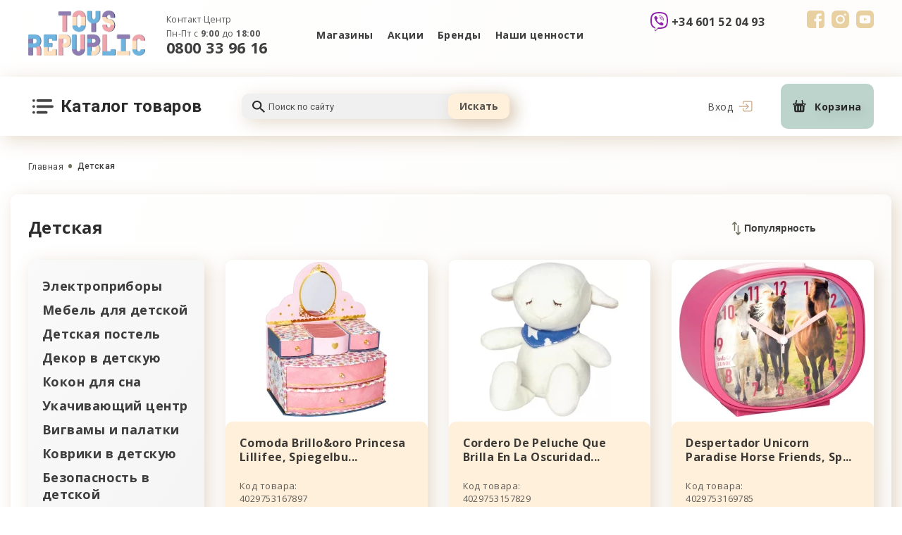

--- FILE ---
content_type: text/html; charset=UTF-8
request_url: https://toysrepublic.es/ru/catalog/detskaya-komnata
body_size: 39130
content:
<!DOCTYPE html>
<html lang="es">
    <head>
        <base href="https://toysrepublic.es">
        <meta charset="utf-8">
        <meta http-equiv="Content-Type"
              content="text/html; charset=utf-8" />
        <meta name="viewport"
              content="width=device-width,initial-scale=1.0, maximum-scale=1.0, user-scalable=no" />
        <title>Детская ▷ Сomprar juguetes para niños ⋮ TOYS REPUBLIC España Alicante </title>
        <meta name="description"
              content="Детская ➥ ☲ TOYS REPUBLIC ➜ ⚡ Tienda especializada en artículos infantiles en España ☼ Sólo juguetes seguros de las mejores marcas europeas ❗">
        <meta name="keywords"
              content="">
        <meta name="robots"
              content="index, follow" />
                    <meta http-equiv="Last-Modified"
                  content="Wed, 20 Dec 2023 00:51:38 GMT">
                            <meta name="url"
                  content="https://toysrepublic.es/ru/catalog/detskaya-komnata">
                            <link rel="canonical"
                  href="https://toysrepublic.es/ru/catalog/detskaya-komnata" />
                            <meta name="theme-color"
                  content="#000000">
                        <meta name="csrf-token"
              content="wb63G6WL5Dh5iKpBGTa11JcqpaSwF2ug8n5RiJGY">
                                    <link rel="next"
                  href="https://toysrepublic.es/ru/catalog/detskaya-komnata/page-2" />
                            <link rel="alternate" xml:lang="es-ES" hreflang="es-ES" href="https://toysrepublic.es/cuarto-del-bebe" />
                <meta property="og:locale" content="ru_RU" /><meta property="og:type" content="article" /><meta property="og:title" content="Детская" /><meta property="og:description" content="Детская ➥ ☲ TOYS REPUBLIC ➜ ⚡ Tienda especializada en artículos infantiles en España ☼ Sólo juguetes seguros de las mejores marcas europeas ❗" /><meta property="og:url" content="https://toysrepublic.es/ru/cuarto-del-bebe" /><meta property="og:image" content="https://toysrepublic.es/open_graph/kidr_600_600.jpg" /><meta property="og:image:height" content="600" /><meta property="og:image:width" content="600" /><meta property="og:image" content="https://toysrepublic.es/open_graph/kidr_1024_512.jpg" /><meta property="og:image:height" content="1024" /><meta property="og:image:width" content="512" /><meta property="og:image" content="https://toysrepublic.es/open_graph/kidr_600_600.jpg" /><meta property="og:image:height" content="600" /><meta property="og:image:width" content="600" /><meta property="og:site_name" content="KIDS REPUBLIC" />
        <link rel="dns-prefetch"
              href="//fonts.gstatic.com" />
        <link rel="dns-prefetch"
              href="//fonts.googleapis.com" />
        <link rel="preconnect"
              href="//fonts.gstatic.com"
              crossorigin="" />
        <link rel="preconnect"
              href="//fonts.googleapis.com" />
        <link rel="dns-prefetch"
              href="//maxcdn.bootstrapcdn.com" />
        <link rel="preconnect"
              href="//maxcdn.bootstrapcdn.com" />
        <link rel="dns-prefetch"
              href="//languages" />
        <link rel="preconnect"
              href="//languages" />
        <script type="text/javascript">
            window.Laravel = {"base_url":"https:\/\/toysrepublic.es","locale":"ru","device":"pc","csrfToken":"wb63G6WL5Dh5iKpBGTa11JcqpaSwF2ug8n5RiJGY","routes":null,"phone_mask":"+34 99 999 9999"};
            window.FbData = {
                path: 'ru/catalog/detskaya-komnata',
                locale: 'ru',
                title: "Детская",
                device: 'pc'
            };
        </script>
                    <link href="/template/css/style_top.css?v=1743672582" type="text/css" rel="stylesheet">
                            <script type="text/javascript" src="/template/js/modifyProduct.js?v=1702310985"></script>
                <script type="text/javascript">
            window.dataLayer = window.dataLayer || [];

            function gtag() {
                dataLayer.push(arguments);
            }
        </script>
                                    <script>
                !function (f, b, e, v, n, t, s) {
                    if (f.fbq) return;
                    n = f.fbq = function () {
                        n.callMethod ?
                            n.callMethod.apply(n, arguments) : n.queue.push(arguments)
                    };
                    if (!f._fbq) f._fbq = n;
                    n.push = n;
                    n.loaded = !0;
                    n.version = '2.0';
                    n.queue = [];
                    t = b.createElement(e);
                    t.async = !0;
                    t.src = v;
                    s = b.getElementsByTagName(e)[0];
                    s.parentNode.insertBefore(t, s)
                }(window, document, 'script',
                    'https://connect.facebook.net/en_US/fbevents.js');
                fbq('init', '8188058574550069');
                fbq('track', 'PageView');
            </script>
            </head>
    <body class="not-front">
        <div style="display: none;">
            <svg version="1.1"
                 xmlns="http://www.w3.org/2000/svg"
                 xmlns:xlink="http://www.w3.org/1999/xlink">
                <symbol id="telegram">
                    <path d="M23.313.138 1.166 8.678c-1.511.606-1.502 1.45-.277 1.825l5.686 1.774 13.154-8.3c.622-.378 1.19-.174.723.24L9.796 13.836h-.003l.003.001-.393 5.86c.575 0 .829-.263 1.15-.574l2.762-2.685 5.745 4.243c1.059.583 1.82.283 2.083-.98l3.77-17.772c.387-1.548-.59-2.248-1.6-1.791Z"
                          fill="#08C" />
                </symbol>
                <symbol id="viber">
                    <path d="M24.745 15.803c.813-6.85-.391-11.173-2.564-13.129l.001-.001c-3.507-3.34-15.35-3.834-19.545.15C.752 4.772.089 7.633.017 11.173-.058 14.715-.144 21.35 6.04 23.15h.006L6.04 25.9s-.042 1.113.67 1.337c.813.263 1.181-.254 3.712-3.276 4.232.367 7.482-.474 7.851-.597.855-.286 5.69-.926 6.472-7.561Zm-13.906 6.223s-2.679 3.34-3.511 4.207c-.273.282-.572.256-.568-.303 0-.367.02-4.564.02-4.564-5.241-1.502-4.932-7.152-4.875-10.108.057-2.957.597-5.378 2.193-7.009 3.68-3.451 14.064-2.68 16.71-.193 3.233 2.867 2.082 10.967 2.089 11.243-.665 5.539-4.583 5.89-5.303 6.13-.309.102-3.167.837-6.755.597Z"
                          fill="#8E24AA" />
                    <path d="M12.184 4.883c-.437 0-.437.682 0 .688 3.394.026 6.19 2.392 6.22 6.731 0 .458.671.453.665-.005-.037-4.677-3.09-7.388-6.885-7.414Z"
                          fill="#8E24AA" />
                    <path d="M16.649 11.583c-.01.452.659.474.665.016.055-2.578-1.534-4.702-4.522-4.926-.437-.032-.483.655-.046.687 2.59.197 3.955 1.965 3.903 4.223ZM15.933 14.516c-.561-.325-1.133-.123-1.37.197l-.494.64c-.25.324-.72.281-.72.281-3.425-.906-4.341-4.49-4.341-4.49s-.042-.485.272-.745l.618-.511c.309-.246.504-.837.19-1.418-.841-1.519-1.406-2.043-1.694-2.445-.302-.378-.757-.464-1.23-.208h-.01c-.982.575-2.059 1.651-1.714 2.76.587 1.167 1.667 4.891 5.108 7.705 1.617 1.33 4.176 2.694 5.262 3.009l.01.016c1.07.357 2.112-.761 2.668-1.774v-.008c.246-.49.164-.953-.196-1.257-.639-.623-1.602-1.31-2.359-1.752Z"
                          fill="#8E24AA" />
                    <path d="M13.26 9.21c1.092.063 1.622.633 1.679 1.805.02.458.685.426.664-.032-.072-1.53-.87-2.382-2.306-2.461-.438-.027-.479.661-.037.687Z"
                          fill="#8E24AA" />
                </symbol>
                <symbol id="facebook">
                    <path d="M4.565 0A4.555 4.555 0 0 0 0 4.565v15.87A4.555 4.555 0 0 0 4.565 25h8.601v-9.774h-2.584v-3.518h2.584V8.702c0-2.362 1.527-4.53 5.045-4.53 1.424 0 2.477.136 2.477.136l-.082 3.286s-1.075-.01-2.247-.01c-1.268 0-1.472.584-1.472 1.554v2.57h3.82l-.167 3.519h-3.652V25h3.547A4.555 4.555 0 0 0 25 20.435V4.565A4.555 4.555 0 0 0 20.435 0H4.565Z" />
                </symbol>
                <symbol id="instagram">
                    <path d="M12.497 8.332A4.177 4.177 0 0 0 8.328 12.5a4.177 4.177 0 0 0 4.169 4.168 4.177 4.177 0 0 0 4.168-4.168 4.177 4.177 0 0 0-4.168-4.168ZM24.999 12.5c0-1.726.015-3.437-.082-5.16-.097-2.001-.553-3.777-2.017-5.24C21.434.632 19.66.18 17.66.081 15.932-.015 14.222.001 12.5.001c-1.726 0-3.437-.016-5.16.081C5.34.18 3.563.636 2.1 2.1.632 3.566.18 5.34.081 7.34-.015 9.066.001 10.777.001 12.5c0 1.723-.016 3.437.081 5.16C.18 19.66.636 21.437 2.1 22.9c1.467 1.467 3.24 1.92 5.241 2.018 1.726.097 3.437.081 5.16.081 1.726 0 3.436.016 5.16-.081 2-.097 3.777-.554 5.24-2.017 1.467-1.467 1.92-3.24 2.017-5.241.1-1.723.082-3.434.082-5.16Zm-12.502 6.414A6.405 6.405 0 0 1 6.083 12.5a6.405 6.405 0 0 1 6.414-6.414A6.405 6.405 0 0 1 18.91 12.5a6.405 6.405 0 0 1-6.413 6.414ZM19.173 7.32c-.829 0-1.498-.669-1.498-1.497 0-.83.67-1.498 1.498-1.498a1.496 1.496 0 0 1 1.384 2.071 1.495 1.495 0 0 1-1.384.925Z" />
                </symbol>
                <symbol id="youtube">
                    <path d="M18.73 0H6.25C2.817 0 0 2.817 0 6.27v12.48C0 22.183 2.817 25 6.25 25h12.48c3.453 0 6.27-2.817 6.27-6.27V6.27C25 2.817 22.183 0 18.73 0Zm1.508 13.115c0 1.31-.119 2.639-.119 2.639s-.139 1.111-.595 1.607c-.595.655-1.25.655-1.548.695-2.182.158-5.456.178-5.456.178s-4.068-.06-5.318-.178c-.337-.06-1.13-.04-1.726-.695-.476-.496-.595-1.607-.595-1.607s-.12-1.33-.12-2.639v-1.23c0-1.31.12-2.639.12-2.639s.139-1.111.595-1.607c.595-.655 1.25-.675 1.548-.714 2.202-.16 5.476-.179 5.476-.179s3.274.02 5.456.179c.298.04.973.06 1.568.694.476.496.595 1.627.595 1.627s.12 1.33.12 2.639v1.23Z" />
                    <path d="M10.893 10v4.563l4.206-2.261L10.893 10Z" />
                </symbol>
                <symbol id="twitter">
                    <path d="M18.715.01H6.265C2.815.01 0 2.825 0 6.275v12.47c0 3.43 2.815 6.245 6.265 6.245h12.47c3.45 0 6.265-2.815 6.265-6.265V6.275C24.98 2.825 22.165.01 18.715.01Zm-.02 9.358v.416c0 4.163-3.211 8.961-9.1 8.961A9.127 9.127 0 0 1 4.7 17.337c.257.02.495.04.753.04a6.386 6.386 0 0 0 3.965-1.348 3.194 3.194 0 0 1-2.994-2.18c.199.039.397.059.595.059.298 0 .595-.04.853-.12a3.168 3.168 0 0 1-2.518-3.092v-.04c.396.238.912.377 1.427.397a3.136 3.136 0 0 1-1.427-2.617c0-.575.159-1.11.436-1.586a9.16 9.16 0 0 0 6.582 3.29 2.923 2.923 0 0 1-.08-.713c0-1.745 1.428-3.152 3.193-3.152.912 0 1.744.376 2.34.991a5.952 5.952 0 0 0 2.021-.773 3.227 3.227 0 0 1-1.407 1.745 6.334 6.334 0 0 0 1.844-.496 6.509 6.509 0 0 1-1.587 1.626Z" />
                </symbol>
                <symbol id="shop">
                    <path fill-rule="evenodd"
                          clip-rule="evenodd"
                          d="M17.734 4.99h-2.41L14.03.444a.768.768 0 0 0-1.047-.358l-.09.045a.821.821 0 0 0-.36 1.08l.926 3.778H5.14l.96-3.774A.822.822 0 0 0 5.75.134L5.662.089A.77.77 0 0 0 4.61.435L3.269 4.99H.906c-.5 0-.906.377-.906.84 0 0 .405 1.525.906 1.525h.795l.562 8.346s.065 1.636 2.64 1.636h8.777c2.681 0 2.644-1.67 2.644-1.67l.453-8.31h.958c.5 0 .906-1.526.906-1.526-.001-.462-.407-.84-.907-.84ZM3.717 7.424H2.39V6.096h1.327v1.328Zm2.54 7.139c0 .437-.314.79-.7.79H5.53c-.389 0-.702-.353-.702-.79V9.15c0-.437.313-.79.702-.79h.029c.385 0 .698.353.698.79v5.412Zm3.747-.244c0 .417-.296.756-.662.756h-.026c-.366 0-.661-.339-.661-.756V9.195c0-.417.295-.755.661-.755h.026c.365 0 .662.339.662.755v5.124Zm3.71.115c0 .422-.306.764-.683.764h-.027c-.378 0-.681-.342-.681-.764V9.239c0-.423.303-.764.68-.764h.028c.377 0 .683.341.683.764v5.195Zm2.504-6.971H14.85V6.095h1.368v1.368Z"
                          fill="#292929" />
                </symbol>
                <symbol id="menu_category">
                    <path d="M26.251 0H7.508a1.874 1.874 0 0 0 0 3.749H26.25a1.874 1.874 0 0 0 0-3.749ZM3.76 1.874a1.875 1.875 0 0 0-3.75 0 1.596 1.596 0 0 0 0 .366c.022.122.056.241.104.356a2.175 2.175 0 0 0 .412.61c.085.084.18.16.281.224.099.072.206.132.319.178.124.065.256.112.393.14.122.014.244.014.366 0 .495.001.97-.194 1.321-.543a2.176 2.176 0 0 0 .412-.61 1.74 1.74 0 0 0 .141-.355 1.596 1.596 0 0 0 0-.366ZM3.76 10.309a1.602 1.602 0 0 0 0-.366 1.519 1.519 0 0 0-.141-.346 1.874 1.874 0 0 0-.178-.328 1.35 1.35 0 0 0-.235-.282A1.874 1.874 0 0 0 .011 10.31c.003.247.051.491.14.722.047.11.104.217.169.318a1.8 1.8 0 0 0 .244.281c.082.09.177.17.28.235a1.594 1.594 0 0 0 .675.281c.12.027.243.04.366.037.122.014.244.014.366 0 .119-.02.235-.055.346-.103.116-.046.226-.106.328-.178.104-.065.199-.144.281-.234.09-.083.17-.178.235-.281.072-.099.132-.206.178-.319.064-.124.111-.257.14-.394a1.55 1.55 0 0 0 0-.365ZM3.759 18.743a1.61 1.61 0 0 0 0-.365 1.595 1.595 0 0 0-.14-.356 2.178 2.178 0 0 0-.179-.319 1.37 1.37 0 0 0-.234-.281 1.874 1.874 0 0 0-2.643 0 1.37 1.37 0 0 0-.234.281 2.179 2.179 0 0 0-.178.319 1.536 1.536 0 0 0-.103.356 1.61 1.61 0 0 0-.038.365c.002.497.201.972.553 1.322.083.09.178.169.281.234a1.594 1.594 0 0 0 .675.281c.12.027.243.04.366.038.121.014.244.014.365 0 .12-.02.236-.055.347-.103a1.57 1.57 0 0 0 .328-.178c.104-.066.198-.144.281-.235.09-.082.17-.177.234-.28a1.5 1.5 0 0 0 .178-.32c.064-.124.112-.256.141-.393a1.55 1.55 0 0 0 0-.366ZM28.125 8.435H7.508a1.874 1.874 0 0 0 0 3.748h20.617a1.874 1.874 0 1 0 0-3.748ZM19.69 16.87H7.509a1.874 1.874 0 1 0 0 3.748H19.69a1.874 1.874 0 0 0 0-3.749Z"
                          fill="#292929"
                          fill-opacity=".87" />
                </symbol>
                <symbol id="search">
                    <path d="M6.686 0c1.773 0 3.473.665 4.727 1.85 1.254 1.184 1.958 2.79 1.958 4.464 0 1.564-.606 3.002-1.604 4.11l.278.262h.812L18 15.543 16.457 17l-5.143-4.857v-.768l-.277-.262a6.939 6.939 0 0 1-4.351 1.516c-1.773 0-3.474-.666-4.728-1.85C.704 9.595 0 7.99 0 6.314 0 4.64.704 3.034 1.958 1.85 3.212.665 4.913 0 6.686 0Zm0 1.943c-2.572 0-4.629 1.943-4.629 4.371 0 2.429 2.057 4.372 4.629 4.372 2.571 0 4.628-1.943 4.628-4.372 0-2.428-2.057-4.371-4.628-4.371Z"
                          fill="#0D0D0D"
                          fill-opacity=".87" />
                </symbol>
                <symbol id="arrow">
                    <path d="M8.476.26L5.001 3.728 1.525.261a.893.893 0 00-1.457.97.89.89 0 00.194.29l4.111 4.1a.894.894 0 001.264 0l4.111-4.1a.89.89 0 000-1.26.913.913 0 00-1.272 0z"
                          fill-opacity=".9" />
                </symbol>
                <symbol id="arrow-slide">
                    <path fill-rule="evenodd"
                          clip-rule="evenodd"
                          d="M9.117 20.733a1.826 1.826 0 1 0 2.566-2.6L6.62 13.135a3 3 0 0 1 0-4.27l5.063-4.998a1.827 1.827 0 1 0-2.566-2.6L1.42 8.865a3 3 0 0 0 0 4.27l7.697 7.598Z" />
                </symbol>
                <symbol id="remove">
                    <defs>
                        <clipPath id="clip-path" transform="translate(-1.41)">
                            <rect width="15" height="15" style="fill:none"/>
                        </clipPath>
                    </defs>
                    <g>
                        <g>
                            <g style="clip-path:url(#clip-path)">
                                <path d="M9.57,5.43a.35.35,0,0,0-.35.36h0v6.64a.35.35,0,0,0,.7,0V5.79a.36.36,0,0,0-.35-.36Zm-4.15,0a.36.36,0,0,0-.35.36v6.64a.35.35,0,0,0,.35.35.35.35,0,0,0,.35-.35V5.79A.35.35,0,0,0,5.42,5.43Z" transform="translate(-1.41)" style="fill-opacity:0.699999988079071"/><path d="M2.4,4.47v8.65a2,2,0,0,0,.52,1.34A1.73,1.73,0,0,0,4.17,15h6.65a1.76,1.76,0,0,0,1.26-.54,2,2,0,0,0,.51-1.34V4.47a1.34,1.34,0,0,0-.34-2.64h-1.8V1.39A1.38,1.38,0,0,0,9.08,0H5.94A1.37,1.37,0,0,0,4.55,1.37v.46H2.75A1.34,1.34,0,0,0,2.4,4.47Zm8.42,9.83H4.17a1.11,1.11,0,0,1-1.06-1.18V4.5h8.78v8.62A1.12,1.12,0,0,1,10.82,14.3ZM5.25,1.39A.67.67,0,0,1,5.92.7H9.06a.67.67,0,0,1,.68.67v.46H5.25ZM2.75,2.53h9.5a.63.63,0,1,1,0,1.26H2.75a.63.63,0,1,1,0-1.26Z" transform="translate(-1.41)"/><path d="M7.5,5.43a.35.35,0,0,0-.35.35h0v6.64a.35.35,0,0,0,.35.35.35.35,0,0,0,.35-.35V5.79a.36.36,0,0,0-.35-.36Z" transform="translate(-1.41)"/>
                            </g>
                        </g>
                    </g>
                </symbol>
                <symbol id="log">
                    <path d="M6.533 4.462V2.73A1.732 1.732 0 0 1 8.263 1h8.99a1.728 1.728 0 0 1 1.729 1.73v10.385a1.731 1.731 0 0 1-1.73 1.731h-8.99a1.728 1.728 0 0 1-1.729-1.73v-1.731" fill="#FAEBD8"/><path d="M6.533 4.462V2.73A1.732 1.732 0 0 1 8.263 1h8.99a1.728 1.728 0 0 1 1.729 1.73v10.385a1.731 1.731 0 0 1-1.73 1.731h-8.99a1.728 1.728 0 0 1-1.729-1.73v-1.731" stroke="#C7A88B" stroke-width="1.25" stroke-linecap="round" stroke-linejoin="round"/><path d="m10.682 11.923 3.458-3.461L10.682 5M1 8h12.449" stroke="#C7A88B" stroke-width="1.25" stroke-linecap="round" stroke-linejoin="round"/>
                </symbol>
                <symbol id="user">
                    <path d="M8.379 8.189c1.125 0 2.099-.404 2.895-1.2a3.962 3.962 0 0 0 1.2-2.895 3.962 3.962 0 0 0-1.2-2.895A3.962 3.962 0 0 0 8.379 0c-1.125 0-2.1.403-2.895 1.2a3.962 3.962 0 0 0-1.2 2.894c0 1.125.404 2.1 1.2 2.895.796.796 1.77 1.2 2.895 1.2Zm-2.19-6.285a2.96 2.96 0 0 1 2.19-.908c.863 0 1.58.297 2.19.908.611.61.908 1.327.908 2.19a2.96 2.96 0 0 1-.908 2.191 2.96 2.96 0 0 1-2.19.908 2.96 2.96 0 0 1-2.19-.908 2.96 2.96 0 0 1-.908-2.19c0-.864.297-1.58.907-2.191ZM15.543 13.072c-.023-.331-.069-.692-.137-1.074a8.45 8.45 0 0 0-.265-1.08 5.337 5.337 0 0 0-.444-1.007 3.797 3.797 0 0 0-.67-.873 2.951 2.951 0 0 0-.96-.604 3.323 3.323 0 0 0-1.229-.222c-.173 0-.34.071-.665.282l-.693.447a3.972 3.972 0 0 1-.897.395 3.562 3.562 0 0 1-1.097.177c-.365 0-.734-.06-1.098-.177a3.96 3.96 0 0 1-.896-.395 95.327 95.327 0 0 1-.694-.447c-.324-.211-.491-.282-.665-.282a3.32 3.32 0 0 0-1.228.222 2.95 2.95 0 0 0-.961.604 3.798 3.798 0 0 0-.67.873 5.344 5.344 0 0 0-.444 1.007 8.483 8.483 0 0 0-.264 1.08c-.068.381-.115.743-.137 1.075-.023.324-.034.662-.034 1.003 0 .888.282 1.606.838 2.136.55.523 1.276.788 2.16.788h8.186c.884 0 1.61-.265 2.16-.788.557-.53.839-1.248.839-2.136 0-.342-.012-.68-.035-1.004Zm-1.49 2.418c-.364.346-.846.514-1.474.514H4.393c-.628 0-1.11-.168-1.473-.514-.356-.338-.53-.801-.53-1.414 0-.318.011-.633.032-.935.02-.296.063-.621.125-.967a7.48 7.48 0 0 1 .232-.952c.09-.278.21-.554.361-.82.144-.252.31-.47.492-.644.171-.163.386-.297.64-.398.235-.093.498-.143.785-.151.035.018.097.054.197.12l.702.452c.294.187.673.357 1.126.503.463.15.935.226 1.404.226.468 0 .94-.076 1.403-.226a4.941 4.941 0 0 0 1.127-.503c.267-.171.496-.319.701-.453.1-.065.163-.1.198-.12.286.009.55.06.785.152.253.1.468.235.64.398.182.175.347.392.491.645.151.265.273.54.362.819.093.29.17.61.232.952.062.346.104.672.125.968.02.3.031.615.031.934 0 .613-.173 1.075-.529 1.414Z" fill="#C7A88B"/>
                </symbol>
                <symbol id="star">
                <path d="M11.024.464a.5.5 0 0 1 .952 0l2.218 6.828a.5.5 0 0 0 .476.345h7.18a.5.5 0 0 1 .293.905l-5.808 4.22a.5.5 0 0 0-.182.559l2.219 6.828a.5.5 0 0 1-.77.56l-5.808-4.22a.5.5 0 0 0-.588 0l-5.808 4.22a.5.5 0 0 1-.77-.56l2.219-6.828a.5.5 0 0 0-.182-.56L.857 8.542a.5.5 0 0 1 .294-.904h7.18a.5.5 0 0 0 .475-.345L11.025.464Z"/>
                </symbol>
                <symbol id="user-1">
                    <path d="M25 0C11.181 0 0 11.182 0 25c0 13.819 11.182 25 25 25 13.819 0 25-11.182 25-25C50 11.181 38.818 0 25 0Zm0 46.094C13.34 46.094 3.906 36.659 3.906 25 3.906 13.34 13.341 3.906 25 3.906c11.66 0 21.094 9.435 21.094 21.094 0 11.66-9.435 21.094-21.094 21.094Z"/>
                    <path d="M25 20.93a1.953 1.953 0 0 0-1.953 1.954V35.46a1.953 1.953 0 1 0 3.906 0V22.884A1.953 1.953 0 0 0 25 20.93ZM25 18.54a2.637 2.637 0 1 0 0-5.274 2.637 2.637 0 0 0 0 5.273Z"/>
                </symbol>
                <symbol id="user-2">
                <path d="M20 0C9.372 0 .728 8.645.728 19.27c0 5.977 3.092 12.918 9.19 20.631 4.463 5.644 8.861 9.545 9.046 9.708.591.521 1.477.521 2.068 0 .185-.163 4.583-4.064 9.046-9.708 6.099-7.713 9.191-14.654 9.191-20.63C39.27 8.645 30.625 0 20 0Zm0 46.306C16.285 42.766 3.853 30.107 3.853 19.27c0-8.903 7.243-16.146 16.145-16.146 8.903 0 16.146 7.243 16.146 16.146 0 10.836-12.433 23.496-16.146 27.035Z"/>
                <path d="M31.954 18.345 21.017 8.97a1.562 1.562 0 0 0-2.034 0L8.046 18.345a1.562 1.562 0 0 0 2.033 2.373l1.327-1.138v7.764c0 .863.7 1.562 1.563 1.562H27.03c.863 0 1.563-.7 1.563-1.562V19.58l1.326 1.138a1.563 1.563 0 0 0 2.034-2.373ZM25.47 25.78H14.53v-8.88L20 12.215l5.469 4.688v8.88Z"/>
                </symbol>
                <symbol id="user-3">
                    <path d="M45.508 8.592H34.174a5.476 5.476 0 0 0-.62-6.992 5.475 5.475 0 0 0-7.733 0c-.24.24-.526.586-.82 1.173-.296-.587-.582-.933-.821-1.173a5.475 5.475 0 0 0-7.734 0 5.476 5.476 0 0 0-.62 6.992H4.492A4.497 4.497 0 0 0 0 13.085V16.6a4.5 4.5 0 0 0 3.125 4.279v24.628a4.497 4.497 0 0 0 4.492 4.492h34.766a4.497 4.497 0 0 0 4.492-4.492V20.879A4.5 4.5 0 0 0 50 16.6v-3.515a4.497 4.497 0 0 0-4.492-4.493Zm-18.946 9.376h-3.125v-6.25h3.125v6.25ZM26.93 7.27c.483-2.776 1.038-3.398 1.1-3.46a2.336 2.336 0 0 1 1.658-.685c.6 0 1.2.228 1.657.685.914.914.914 2.4 0 3.315-.061.061-.68.614-3.435 1.096-.4.07-.792.128-1.153.177.047-.353.105-.735.173-1.128Zm-8.275-3.46a2.336 2.336 0 0 1 1.657-.685c.6 0 1.2.228 1.658.685.061.062.614.68 1.096 3.435.07.4.128.792.177 1.153a29.974 29.974 0 0 1-1.128-.173c-2.776-.483-3.398-1.038-3.46-1.1a2.346 2.346 0 0 1 0-3.315Zm-15.53 9.275c0-.754.613-1.368 1.367-1.368h15.82v6.25H4.492A1.369 1.369 0 0 1 3.125 16.6v-3.515ZM6.25 45.507V21.093h14.063v25.78H7.617a1.369 1.369 0 0 1-1.367-1.366Zm17.188 1.367V21.092h3.125v25.782h-3.125Zm20.312-1.367c0 .753-.613 1.367-1.367 1.367H29.687V21.092H43.75v24.415ZM46.875 16.6c0 .754-.613 1.367-1.367 1.367h-15.82v-6.25h15.82c.754 0 1.367.614 1.367 1.368V16.6Z"/>
                </symbol>
                <symbol id="user-4">
                    <path d="M45.858 3.884C40.42-1.29 31.57-1.29 26.13 3.883l-1.13 1.074-1.13-1.074c-5.44-5.173-14.29-5.173-19.73 0C1.472 6.423 0 9.793 0 13.371c0 3.578 1.47 6.947 4.142 9.488l19.65 18.656c.338.322.773.482 1.208.482.434 0 .869-.161 1.208-.483l19.65-18.655C48.528 20.32 50 16.95 50 13.371c0-3.578-1.471-6.947-4.142-9.487ZM43.44 20.315 25 37.823 6.56 20.316c-1.968-1.871-3.051-4.338-3.051-6.945S4.592 8.297 6.56 6.426c2.053-1.953 4.749-2.93 7.445-2.93 2.697 0 5.394.978 7.447 2.931l2.34 2.222c.676.644 1.739.644 2.416 0l2.34-2.223c4.106-3.906 10.786-3.906 14.892 0 1.967 1.871 3.051 4.338 3.051 6.945s-1.084 5.073-3.05 6.944Z"/>
                </symbol>
                <symbol id="user-5">
                    <path d="M47.566 13.385h-6.464L37.632 1.19a2.058 2.058 0 0 0-2.81-.96l-.238.121a2.203 2.203 0 0 0-.969 2.894l2.484 10.135H13.79L16.365 3.26a2.206 2.206 0 0 0-.942-2.9l-.235-.12a2.066 2.066 0 0 0-2.823.928L8.768 13.381H2.43C1.09 13.381 0 14.394 0 15.634c0 0 1.086 4.09 2.43 4.09h2.133L6.07 42.112s.174 4.389 7.084 4.389h23.54c7.192 0 7.09-4.48 7.09-4.48l1.218-22.292h2.568c1.341 0 2.431-4.09 2.431-4.09-.003-1.24-1.093-2.253-2.434-2.253ZM9.97 19.913h-3.56v-3.561h3.56v3.56Zm6.81 19.147c0 1.174-.842 2.122-1.874 2.122h-.078c-1.042 0-1.88-.948-1.88-2.122V24.546c0-1.173.838-2.119 1.88-2.119h.077c1.033 0 1.875.946 1.875 2.119V39.06Zm10.051-.654c0 1.12-.794 2.029-1.773 2.029h-.07c-.983 0-1.774-.909-1.774-2.029V24.663c0-1.12.79-2.025 1.773-2.025h.07c.98 0 1.774.909 1.774 2.025v13.743Zm9.951.309c0 1.133-.821 2.048-1.83 2.048h-.074c-1.013 0-1.827-.915-1.827-2.048V24.78c0-1.133.814-2.049 1.827-2.049h.074c1.009 0 1.83.916 1.83 2.049v13.934ZM43.5 20.016h-3.668V16.35h3.668v3.667Z"/>
                </symbol>
                <symbol id="user-6">
                    <path d="m39.798 41.232-2.232-28.136a3.517 3.517 0 0 0-3.49-3.233h-4.411v-.198C29.665 4.335 25.329 0 20 0c-5.33 0-9.665 4.336-9.665 9.665v.198h-4.41a3.515 3.515 0 0 0-3.49 3.23L.201 41.235a8.165 8.165 0 0 0 2.145 6.155A8.166 8.166 0 0 0 8.319 50H31.68c2.26 0 4.437-.951 5.973-2.61a8.168 8.168 0 0 0 2.144-6.158ZM13.264 9.665A6.744 6.744 0 0 1 20 2.929a6.744 6.744 0 0 1 6.736 6.736v.198H13.264v-.198ZM35.505 45.4a5.16 5.16 0 0 1-3.824 1.67H8.32a5.16 5.16 0 0 1-3.824-1.67 5.156 5.156 0 0 1-1.374-3.937L5.355 13.32a.574.574 0 0 1 .57-.528h4.41v3.607a1.464 1.464 0 0 0 2.929 0v-3.607h13.472v3.607a1.464 1.464 0 0 0 2.929 0v-3.607h4.41c.297 0 .548.232.57.532L36.88 41.46a5.16 5.16 0 0 1-1.373 3.94Z"/><path d="M26.598 24.832a1.464 1.464 0 0 0-2.07 0l-6.54 6.54-2.514-2.515a1.464 1.464 0 0 0-2.07 2.07l3.55 3.55a1.46 1.46 0 0 0 2.07 0l7.574-7.573c.572-.572.572-1.5 0-2.072Z"/>
                </symbol>
                <symbol id="user-7">
                    <path d="M8.027 30.383c.33.223.705.33 1.075.33.625 0 1.239-.304 1.612-.867 3.13-4.716 8.362-7.532 13.996-7.532 5.618 0 10.842 2.803 13.974 7.497a1.927 1.927 0 0 0 2.688.53 1.963 1.963 0 0 0 .526-2.71 20.7 20.7 0 0 0-10.19-7.998 11.053 11.053 0 0 0 4.031-8.549c0-6.085-4.91-11.035-10.944-11.035-6.035 0-10.945 4.95-10.945 11.035 0 3.419 1.55 6.48 3.978 8.505a20.693 20.693 0 0 0-10.334 8.085 1.963 1.963 0 0 0 .533 2.709ZM24.795 3.955c3.898 0 7.07 3.198 7.07 7.129 0 3.93-3.172 7.129-7.07 7.129-3.899 0-7.07-3.198-7.07-7.129 0-3.93 3.171-7.129 7.07-7.129Zm7.724 30.677-2.887 2.1c-.43.313-.61.867-.446 1.373l1.163 3.398c.05.151.068.3.062.44-.041.913-1.176 1.538-2.008.932l-2.888-2.1a1.224 1.224 0 0 0-1.44 0l-2.889 2.1c-.832.606-1.972-.019-2.008-.932a1.262 1.262 0 0 1 .063-.44l1.162-3.398a1.228 1.228 0 0 0-.445-1.373l-2.888-2.1c-.961-.699-.467-2.357.72-2.357h3.57c.531 0 1.002-.206 1.166-.711l1.103-3.421a1.204 1.204 0 0 1 1.166-.848c.49 0 .982.283 1.166.848l1.103 3.42c.164.506.634.712 1.166.712h3.569c1.187 0 1.681 1.658.72 2.357Zm16.562 6.836-2.887 2.1c-.43.313-.61.867-.446 1.372l1.163 3.4c.05.15.068.298.062.44-.041.912-1.176 1.536-2.008.931l-2.888-2.1a1.223 1.223 0 0 0-1.44 0l-2.889 2.1c-.832.605-1.972-.019-2.008-.932a1.26 1.26 0 0 1 .063-.44l1.162-3.399a1.228 1.228 0 0 0-.445-1.372l-2.888-2.1c-.961-.7-.467-2.357.72-2.357h3.57c.531 0 1.002-.206 1.166-.711l1.103-3.421a1.204 1.204 0 0 1 1.166-.848c.49 0 .982.283 1.166.848l1.102 3.42c.165.506.635.712 1.166.712h3.57c1.187 0 1.681 1.658.72 2.357Zm-33.124 0-2.887 2.1c-.43.313-.61.867-.446 1.372l1.163 3.4c.05.15.068.298.062.44-.041.912-1.176 1.536-2.008.931l-2.888-2.1a1.223 1.223 0 0 0-1.441 0l-2.888 2.1c-.832.605-1.972-.019-2.008-.932a1.261 1.261 0 0 1 .063-.44l1.162-3.399a1.228 1.228 0 0 0-.446-1.372l-2.887-2.1c-.961-.7-.467-2.357.72-2.357h3.57c.53 0 1.002-.206 1.166-.711l1.103-3.421a1.204 1.204 0 0 1 1.166-.848c.49 0 .982.283 1.165.848l1.104 3.42c.164.506.634.712 1.165.712h3.57c1.187 0 1.681 1.658.72 2.357Z"/>
                </symbol>
                <symbol id="favorit">
                    <path d="m15.5 6.5-7 7.5L5 11.5 1.5 7 1 4l1-2.5L4.5 1l1.5.5 1.5 1 1 1 .5-1 1-1 3-.5 2.5 2.5v3Z"/><path d="M12.07 0a4.983 4.983 0 0 0-3.745 1.742A4.983 4.983 0 0 0 4.579 0C2.015 0 0 2.017 0 4.583 0 7.733 2.83 10.3 7.118 14.2l1.207 1.092 1.207-1.1c4.287-3.892 7.117-6.459 7.117-9.609C16.65 2.017 14.635 0 12.071 0ZM8.409 12.958l-.083.084-.084-.084C4.28 9.367 1.665 6.992 1.665 4.583c0-1.666 1.249-2.916 2.914-2.916 1.282 0 2.53.825 2.971 1.966h1.557c.433-1.141 1.682-1.966 2.964-1.966 1.665 0 2.913 1.25 2.913 2.916 0 2.409-2.614 4.784-6.576 8.375Z" fill="#C7A88B"/>
                </symbol>
                <symbol id="info">
                <path d="M12.5 0C5.59 0 0 5.591 0 12.5 0 19.41 5.591 25 12.5 25 19.41 25 25 19.409 25 12.5 25 5.59 19.409 0 12.5 0Zm0 23.047A10.541 10.541 0 0 1 1.953 12.5 10.54 10.54 0 0 1 12.5 1.953c5.83 0 10.547 4.718 10.547 10.547 0 5.83-4.718 10.547-10.547 10.547Z"/><path d="M12.5 10.465a.977.977 0 0 0-.977.977v6.289a.977.977 0 1 0 1.954 0v-6.29a.977.977 0 0 0-.977-.976ZM12.5 9.27a1.318 1.318 0 1 0 0-2.637 1.318 1.318 0 0 0 0 2.637Z"/>
                </symbol>
                <symbol id="like">
                <path d="M12.335 0c-1.48 0-2.901.662-3.828 1.708A5.181 5.181 0 0 0 4.679 0C2.059 0 0 1.978 0 4.496c0 3.09 2.892 5.607 7.273 9.433L8.507 15l1.233-1.079c4.381-3.817 7.274-6.335 7.274-9.425 0-2.518-2.06-4.496-4.68-4.496ZM8.592 12.711l-.085.082-.085-.082c-4.05-3.523-6.72-5.853-6.72-8.215 0-1.635 1.275-2.861 2.977-2.861 1.31 0 2.586.81 3.037 1.929h1.59c.443-1.12 1.719-1.93 3.029-1.93 1.701 0 2.977 1.227 2.977 2.862 0 2.362-2.67 4.692-6.72 8.215Z"/>
                </symbol>
            </svg>
        </div>
        <!-- SVG-sprite  -->
        <div id="app"
              class="not-front" >

            <header id="header">
                <div class="header-top">
                    <div class="uk-container">
                        <div class="uk-grid">
                            <div class="uk-flex uk-flex-middle uk-width-auto">

                                                                                                            <div class="uk-logo-type">
                                            <a href="https://toysrepublic.es/ru">
                                                <picture><source type="image/webp" srcset="/images/toysrepublic-800.webp?1702987667"><source type="" srcset="/images/toysrepublic-800.png?1702987667"><img src=/images/toysrepublic-800.png?1702987667 uk-img="data-src:/images/toysrepublic-800.png?1702987667" title="" alt="KIDS REPUBLIC" width="166" height="66"></picture>
                                            </a>
                                        </div>
                                                                                                                                        <div class="uk-contact-center uk-text">
                                        <p>Контакт Центр</p>

<p>Пн-Пт с&nbsp;<strong>9:00&nbsp;</strong>до&nbsp;<strong>18:00</strong></p>

<p><a href="tel:0800339616">0800 33 96 16</a></p>
                                    </div>
                                                            </div>
                                                                                    <div class="uk-flex uk-flex-middle uk-flex-center uk-width-expand"><ul class="menu-body uk-navbar-nav"><li class="menu-item"><a class=level-item-1 href=/ru/stores title="Магазины">Магазины</a><li class="menu-item"><a class=level-item-1 href=/ru/promo title="Акции">Акции</a><li class="menu-item"><a class=level-item-1 href=/ru/brands title="Бренды">Бренды</a><li class="menu-item"><a class=level-item-1 href=/ru/values title="Наши ценности">Наши ценности</a></ul></div>                                                                                        <div class="uk-flex uk-flex-between uk-width-auto">
                                    <div class="uk-messengers">
                                                                                                                            <a href="viber://chat?number=+34601520493"
                                               class="uk-flex uk-flex-middle"
                                               target="_blank">
                                                <svg width="25"
                                                     height="28"
                                                     fill="none"
                                                     class="inline-svg-icon">
                                                    <use xlink:href="#viber"></use>
                                                </svg>
                                                <span class="uk-text-700">
                                        +34 601 52 04 93
                                        </span>
                                            </a>
                                                                            </div>
                                    <div>
                                        <div class="uk-flex uk-socials">
                                                                                            <a href="https://www.instagram.com/toys__republic_es/"
                                                   class="uk-flex"
                                                   target="_blank">
                                                    <svg width="25"
                                                         height="25"
                                                         fill="none"
                                                         class="inline-svg-icon">
                                                        <use xlink:href="#facebook"></use>
                                                    </svg>
                                                </a>
                                                                                                                                        <a href="https://www.instagram.com/toys__republic_es/"
                                                   class="uk-flex"
                                                   target="_blank">
                                                    <svg width="25"
                                                         height="25"
                                                         fill="none"
                                                         class="inline-svg-icon">
                                                        <use xlink:href="#instagram"></use>
                                                    </svg>
                                                </a>
                                                                                                                                        <a href="https://www.instagram.com/toys__republic_es/"
                                                   class="uk-flex"
                                                   target="_blank">
                                                    <svg width="25"
                                                         height="25"
                                                         fill="none"
                                                         class="inline-svg-icon">
                                                        <use xlink:href="#youtube"></use>
                                                    </svg>
                                                </a>
                                                                                                                                </div>















                                    </div>
                                </div>
                                                    </div>
                    </div>
                </div>
                <div                 uk-sticky="animation: uk-animation-slide-top; sel-target: .uk-navbar-container; cls-active: uk-navbar-sticky; cls-inactive: uk-navbar-transparent uk-light; top: 0"
                        >
                    <div class="uk-container uk-container-xlarge">
                        <nav class="uk-flex uk-flex-middle uk-position-relative">

                            <div class="uk-navbar-left uk-flex uk-flex-middle">
                                <div class="uk-catalog-menu"><button class="uk-btn-catalog uk-flex uk-flex-middle" type="button"><svg width=30 height=21 fill=none class="inline-svg-icon"><use xlink:href="#menu_category"></use></svg><span><p>Каталог<br />&nbsp;<strong>товаров</strong></p></span></button><div class="uk-drop-catalog"><div class="before-drop"></div><ul class="uk-drop-catalog-list"><li class="menu-item menu-items-parent"><a class=level-item-1 href=/ru/catalog/igrushki title="Игрушки" data-clicks="16"><span><img src=/storage/icon-03-sm.svg uk-img="data-src:/storage/icon-03-sm.svg" title="" alt=""></span>Игрушки<svg width=11 height=6 fill=none class="inline-svg-icon"><use xlink:href="#arrow"></use></svg></a><ul class="uk-children"><li class="uk-children-body"><ul class="uk-grid"><li class="menu-item menu-items-parent"><a class=level-item-2 href=/ru/catalog/dlya-malyshey-ot-0-do-1-goda title="Возраст 0-3 года">Возраст 0-3 года</a><ul><li class="menu-item"><a class=level-item-3 href=/ru/catalog/pogremushki-myagkie-igrushki title="Погремушки">Погремушки</a><li class="menu-item"><a class=level-item-3 href=/ru/catalog/prorezyvateli title="Прорезыватели">Прорезыватели</a><li class="menu-item"><a class=level-item-3 href=/ru/catalog/sortery-i-piramidki title="Сортеры и пирамидки">Сортеры и пирамидки</a><li class="menu-item"><a class=level-item-3 href=/ru/catalog/muzykalnye-igrushki title="Музыкальные игрушки">Музыкальные игрушки</a><li class="menu-item"><a class=level-item-3 href=/ru/catalog/kachalki title="Качалки">Качалки</a><li class="menu-item"><a class=level-item-3 href=/ru/catalog/kubiki title="Кубики обучающие">Кубики обучающие</a><li class="menu-item"><a class=level-item-3 href=/ru/catalog/igrushechnyy-transport-mashinki-na-radioupravlenii title="Игрушечный транспорт">Игрушечный транспорт</a></ul><li class="menu-item menu-items-parent"><a class=level-item-2 href=/ru/catalog/igrushki-ot-1-goda title="Возраст 4-8 лет">Возраст 4-8 лет</a><ul><li class="menu-item"><a class=level-item-3 href=/ru/catalog/kukly-i-aksessuary-kolyaski-krovatki-domiki-i-proch title="Куклы">Куклы</a><li class="menu-item"><a class=level-item-3 href=/ru/catalog/dollhouse title="Домики для кукол">Домики для кукол</a><li class="menu-item"><a class=level-item-3 href=/ru/catalog/dollhousefurniture title="Мебель для кукол">Мебель для кукол</a><li class="menu-item"><a class=level-item-3 href=/ru/catalog/igrushechnoe-oruzhie-i-aksessuary title=""></a><li class="menu-item"><a class=level-item-3 href=/ru/catalog/igrovye-nabory title="Игровые наборы">Игровые наборы</a><li class="menu-item"><a class=level-item-3 href=/ru/catalog/muzshkatulki title="Музыкальные шкатулки">Музыкальные шкатулки</a><li class="menu-item"><a class=level-item-3 href=/ru/catalog/muzykalnye-instrumenty-i-igrushki title="Музыкальные инструменты">Музыкальные инструменты</a><li class="menu-item"><a class=level-item-3 href=/ru/catalog/nastolnye-igry title="Настольные игры">Настольные игры</a><li class="menu-item"><a class=level-item-3 href=/ru/catalog/podvizhnye-igry title="Подвижные игры">Подвижные игры</a><li class="menu-item"><a class=level-item-3 href=/ru/catalog/obuchayushchie-igrushki title="Обучающие игрушки">Обучающие игрушки</a><li class="menu-item"><a class=level-item-3 href=/ru/catalog/obuchayushchie-igry-pazly-golovolomki-mozaika title="Пазлы">Пазлы</a><li class="menu-item"><a class=level-item-3 href=/ru/catalog/mashinki-na-radioupravlenii title="Машинки на радиоуправлении">Машинки на радиоуправлении</a></ul><li class="menu-item menu-items-parent"><a class=level-item-2 href=/ru/catalog/myagkie-igrushki title="Мягкие игрушки">Мягкие игрушки</a><ul><li class="menu-item"><a class=level-item-3 href=/ru/brands/hansa title="Игрушки Hansa">Игрушки Hansa</a><li class="menu-item"><a class=level-item-3 href=/ru/catalog/puppets title="Игрушки на руку">Игрушки на руку</a><li class="menu-item"><a class=level-item-3 href=/ru/catalog/interiortoys title="Большие игрушки">Большие игрушки</a></ul><li class="menu-item menu-items-parent"><a class=level-item-2 href=/ru/catalog/tvorchestvo-i-obuchenie title="Чтение и творчество">Чтение и творчество</a><ul><li class="menu-item"><a class=level-item-3 href=/ru/catalog/knigi-dlya-detei title="Книги для детей">Книги для детей</a><li class="menu-item"><a class=level-item-3 href=/ru/catalog/vse-dlya-risovaniya title="Рисование">Рисование</a><li class="menu-item"><a class=level-item-3 href=/ru/catalog/nabory-dlya-rukodeliya-i-vyshivki title="Сделай сам">Сделай сам</a></ul></ul></ul><li class="menu-item menu-items-parent"><a class=level-item-1 href=/ru/catalog/transport-i-aktivnyy-otdykh title="Развлечения" data-clicks="19"><span><img src=/storage/icon-06-sm.svg uk-img="data-src:/storage/icon-06-sm.svg" title="" alt=""></span>Развлечения<svg width=11 height=6 fill=none class="inline-svg-icon"><use xlink:href="#arrow"></use></svg></a><ul class="uk-children"><li class="uk-children-body"><ul class="uk-grid"><li class="menu-item"><a class=level-item-2 href=/ru/catalog/velosipedy title="Велосипеды">Велосипеды</a><li class="menu-item"><a class=level-item-2 href=/ru/catalog/samokaty title="Самокаты">Самокаты</a><li class="menu-item menu-items-parent"><a class=level-item-2 href=/ru/catalog/transport-i-aktivnyy-otdykh title="Отдых и праздники">Отдых и праздники</a><ul><li class="menu-item"><a class=level-item-3 href=/ru/catalog/party title="Все для праздника">Все для праздника</a><li class="menu-item"><a class=level-item-3 href=/ru/catalog/naduvnye-i-karkasnye-basseyny title="Надувные круги">Надувные круги</a><li class="menu-item"><a class=level-item-3 href=/ru/catalog/naduvnye-i-karkasnye-basseyny title="Надувные матрасы">Надувные матрасы</a><li class="menu-item"><a class=level-item-3 href=/ru/catalog/pasochki-lopatki-grabli-leyki title="В песочнице">В песочнице</a><li class="menu-item"><a class=level-item-3 href=/ru/catalog/pesochnitsy-i-myachi title="Мячи игровые">Мячи игровые</a></ul><li class="menu-item menu-items-parent"><a class=level-item-2 href=/ru/catalog/aksessuary-i-bezopasnost title="Защита для ребенка">Защита для ребенка</a><ul><li class="menu-item"><a class=level-item-3 href=/ru/catalog/plavatelnye-zhilety title="Жилеты для плавания">Жилеты для плавания</a><li class="menu-item"><a class=level-item-3 href=/ru/catalog/sunglasses title="Солнечные очки">Солнечные очки</a></ul><li class="menu-item"><a class=level-item-2 href=/ru/catalog/roliki title="Роликовые коньки">Роликовые коньки</a><li class="menu-item"><a class=level-item-2 href=/ru/catalog/elektromobili title="Электромобили">Электромобили</a></ul></ul><li class="menu-item menu-items-parent active"><span class="active level-item-1"><span><img src=/storage/icon-05-sm.svg uk-img="data-src:/storage/icon-05-sm.svg" title="" alt=""></span>Детская комната<svg width=11 height=6 fill=none class="inline-svg-icon"><use xlink:href="#arrow"></use></svg></span><ul class="uk-children"><li class="uk-children-body"><ul class="uk-grid"><li class="menu-item menu-items-parent"><a class=level-item-2 href=/ru/catalog/furniture title="Детская мебель">Детская мебель</a><ul><li class="menu-item"><a class=level-item-3 href=/ru/catalog/den-rozhdenie-i-pamyatnye-suveniry title="Сувениры и декор">Сувениры и декор</a><li class="menu-item"><a class=level-item-3 href=/ru/catalog/novogodniy-dekor title="Новогодний декор">Новогодний декор</a></ul><li class="menu-item menu-items-parent"><a class=level-item-2 href=/ru/catalog/elektropribory title="Оборудование для детской">Оборудование для детской</a><ul><li class="menu-item"><a class=level-item-3 href=/ru/catalog/nochniki-proektory title="Ночники и лампы">Ночники и лампы</a></ul><li class="menu-item menu-items-parent"><a class=level-item-2 href=/ru/catalog/aksessuary-i-postelnye-prenadlezhnosti title="Все для сна">Все для сна</a><ul><li class="menu-item"><a class=level-item-3 href=/ru/catalog/pledy title="Пледы и одеяла">Пледы и одеяла</a><li class="menu-item"><a class=level-item-3 href=/ru/catalog/matrasy-i-podushki-dlya-detskikh-krovatok title="Подушки">Подушки</a><li class="menu-item"><a class=level-item-3 href=/ru/catalog/postelnye-komplekty-i-spalniki title="Спальники">Спальники</a><li class="menu-item"><a class=level-item-3 href=/ru/catalog/postelnye-komplekty-i-spalniki title="Постельное белье">Постельное белье</a></ul></ul></ul><li class="menu-item menu-items-parent"><a class=level-item-1 href=/ru/catalog/kormlenie title="Кормление" data-clicks="15"><span><img src=/storage/icon-02-sm.svg uk-img="data-src:/storage/icon-02-sm.svg" title="" alt=""></span>Кормление<svg width=11 height=6 fill=none class="inline-svg-icon"><use xlink:href="#arrow"></use></svg></a><ul class="uk-children"><li class="uk-children-body"><ul class="uk-grid"><li class="menu-item menu-items-parent"><a class=level-item-2 href=/ru/catalog/detskaya-posuda-i-prinadlezhnosti title="Детская посуда">Детская посуда</a><ul><li class="menu-item"><a class=level-item-3 href=/ru/catalog/detskie-chashki-i-poilniki title="Поильники и чашки">Поильники и чашки</a><li class="menu-item"><a class=level-item-3 href=/ru/catalog/nabory-posudy title="Наборы посуды">Наборы посуды</a><li class="menu-item"><a class=level-item-3 href=/ru/catalog/detskie-termosumki-i-termosy title="Термопосуда">Термопосуда</a></ul></ul></ul><li class="menu-item menu-items-parent"><a class=level-item-1 href=/ru/catalog/gigiena-i-ukhod title="Уход" data-clicks="14"><span><img src=/storage/icon-01-sm.svg uk-img="data-src:/storage/icon-01-sm.svg" title="" alt=""></span>Уход<svg width=11 height=6 fill=none class="inline-svg-icon"><use xlink:href="#arrow"></use></svg></a><ul class="uk-children"><li class="uk-children-body"><ul class="uk-grid"><li class="menu-item menu-items-parent"><a class=level-item-2 href=/ru/catalog/vannaya-komnata title="Ванная комната">Ванная комната</a><ul><li class="menu-item"><a class=level-item-3 href=/ru/catalog/igruski-dlya-kupaniya title="Игрушки для купания">Игрушки для купания</a><li class="menu-item"><a class=level-item-3 href=/ru/catalog/vannochki-dlya-kupaniya title="Ванночки">Ванночки</a><li class="menu-item"><a class=level-item-3 href=/ru/catalog/detskiy-stulchik-podstavka title="Подставки под умывальник">Подставки под умывальник</a><li class="menu-item"><a class=level-item-3 href=/ru/catalog/detskie-polotentsa title="Полотенца">Полотенца</a></ul><li class="menu-item"><a class=level-item-2 href=/ru/catalog/grebeshki-rascheski-manikyur title="Прическа и маникюр">Прическа и маникюр</a></ul></ul><li class="menu-item menu-items-parent"><a class=level-item-1 href=/ru/catalog/kolyaski-i-avtokresla title="На улице" data-clicks="17"><span><img src=/storage/icon-04-sm.svg uk-img="data-src:/storage/icon-04-sm.svg" title="" alt=""></span>На улице<svg width=11 height=6 fill=none class="inline-svg-icon"><use xlink:href="#arrow"></use></svg></a><ul class="uk-children"><li class="uk-children-body"><ul class="uk-grid"><li class="menu-item menu-items-parent"><a class=level-item-2 href=/ru/catalog/detskie-kolyaski-i-aksessuary title="Коляски">Коляски</a><ul><li class="menu-item"><a class=level-item-3 href=/ru/catalog/igrushki-dlya-kolyaski title="Игрушки в коляску">Игрушки в коляску</a><li class="menu-item"><a class=level-item-3 href=/ru/catalog/aksessuary-dlya-kolyasok title="Подвески для коляски">Подвески для коляски</a></ul><li class="menu-item menu-items-parent"><a class=level-item-2 href=/ru/catalog/ryukzaki-sumki-chemodany-zontiki title="В дорогу">В дорогу</a><ul><li class="menu-item"><a class=level-item-3 href=/ru/catalog/detskie-sumki title="Сумки детские">Сумки детские</a><li class="menu-item"><a class=level-item-3 href=/ru/catalog/zontiki title="Зонты детские">Зонты детские</a><li class="menu-item"><a class=level-item-3 href=/ru/catalog/zontiki title="Зонты для мам">Зонты для мам</a></ul></ul></ul><li class="menu-item menu-items-parent"><a class=level-item-1 href=/ru/catalog/vse-dlya-shkoly title="Школа" data-clicks="20"><span><img src=/storage/icon-07-sm.svg uk-img="data-src:/storage/icon-07-sm.svg" title="" alt=""></span>Школа<svg width=11 height=6 fill=none class="inline-svg-icon"><use xlink:href="#arrow"></use></svg></a><ul class="uk-children"><li class="uk-children-body"><ul class="uk-grid"><li class="menu-item menu-items-parent"><a class=level-item-2 href=/ru/catalog/vse-dlya-shkoly title="Школьные принадлежности">Школьные принадлежности</a><ul><li class="menu-item"><a class=level-item-3 href=/ru/catalog/shkolnye-ryukzaki title="Портфели и рюкзаки">Портфели и рюкзаки</a><li class="menu-item"><a class=level-item-3 href=/ru/catalog/kantselyarskie-tovary-i-penaly title="Пеналы">Пеналы</a><li class="menu-item"><a class=level-item-3 href=/ru/catalog/kantselyarskie-tovary-i-penaly title="Канцелярия">Канцелярия</a><li class="menu-item"><a class=level-item-3 href=/ru/catalog/lunchbox title="Ланчбоксы">Ланчбоксы</a><li class="menu-item"><a class=level-item-3 href=/ru/catalog/detskayakosmetika title="Детская косметика">Детская косметика</a></ul></ul></ul><li class="menu-item menu-items-parent"><a class=level-item-1 href=/ru/catalog/odezda-i-obuv title="Одежда и обувь" data-clicks="21"><span><img src=/storage/icon-08-1-sm.svg uk-img="data-src:/storage/icon-08-1-sm.svg" title="" alt=""></span>Одежда и обувь<svg width=11 height=6 fill=none class="inline-svg-icon"><use xlink:href="#arrow"></use></svg></a><ul class="uk-children"><li class="uk-children-body"><ul class="uk-grid"><li class="menu-item menu-items-parent"><a class=level-item-2 href=/ru/catalog/obuv-detskaya title="Детская обувь">Детская обувь</a><ul><li class="menu-item"><a class=level-item-3 href=/ru/catalog/obuv-detskaya title="Ботиночки">Ботиночки</a><li class="menu-item"><a class=level-item-3 href=/ru/catalog/obuv-detskaya title="Тапочки">Тапочки</a><li class="menu-item"><a class=level-item-3 href=/ru/catalog/obuv-detskaya title="Резиновые сапоги">Резиновые сапоги</a><li class="menu-item"><a class=level-item-3 href=/ru/catalog/obuv-detskaya title="Обувь для купания">Обувь для купания</a></ul><li class="menu-item menu-items-parent"><a class=level-item-2 href=/ru/catalog/detskaya-odezhda-i-obuv title="Детская одежда">Детская одежда</a><ul><li class="menu-item"><a class=level-item-3 href=/ru/catalog/detskaya-odezhda-i-obuv title="Для новородженного">Для новородженного</a><li class="menu-item"><a class=level-item-3 href=/ru/catalog/detskaya-odezhda-i-obuv title="Футболки">Футболки</a></ul></ul></ul></ul><div class="after-drop"></div></div></div>                                <div class="uk-form-search">
    <form action="/ru/search"
          method="GET"
          id="form-search-product">
        <div class="uk-button-group">
            <svg width="18" height="17" fill="none" class="inline-svg-icon">
                <use xlink:href="#search"></use>
            </svg>
            <input type="text"
                   id="form-search-product-query"
                   name="query"
                   value=""
                   autocomplete="off"
                   data-path="/callback/search"
                   placeholder="Поиск по сайту"
                   class="uk-input">
            <button type="submit"
                    class="uk-button uk-button-success">
                Искать            </button>
        </div>
        <div class="search-results-items"></div>
    </form>
</div>
                            </div>
                            <div class="uk-navbar-right uk-flex uk-flex-middle">
                                                                    <div class="uk-user-form">
                                        <a href="/ru/login" class="uk-flex uk-flex-middle uk-flex uk-flex-middle"><span>Вход</span> <svg width="20" height="16" fill="none" class="inline-svg-icon"><use xlink:href="#log"></use></svg></a>                                    </div>
                                                                <div id="basket-box" class="uk-position-relative">
    <a href="javascript:void(0)"
        rel="nofollow"
        class="uk-flex uk-flex-middle uk-flex-center basket-box uk-position-relative uk-position-z-index empty uk-disabled">
        <span class="uk-flex uk-flex-middle">
            <svg width="19" height="18" fill="none" class="inline-svg-icon">
                <use xlink:href="#shop"></use>
            </svg>
            <i>
                Корзина            </i>
        </span>
                    
            
            
            </a>
    </div>




                            </div>
                        </nav>
                    </div>
                </div>
            </header>
            <div id="main-wrapper">
                                <div
         class="uk-container">
        <ul class="uk-breadcrumb uk-flex uk-flex-middle uk-flex-wrap">
                            <li class='inline'>
                                            <a href='/ru'>
                            Главная
                        </a>
                                    </li>
                            <li class='inline uk-active'>
                                            <span>
                            Детская
                        </span>
                                    </li>
                    </ul>
    </div>
                    <article >
        <div class="uk-container uk-container-custom">
                            <div class="uk-block-shadow uk-position-relative">
                    <div class="uk-category-products">
                        <div class="uk-grid uk-flex-middle uk-top-category">
                            <div class="uk-width-expand">
                                <h1 id="category-products-title"
                                    class="uk-title-01">
                                    Детская
                                </h1>
                            </div>
                                                            <div class="uk-width-auto">
                                                                            <div id="category-products-top-bar"
                                             class="uk-clearfix">
                                            <div class="catalog-sorting uk-float-right uk-flex uk-flex-middle"><div><button class=uk-position-relative type=button style="border: none; background: transparent;"><svg width=12 height=19 viewBox="0 0 12 19" fill=none xmlns="http://www.w3.org/2000/svg"><path
d="M4.07926 0.235051C3.75729 -0.0783504 3.23793 -0.0783504 2.91595 0.235051L0.241479 2.84295C-0.080493 3.15412 -0.080493 3.66188 0.241479 3.97529C0.563451 4.2887 1.08281 4.28869 1.40478 3.97529L2.67859 2.73539V12.1992C2.67859 12.6408 3.04515 13 3.50124 13C3.95486 13 4.32389 12.6408 4.32389 12.1992L4.32372 2.73294L5.59753 3.97284C5.75736 4.12842 5.96884 4.20613 6.17802 4.20613C6.3872 4.20613 6.59867 4.12842 6.75852 3.97284C7.08049 3.65944 7.08049 3.15391 6.75852 2.8405L4.07926 0.235051Z"
fill="#6F735C" /><path
d="M8.5012 5C8.04757 5 7.67856 5.38695 7.67856 5.86262V16.0576L6.40477 14.7219C6.0828 14.3843 5.56345 14.3843 5.24148 14.7219C4.91951 15.0595 4.91951 15.6041 5.24148 15.9417L7.91836 18.7487C8.08049 18.9163 8.28967 19 8.50116 19C8.71034 19 8.92179 18.9163 9.08164 18.7487L11.7585 15.9417C12.0805 15.6041 12.0805 15.0595 11.7585 14.7219C11.4366 14.3843 10.9172 14.3843 10.5952 14.7219L9.32145 16.0576L9.32128 5.86262C9.32358 5.38695 8.95472 5 8.50112 5H8.5012Z"
fill="#6F735C" /></svg>Популярность</button><div uk-dropdown="mode: click; flip:x; animation:false;duration:0" style="display: none"><ul class="uk-nav uk-dropdown-nav"><li><a href="/ru/catalog/detskaya-komnata?sort=price_asc" class="use-ajax">По возрастанию цены</a><li><a href="/ru/catalog/detskaya-komnata?sort=price_desc" class="use-ajax">По убыванию цены</a></ul></div></div></div>
                                        </div>
                                                                    </div>
                                                    </div>
                        <div class="uk-grid uk-grid-medium uk-grid-category-filter">
                                                            <div class="uk-width-280">
                                                                            <div id="category-products-sub-categories-list"
                                             class="category-products-sub-categories-list">
                                            <div><a href=/ru/electrodomesticos class="">Электроприборы</a></div><div><a href=/ru/muebles-para-ninos class="">Мебель для детской</a></div><div><a href=/ru/cama-para-ninos class="">Детская постель</a></div><div><a href=/ru/decoracion-para-la-guarderia class="">Декор в детскую</a></div><div><a href=/ru/capullo-para-dormir class="">Кокон для сна</a></div><div><a href=/ru/centro-de-balanceo class="">Укачивающий центр</a></div><div><a href=/ru/pelucas-y-tiendas-de-campana class="">Вигвамы и палатки</a></div><div><a href=/ru/alfombras-para-la-guarderia class="">Коврики в детскую</a></div><div><a href=/ru/seguridad-en-la-guarderia class="">Безопасность в детской</a></div>
                                        </div>
                                                                        <div class="uk-flex uk-flex-middle uk-flex-between uk-position-relative">
                                        <div id="category-products-filter"
                                             class="uk-category-products-filter uk-width-1-1">
                                            <div class="uk-margin-bottom"><catalog-filter
class="catalog-filter preloader"
default-filter="[{&quot;param&quot;:{&quot;name&quot;:&quot;brands&quot;,&quot;title&quot;:&quot;\u0411\u0440\u0435\u043d\u0434&quot;,&quot;type&quot;:&quot;select&quot;,&quot;condition&quot;:&quot;or&quot;,&quot;collapse&quot;:0,&quot;sort&quot;:-1000,&quot;selected&quot;:false},&quot;options&quot;:[{&quot;id&quot;:325,&quot;title&quot;:&quot;Christmas Inspirations&quot;,&quot;name&quot;:&quot;christmasinspirations&quot;,&quot;sort&quot;:0,&quot;style&quot;:{&quot;id&quot;:null,&quot;class&quot;:null},&quot;nofollow&quot;:false,&quot;attributes&quot;:null,&quot;unit&quot;:null,&quot;count_default&quot;:60,&quot;count_request&quot;:60,&quot;alias&quot;:&quot;\/ru\/cuarto-del-bebe-cfp-brands-christmasinspirations&quot;,&quot;alias_rollback&quot;:null,&quot;base_alias&quot;:&quot;\/ru\/cuarto-del-bebe-cfp-brands-christmasinspirations&quot;,&quot;active&quot;:false},{&quot;id&quot;:290,&quot;title&quot;:&quot;Spiegelburg&quot;,&quot;name&quot;:&quot;spiegelburg&quot;,&quot;sort&quot;:50,&quot;style&quot;:{&quot;id&quot;:null,&quot;class&quot;:null},&quot;nofollow&quot;:false,&quot;attributes&quot;:null,&quot;unit&quot;:null,&quot;count_default&quot;:6,&quot;count_request&quot;:6,&quot;alias&quot;:&quot;\/ru\/cuarto-del-bebe-cfp-brands-spiegelburg&quot;,&quot;alias_rollback&quot;:null,&quot;base_alias&quot;:&quot;\/ru\/cuarto-del-bebe-cfp-brands-spiegelburg&quot;,&quot;active&quot;:false},{&quot;id&quot;:303,&quot;title&quot;:&quot;GoodWill&quot;,&quot;name&quot;:&quot;goodwill&quot;,&quot;sort&quot;:90,&quot;style&quot;:{&quot;id&quot;:null,&quot;class&quot;:null},&quot;nofollow&quot;:false,&quot;attributes&quot;:null,&quot;unit&quot;:null,&quot;count_default&quot;:23,&quot;count_request&quot;:23,&quot;alias&quot;:&quot;\/ru\/cuarto-del-bebe-cfp-brands-goodwill&quot;,&quot;alias_rollback&quot;:null,&quot;base_alias&quot;:&quot;\/ru\/cuarto-del-bebe-cfp-brands-goodwill&quot;,&quot;active&quot;:false},{&quot;id&quot;:340,&quot;title&quot;:&quot;Top Toys&quot;,&quot;name&quot;:&quot;toptoysbrand&quot;,&quot;sort&quot;:140,&quot;style&quot;:{&quot;id&quot;:null,&quot;class&quot;:null},&quot;nofollow&quot;:false,&quot;attributes&quot;:null,&quot;unit&quot;:null,&quot;count_default&quot;:3,&quot;count_request&quot;:3,&quot;alias&quot;:&quot;\/ru\/cuarto-del-bebe-cfp-brands-toptoysbrand&quot;,&quot;alias_rollback&quot;:null,&quot;base_alias&quot;:&quot;\/ru\/cuarto-del-bebe-cfp-brands-toptoysbrand&quot;,&quot;active&quot;:false},{&quot;id&quot;:297,&quot;title&quot;:&quot;MusicBoxWorld&quot;,&quot;name&quot;:&quot;musicboxworld&quot;,&quot;sort&quot;:210,&quot;style&quot;:{&quot;id&quot;:null,&quot;class&quot;:null},&quot;nofollow&quot;:false,&quot;attributes&quot;:null,&quot;unit&quot;:null,&quot;count_default&quot;:13,&quot;count_request&quot;:13,&quot;alias&quot;:&quot;\/ru\/cuarto-del-bebe-cfp-brands-musicboxworld&quot;,&quot;alias_rollback&quot;:null,&quot;base_alias&quot;:&quot;\/ru\/cuarto-del-bebe-cfp-brands-musicboxworld&quot;,&quot;active&quot;:false},{&quot;id&quot;:331,&quot;title&quot;:&quot;Trediser&quot;,&quot;name&quot;:&quot;trediser&quot;,&quot;sort&quot;:220,&quot;style&quot;:{&quot;id&quot;:null,&quot;class&quot;:null},&quot;nofollow&quot;:false,&quot;attributes&quot;:null,&quot;unit&quot;:null,&quot;count_default&quot;:23,&quot;count_request&quot;:23,&quot;alias&quot;:&quot;\/ru\/cuarto-del-bebe-cfp-brands-trediser&quot;,&quot;alias_rollback&quot;:null,&quot;base_alias&quot;:&quot;\/ru\/cuarto-del-bebe-cfp-brands-trediser&quot;,&quot;active&quot;:false},{&quot;id&quot;:371,&quot;title&quot;:&quot;Deco Spirit&quot;,&quot;name&quot;:&quot;decospiritbrand&quot;,&quot;sort&quot;:999,&quot;style&quot;:{&quot;id&quot;:null,&quot;class&quot;:null},&quot;nofollow&quot;:false,&quot;attributes&quot;:null,&quot;unit&quot;:null,&quot;count_default&quot;:37,&quot;count_request&quot;:37,&quot;alias&quot;:&quot;\/ru\/cuarto-del-bebe-cfp-brands-decospiritbrand&quot;,&quot;alias_rollback&quot;:null,&quot;base_alias&quot;:&quot;\/ru\/cuarto-del-bebe-cfp-brands-decospiritbrand&quot;,&quot;active&quot;:false}]},{&quot;param&quot;:{&quot;name&quot;:&quot;price&quot;,&quot;type&quot;:&quot;range&quot;,&quot;title&quot;:&quot;\u0426\u0435\u043d\u0430&quot;,&quot;condition&quot;:&quot;or&quot;,&quot;sort&quot;:-999,&quot;unit&quot;:&quot;Ft&quot;,&quot;selected&quot;:false},&quot;options&quot;:{&quot;min&quot;:{&quot;default&quot;:1,&quot;request&quot;:1},&quot;max&quot;:{&quot;default&quot;:775,&quot;request&quot;:775},&quot;alias&quot;:{&quot;path&quot;:&quot;\/ru\/catalog\/detskaya-komnata&quot;,&quot;query&quot;:null}}},{&quot;param&quot;:{&quot;name&quot;:&quot;brand_country&quot;,&quot;title&quot;:&quot;\u0421\u0442\u0440\u0430\u043d\u0430&quot;,&quot;type&quot;:&quot;select&quot;,&quot;condition&quot;:&quot;or&quot;,&quot;collapse&quot;:0,&quot;sort&quot;:0,&quot;unit&quot;:&quot;&quot;,&quot;selected&quot;:false},&quot;options&quot;:[{&quot;id&quot;:85,&quot;name&quot;:&quot;germany&quot;,&quot;title&quot;:&quot;\u0413\u0435\u0440\u043c\u0430\u043d\u0438\u044f&quot;,&quot;sort&quot;:0,&quot;style&quot;:{&quot;id&quot;:null,&quot;class&quot;:null},&quot;nofollow&quot;:false,&quot;attributes&quot;:null,&quot;unit&quot;:&quot;&quot;,&quot;count_default&quot;:19,&quot;count_request&quot;:19,&quot;alias&quot;:&quot;\/ru\/cuarto-del-bebe-cfp-germany&quot;,&quot;alias_rollback&quot;:null,&quot;base_alias&quot;:&quot;\/ru\/cuarto-del-bebe-cfp-germany&quot;,&quot;active&quot;:false},{&quot;id&quot;:105,&quot;name&quot;:&quot;spain&quot;,&quot;title&quot;:&quot;\u0418\u0441\u043f\u0430\u043d\u0438\u044f&quot;,&quot;sort&quot;:0,&quot;style&quot;:{&quot;id&quot;:null,&quot;class&quot;:null},&quot;nofollow&quot;:false,&quot;attributes&quot;:null,&quot;unit&quot;:&quot;&quot;,&quot;count_default&quot;:86,&quot;count_request&quot;:86,&quot;alias&quot;:&quot;\/ru\/cuarto-del-bebe-cfp-spain&quot;,&quot;alias_rollback&quot;:null,&quot;base_alias&quot;:&quot;\/ru\/cuarto-del-bebe-cfp-spain&quot;,&quot;active&quot;:false},{&quot;id&quot;:112,&quot;name&quot;:&quot;netherlands&quot;,&quot;title&quot;:&quot;\u041d\u0438\u0434\u0435\u0440\u043b\u0430\u043d\u0434\u044b&quot;,&quot;sort&quot;:0,&quot;style&quot;:{&quot;id&quot;:null,&quot;class&quot;:null},&quot;nofollow&quot;:false,&quot;attributes&quot;:null,&quot;unit&quot;:&quot;&quot;,&quot;count_default&quot;:60,&quot;count_request&quot;:60,&quot;alias&quot;:&quot;\/ru\/cuarto-del-bebe-cfp-netherlands&quot;,&quot;alias_rollback&quot;:null,&quot;base_alias&quot;:&quot;\/ru\/cuarto-del-bebe-cfp-netherlands&quot;,&quot;active&quot;:false}]}]"
default-selected="[]"
count-result=165 translate="{&quot;filterTitle&quot;:&quot;\u0412\u044b\u0431\u043e\u0440 \u0445\u0430\u0440\u0430\u043a\u0442\u0435\u0440\u0438\u0441\u0442\u0438\u043a&quot;,&quot;selectedTitle&quot;:&quot;\u0412\u044b\u0431\u0440\u0430\u043d\u043d\u044b\u0435 \u043f\u0430\u0440\u0430\u043c\u0435\u0442\u0440\u044b&quot;,&quot;searchInput&quot;:&quot;\u041f\u043e\u0438\u0441\u043a \u0432 \u0441\u043f\u0438\u0441\u043a\u0435&quot;,&quot;noResults&quot;:&quot;\u041d\u0438\u0447\u0435\u0433\u043e \u043d\u0435 \u043d\u0430\u0439\u0434\u0435\u043d\u043e&quot;,&quot;resetParam&quot;:&quot;\u0421\u0431\u0440\u043e\u0441\u0438\u0442\u044c \u0444\u0438\u043b\u044c\u0442\u0440\u044b&quot;,&quot;from&quot;:&quot;\u043e\u0442&quot;,&quot;to&quot;:&quot;\u0434\u043e&quot;}"
category-alias=/ru/cuarto-del-bebe open="1"></catalog-filter></div>
                                        </div>
                                                                            </div>
                                </div>
                                                        <div class="uk-width-expand"
                                 itemscope=""
                                 itemtype="http://schema.org/Product"
                                 itemprop="name"
                                 content="Детская">
                                <meta itemprop="name"
                                      content="Детская">
                                                                    <div id="category-products-items-list"
                                         itemtype="http://schema.org/AggregateOffer"
                                         name="Детская"
                                         itemscope=""
                                         itemprop="offers"
                                         class="uk-grid uk-grid-small uk-child-width-1-3 uk-grid-product">
                                        <meta itemprop="name"
                                              content="Детская">

                                        <meta content="165"
                                              itemprop="offerCount">

                                        <meta id="hp"
                                              content="987582"
                                              itemprop="highPrice">
                                        <meta id="lp"
                                              content="315"
                                              itemprop="lowPrice">
                                        <meta content="UAH"
                                              itemprop="priceCurrency">
                                        <div class="uk-product-item-card-19202"><div class="product-item-card uk-flex uk-flex-column uk-height-1-1 dom-product-item-card-19202 "><div class="uk-product-preview uk-flex uk-flex-middle uk-flex-center uk-overflow-hidden"><a href=/ru/comoda-brillo-oro-princesa-lillifee-spiegelburg-67897 class="uk-flex uk-flex-center uk-flex-middle"
rel="nofollow"><picture><source type=image/webp srcset="/preset/thumb_270_220/files-spain-4029753167897.webp?1703294716"><source type="" srcset="/preset/thumb_270_220/files-spain-4029753167897.jpg?1703294716"><img src=/preset/thumb_270_220/files-spain-4029753167897.jpg?1703294716 uk-img="data-src:/preset/thumb_270_220/files-spain-4029753167897.jpg?1703294716" title="Декор в детскую" alt="Comoda Brillo&oro Princesa Lillifee, Spiegelburg (67897)" uk-img></picture></a></div><div class="uk-product-teaser uk-flex-1"><div class="uk-product-title"><a href=/ru/comoda-brillo-oro-princesa-lillifee-spiegelburg-67897 class="" title="Comoda Brillo&oro Princesa Lillifee, Spiegelburg (67897)">Comoda Brillo&oro Princesa Lillifee, Spiegelbu...</a></div><div class="uk-product-sku"><div>Код товара:</div>4029753167897</div><div class="uk-product-teaser-hidden uk-overflow-hidden uk-flex uk-flex-middle uk-flex-between"><div class="uk-product-brand"><a href=/ru/spiegelburg class=""><picture><source type=image/webp srcset="/preset/thumb_120_40/spiegelburg.webp?1702310996"><source type="" srcset="/preset/thumb_120_40/spiegelburg.png?1702310996"><img src=/preset/thumb_120_40/spiegelburg.png?1702310996 uk-img="data-src:/preset/thumb_120_40/spiegelburg.png?1702310996" title="" alt=""></picture></a></div><div><button type=button data-path=/callback/wishlist/19202 class="product-19202-wishlist-button uk-button uk-flex uk-flex-middle uk-flex-center uk-button-like use-ajax"><svg width=18 height=15 fill=none class="inline-svg-icon"><use xlink:href="#like"></use></svg></button></div></div><div class="uk-product-action-box uk-grid uk-flex-middle product-action-box-19202"><div class="uk-width-expand uk-flex uk-flex-middle"><div class="uk-product-prices"><div class="uk-product-price">25,50&nbsp;€</div></div><div class="uk-teaser-wishlist"><button type=button data-path=/callback/wishlist/19202 class="product-19202-wishlist-button uk-button-like uk-flex uk-flex-middle uk-flex-center use-ajax"><svg width=18 height=15 fill=none class="inline-svg-icon"><use xlink:href="#like"></use></svg></button></div></div><div class="uk-width-auto"><button type=button data-path=/callback/add-to-basket/19217 class="uk-button use-ajax product-buy-button" style="" data-type="teaser">В корзину</button></div></div></div></div></div><div class="uk-product-item-card-19223"><div class="product-item-card uk-flex uk-flex-column uk-height-1-1 dom-product-item-card-19223 "><div class="uk-product-preview uk-flex uk-flex-middle uk-flex-center uk-overflow-hidden"><a href=/ru/cordero-de-peluche-que-brilla-en-la-oscuridad-mila-funny-animal-parade-spiegelburg-57829 class="uk-flex uk-flex-center uk-flex-middle"
rel="nofollow"><picture><source type=image/webp srcset="/preset/thumb_270_220/files-spain-4029753157829.webp?1703294717"><source type="" srcset="/preset/thumb_270_220/files-spain-4029753157829.jpg?1703294717"><img src=/preset/thumb_270_220/files-spain-4029753157829.jpg?1703294717 uk-img="data-src:/preset/thumb_270_220/files-spain-4029753157829.jpg?1703294717" title="Декор в детскую" alt="Cordero De Peluche Que Brilla En La Oscuridad Mila Funny Animal Parade, Spiegelburg (57829)" uk-img></picture></a></div><div class="uk-product-teaser uk-flex-1"><div class="uk-product-title"><a href=/ru/cordero-de-peluche-que-brilla-en-la-oscuridad-mila-funny-animal-parade-spiegelburg-57829 class="" title="Cordero De Peluche Que Brilla En La Oscuridad Mila Funny Animal Parade, Spiegelburg (57829)">Cordero De Peluche Que Brilla En La Oscuridad...</a></div><div class="uk-product-sku"><div>Код товара:</div>4029753157829</div><div class="uk-product-teaser-hidden uk-overflow-hidden uk-flex uk-flex-middle uk-flex-between"><div class="uk-product-brand"><a href=/ru/spiegelburg class=""><picture><source type=image/webp srcset="/preset/thumb_120_40/spiegelburg.webp?1702310996"><source type="" srcset="/preset/thumb_120_40/spiegelburg.png?1702310996"><img src=/preset/thumb_120_40/spiegelburg.png?1702310996 uk-img="data-src:/preset/thumb_120_40/spiegelburg.png?1702310996" title="" alt=""></picture></a></div><div><button type=button data-path=/callback/wishlist/19223 class="product-19223-wishlist-button uk-button uk-flex uk-flex-middle uk-flex-center uk-button-like use-ajax"><svg width=18 height=15 fill=none class="inline-svg-icon"><use xlink:href="#like"></use></svg></button></div></div><div class="uk-product-action-box uk-grid uk-flex-middle product-action-box-19223"><div class="uk-width-expand uk-flex uk-flex-middle"><div class="uk-product-prices"><div class="uk-product-price">29,90&nbsp;€</div></div><div class="uk-teaser-wishlist"><button type=button data-path=/callback/wishlist/19223 class="product-19223-wishlist-button uk-button-like uk-flex uk-flex-middle uk-flex-center use-ajax"><svg width=18 height=15 fill=none class="inline-svg-icon"><use xlink:href="#like"></use></svg></button></div></div><div class="uk-width-auto"><button type=button data-path=/callback/add-to-basket/19238 class="uk-button use-ajax product-buy-button" style="" data-type="teaser">В корзину</button></div></div></div></div></div><div class="uk-product-item-card-19226"><div class="product-item-card uk-flex uk-flex-column uk-height-1-1 dom-product-item-card-19226 "><div class="uk-product-preview uk-flex uk-flex-middle uk-flex-center uk-overflow-hidden"><a href=/ru/despertador-unicorn-paradise-horse-friends-spiegelburg-69785 class="uk-flex uk-flex-center uk-flex-middle"
rel="nofollow"><picture><source type=image/webp srcset="/preset/thumb_270_220/files-img20062024-4029753169785.webp?1719672954"><source type="" srcset="/preset/thumb_270_220/files-img20062024-4029753169785.jpg?1719672954"><img src=/preset/thumb_270_220/files-img20062024-4029753169785.jpg?1719672954 uk-img="data-src:/preset/thumb_270_220/files-img20062024-4029753169785.jpg?1719672954" title="Декор в детскую" alt="Despertador Unicorn Paradise Horse Friends, Spiegelburg (69785)" uk-img></picture></a></div><div class="uk-product-teaser uk-flex-1"><div class="uk-product-title"><a href=/ru/despertador-unicorn-paradise-horse-friends-spiegelburg-69785 class="" title="Despertador Unicorn Paradise Horse Friends, Spiegelburg (69785)">Despertador Unicorn Paradise Horse Friends, Sp...</a></div><div class="uk-product-sku"><div>Код товара:</div>4029753169785</div><div class="uk-product-teaser-hidden uk-overflow-hidden uk-flex uk-flex-middle uk-flex-between"><div class="uk-product-brand"><a href=/ru/spiegelburg class=""><picture><source type=image/webp srcset="/preset/thumb_120_40/spiegelburg.webp?1702310996"><source type="" srcset="/preset/thumb_120_40/spiegelburg.png?1702310996"><img src=/preset/thumb_120_40/spiegelburg.png?1702310996 uk-img="data-src:/preset/thumb_120_40/spiegelburg.png?1702310996" title="" alt=""></picture></a></div><div><button type=button data-path=/callback/wishlist/19226 class="product-19226-wishlist-button uk-button uk-flex uk-flex-middle uk-flex-center uk-button-like use-ajax"><svg width=18 height=15 fill=none class="inline-svg-icon"><use xlink:href="#like"></use></svg></button></div></div><div class="uk-product-action-box uk-grid uk-flex-middle product-action-box-19226"><div class="uk-width-expand uk-flex uk-flex-middle"><div class="uk-product-prices"><div class="uk-product-price">19,98&nbsp;€</div></div><div class="uk-teaser-wishlist"><button type=button data-path=/callback/wishlist/19226 class="product-19226-wishlist-button uk-button-like uk-flex uk-flex-middle uk-flex-center use-ajax"><svg width=18 height=15 fill=none class="inline-svg-icon"><use xlink:href="#like"></use></svg></button></div></div><div class="uk-width-auto"><button type=button data-path=/callback/add-to-basket/19241 class="uk-button use-ajax product-buy-button" style="" data-type="teaser">В корзину</button></div></div></div></div></div><div class="uk-product-item-card-19258"><div class="product-item-card uk-flex uk-flex-column uk-height-1-1 dom-product-item-card-19258 "><div class="uk-product-preview uk-flex uk-flex-middle uk-flex-center uk-overflow-hidden"><a href=/ru/luz-nocturna-unicornio-unicorn-paraiso-spiegelburg-68603 class="uk-flex uk-flex-center uk-flex-middle"
rel="nofollow"><picture><source type=image/webp srcset="/preset/thumb_270_220/files-spain-4029753168603.webp?1703294719"><source type="" srcset="/preset/thumb_270_220/files-spain-4029753168603.jpg?1703294719"><img src=/preset/thumb_270_220/files-spain-4029753168603.jpg?1703294719 uk-img="data-src:/preset/thumb_270_220/files-spain-4029753168603.jpg?1703294719" title="Ночники и лампы" alt="Luz Nocturna Unicornio Unicorn Paraiso, Spiegelburg (68603)" uk-img></picture></a></div><div class="uk-product-teaser uk-flex-1"><div class="uk-product-title"><a href=/ru/luz-nocturna-unicornio-unicorn-paraiso-spiegelburg-68603 class="" title="Luz Nocturna Unicornio Unicorn Paraiso, Spiegelburg (68603)">Luz Nocturna Unicornio Unicorn Paraiso, Spiege...</a></div><div class="uk-product-sku"><div>Код товара:</div>4029753168603</div><div class="uk-product-teaser-hidden uk-overflow-hidden uk-flex uk-flex-middle uk-flex-between"><div class="uk-product-brand"><a href=/ru/spiegelburg class=""><picture><source type=image/webp srcset="/preset/thumb_120_40/spiegelburg.webp?1702310996"><source type="" srcset="/preset/thumb_120_40/spiegelburg.png?1702310996"><img src=/preset/thumb_120_40/spiegelburg.png?1702310996 uk-img="data-src:/preset/thumb_120_40/spiegelburg.png?1702310996" title="" alt=""></picture></a></div><div><button type=button data-path=/callback/wishlist/19258 class="product-19258-wishlist-button uk-button uk-flex uk-flex-middle uk-flex-center uk-button-like use-ajax"><svg width=18 height=15 fill=none class="inline-svg-icon"><use xlink:href="#like"></use></svg></button></div></div><div class="uk-product-action-box uk-grid uk-flex-middle product-action-box-19258"><div class="uk-width-expand uk-flex uk-flex-middle"><div class="uk-product-prices"><div class="uk-product-price">19,95&nbsp;€</div></div><div class="uk-teaser-wishlist"><button type=button data-path=/callback/wishlist/19258 class="product-19258-wishlist-button uk-button-like uk-flex uk-flex-middle uk-flex-center use-ajax"><svg width=18 height=15 fill=none class="inline-svg-icon"><use xlink:href="#like"></use></svg></button></div></div><div class="uk-width-auto"><button type=button data-path=/callback/add-to-basket/19273 class="uk-button use-ajax product-buy-button" style="" data-type="teaser">В корзину</button></div></div></div></div></div><div class="uk-product-item-card-19269"><div class="product-item-card uk-flex uk-flex-column uk-height-1-1 dom-product-item-card-19269 "><div class="uk-product-preview uk-flex uk-flex-middle uk-flex-center uk-overflow-hidden"><a href=/ru/pegatina-que-brilla-en-la-oscuridad-nella-nixe-spiegelburg-79425 class="uk-flex uk-flex-center uk-flex-middle"
rel="nofollow"><picture><source type=image/webp srcset="/preset/thumb_270_220/4029753179425.webp?1711628422"><source type="" srcset="/preset/thumb_270_220/4029753179425.JPG?1711628422"><img src=/preset/thumb_270_220/4029753179425.JPG?1711628422 uk-img="data-src:/preset/thumb_270_220/4029753179425.JPG?1711628422" title="Декор в детскую" alt="Pegatina Que Brilla En La Oscuridad Nella Nixe, Spiegelburg (79425)" uk-img></picture></a></div><div class="uk-product-teaser uk-flex-1"><div class="uk-product-title"><a href=/ru/pegatina-que-brilla-en-la-oscuridad-nella-nixe-spiegelburg-79425 class="" title="Pegatina Que Brilla En La Oscuridad Nella Nixe, Spiegelburg (79425)">Pegatina Que Brilla En La Oscuridad Nella Nixe...</a></div><div class="uk-product-sku"><div>Код товара:</div>4029753179425</div><div class="uk-product-teaser-hidden uk-overflow-hidden uk-flex uk-flex-middle uk-flex-between"><div class="uk-product-brand"><a href=/ru/spiegelburg class=""><picture><source type=image/webp srcset="/preset/thumb_120_40/spiegelburg.webp?1702310996"><source type="" srcset="/preset/thumb_120_40/spiegelburg.png?1702310996"><img src=/preset/thumb_120_40/spiegelburg.png?1702310996 uk-img="data-src:/preset/thumb_120_40/spiegelburg.png?1702310996" title="" alt=""></picture></a></div><div><button type=button data-path=/callback/wishlist/19269 class="product-19269-wishlist-button uk-button uk-flex uk-flex-middle uk-flex-center uk-button-like use-ajax"><svg width=18 height=15 fill=none class="inline-svg-icon"><use xlink:href="#like"></use></svg></button></div></div><div class="uk-product-action-box uk-grid uk-flex-middle product-action-box-19269"><div class="uk-width-expand uk-flex uk-flex-middle"><div class="uk-product-prices"><div class="uk-product-price">6,95&nbsp;€</div></div><div class="uk-teaser-wishlist"><button type=button data-path=/callback/wishlist/19269 class="product-19269-wishlist-button uk-button-like uk-flex uk-flex-middle uk-flex-center use-ajax"><svg width=18 height=15 fill=none class="inline-svg-icon"><use xlink:href="#like"></use></svg></button></div></div><div class="uk-width-auto"><button type=button data-path=/callback/add-to-basket/19284 class="uk-button use-ajax product-buy-button" style="" data-type="teaser">В корзину</button></div></div></div></div></div><div class="uk-product-item-card-19333"><div class="product-item-card uk-flex uk-flex-column uk-height-1-1 dom-product-item-card-19333 "><div class="uk-product-preview uk-flex uk-flex-middle uk-flex-center uk-overflow-hidden"><a href=/ru/tiempo-de-viaje-de-los-ocho-locos-spiegelburg-63769 class="uk-flex uk-flex-center uk-flex-middle"
rel="nofollow"><picture><source type=image/webp srcset="/preset/thumb_270_220/files-spain-4029753163769.webp?1703294944"><source type="" srcset="/preset/thumb_270_220/files-spain-4029753163769.jpg?1703294944"><img src=/preset/thumb_270_220/files-spain-4029753163769.jpg?1703294944 uk-img="data-src:/preset/thumb_270_220/files-spain-4029753163769.jpg?1703294944" title="Декор в детскую" alt="Tiempo De Viaje De Los Ocho Locos, Spiegelburg (63769)" uk-img></picture></a></div><div class="uk-product-teaser uk-flex-1"><div class="uk-product-title"><a href=/ru/tiempo-de-viaje-de-los-ocho-locos-spiegelburg-63769 class="" title="Tiempo De Viaje De Los Ocho Locos, Spiegelburg (63769)">Tiempo De Viaje De Los Ocho Locos, Spiegelburg...</a></div><div class="uk-product-sku"><div>Код товара:</div>4029753163769</div><div class="uk-product-teaser-hidden uk-overflow-hidden uk-flex uk-flex-middle uk-flex-between"><div class="uk-product-brand"><a href=/ru/spiegelburg class=""><picture><source type=image/webp srcset="/preset/thumb_120_40/spiegelburg.webp?1702310996"><source type="" srcset="/preset/thumb_120_40/spiegelburg.png?1702310996"><img src=/preset/thumb_120_40/spiegelburg.png?1702310996 uk-img="data-src:/preset/thumb_120_40/spiegelburg.png?1702310996" title="" alt=""></picture></a></div><div><button type=button data-path=/callback/wishlist/19333 class="product-19333-wishlist-button uk-button uk-flex uk-flex-middle uk-flex-center uk-button-like use-ajax"><svg width=18 height=15 fill=none class="inline-svg-icon"><use xlink:href="#like"></use></svg></button></div></div><div class="uk-product-action-box uk-grid uk-flex-middle product-action-box-19333"><div class="uk-width-expand uk-flex uk-flex-middle"><div class="uk-product-prices"><div class="uk-product-price">6,99&nbsp;€</div></div><div class="uk-teaser-wishlist"><button type=button data-path=/callback/wishlist/19333 class="product-19333-wishlist-button uk-button-like uk-flex uk-flex-middle uk-flex-center use-ajax"><svg width=18 height=15 fill=none class="inline-svg-icon"><use xlink:href="#like"></use></svg></button></div></div><div class="uk-width-auto"><button type=button data-path=/callback/add-to-basket/19348 class="uk-button use-ajax product-buy-button" style="" data-type="teaser">В корзину</button></div></div></div></div></div><div class="uk-product-item-card-20216"><div class="product-item-card uk-flex uk-flex-column uk-height-1-1 dom-product-item-card-20216 "><div class="uk-product-preview uk-flex uk-flex-middle uk-flex-center uk-overflow-hidden"><a href=/ru/bola-de-cristal-patinadores-musicboxworld-60707 class="uk-flex uk-flex-center uk-flex-middle"
rel="nofollow"><picture><source type=image/webp srcset="/preset/thumb_270_220/skater-snow-globe-46070.webp?1719745206"><source type="" srcset="/preset/thumb_270_220/skater-snow-globe-46070.jpg?1719745206"><img src=/preset/thumb_270_220/skater-snow-globe-46070.jpg?1719745206 uk-img="data-src:/preset/thumb_270_220/skater-snow-globe-46070.jpg?1719745206" title="Декор в детскую" alt="Bola De Cristal Patinadores, Musicboxworld (60707)" uk-img></picture></a></div><div class="uk-product-teaser uk-flex-1"><div class="uk-product-title"><a href=/ru/bola-de-cristal-patinadores-musicboxworld-60707 class="" title="Bola De Cristal Patinadores, Musicboxworld (60707)">Bola De Cristal Patinadores, Musicboxworld (60...</a></div><div class="uk-product-sku"><div>Код товара:</div>4046729460707</div><div class="uk-product-teaser-hidden uk-overflow-hidden uk-flex uk-flex-middle uk-flex-between"><div class="uk-product-brand"><a href=/ru/musicboxworld class=""><picture><source type=image/webp srcset="/preset/thumb_120_40/musicboxworld.webp?1702310996"><source type="" srcset="/preset/thumb_120_40/musicboxworld.png?1702310996"><img src=/preset/thumb_120_40/musicboxworld.png?1702310996 uk-img="data-src:/preset/thumb_120_40/musicboxworld.png?1702310996" title="" alt=""></picture></a></div><div><button type=button data-path=/callback/wishlist/20216 class="product-20216-wishlist-button uk-button uk-flex uk-flex-middle uk-flex-center uk-button-like use-ajax"><svg width=18 height=15 fill=none class="inline-svg-icon"><use xlink:href="#like"></use></svg></button></div></div><div class="uk-product-action-box uk-grid uk-flex-middle product-action-box-20216"><div class="uk-width-expand uk-flex uk-flex-middle"><div class="uk-product-prices"><div class="uk-product-price">69,90&nbsp;€</div></div><div class="uk-teaser-wishlist"><button type=button data-path=/callback/wishlist/20216 class="product-20216-wishlist-button uk-button-like uk-flex uk-flex-middle uk-flex-center use-ajax"><svg width=18 height=15 fill=none class="inline-svg-icon"><use xlink:href="#like"></use></svg></button></div></div><div class="uk-width-auto"><button type=button data-path=/callback/add-to-basket/20136 class="uk-button use-ajax product-buy-button" style="" data-type="teaser">В корзину</button></div></div></div></div></div><div class="uk-product-item-card-20217"><div class="product-item-card uk-flex uk-flex-column uk-height-1-1 dom-product-item-card-20217 "><div class="uk-product-preview uk-flex uk-flex-middle uk-flex-center uk-overflow-hidden"><a href=/ru/santa-claus-grande-vestido-en-brocado-musicboxworld-40775 class="uk-flex uk-flex-center uk-flex-middle"
rel="nofollow"><picture><source type=image/webp srcset="/preset/thumb_270_220/large-santa-dressed-in-brocade.webp?1719745251"><source type="" srcset="/preset/thumb_270_220/large-santa-dressed-in-brocade.jpg?1719745251"><img src=/preset/thumb_270_220/large-santa-dressed-in-brocade.jpg?1719745251 uk-img="data-src:/preset/thumb_270_220/large-santa-dressed-in-brocade.jpg?1719745251" title="Декор в детскую" alt="Santa Claus Grande Vestido En Brocado, Musicboxworld (40775)" uk-img></picture></a></div><div class="uk-product-teaser uk-flex-1"><div class="uk-product-title"><a href=/ru/santa-claus-grande-vestido-en-brocado-musicboxworld-40775 class="" title="Santa Claus Grande Vestido En Brocado, Musicboxworld (40775)">Santa Claus Grande Vestido En Brocado, Musicbo...</a></div><div class="uk-product-sku"><div>Код товара:</div>4046729540775</div><div class="uk-product-teaser-hidden uk-overflow-hidden uk-flex uk-flex-middle uk-flex-between"><div class="uk-product-brand"><a href=/ru/musicboxworld class=""><picture><source type=image/webp srcset="/preset/thumb_120_40/musicboxworld.webp?1702310996"><source type="" srcset="/preset/thumb_120_40/musicboxworld.png?1702310996"><img src=/preset/thumb_120_40/musicboxworld.png?1702310996 uk-img="data-src:/preset/thumb_120_40/musicboxworld.png?1702310996" title="" alt=""></picture></a></div><div><button type=button data-path=/callback/wishlist/20217 class="product-20217-wishlist-button uk-button uk-flex uk-flex-middle uk-flex-center uk-button-like use-ajax"><svg width=18 height=15 fill=none class="inline-svg-icon"><use xlink:href="#like"></use></svg></button></div></div><div class="uk-product-action-box uk-grid uk-flex-middle product-action-box-20217"><div class="uk-width-expand uk-flex uk-flex-middle"><div class="uk-product-prices"><div class="uk-product-price">649,00&nbsp;€</div></div><div class="uk-teaser-wishlist"><button type=button data-path=/callback/wishlist/20217 class="product-20217-wishlist-button uk-button-like uk-flex uk-flex-middle uk-flex-center use-ajax"><svg width=18 height=15 fill=none class="inline-svg-icon"><use xlink:href="#like"></use></svg></button></div></div><div class="uk-width-auto"><button type=button data-path=/callback/add-to-basket/20137 class="uk-button use-ajax product-buy-button" style="" data-type="teaser">В корзину</button></div></div></div></div></div><div class="uk-product-item-card-20218"><div class="product-item-card uk-flex uk-flex-column uk-height-1-1 dom-product-item-card-20218 "><div class="uk-product-preview uk-flex uk-flex-middle uk-flex-center uk-overflow-hidden"><a href=/ru/bola-de-nieve-de-porcelana-con-trineos-musicboxworld-51191 class="uk-flex uk-flex-center uk-flex-middle"
rel="nofollow"><picture><source type=image/webp srcset="/preset/thumb_270_220/globe-with-a-winter-house-and-carriage-scene-55119.webp?1719745417"><source type="" srcset="/preset/thumb_270_220/globe-with-a-winter-house-and-carriage-scene-55119.jpg?1719745417"><img src=/preset/thumb_270_220/globe-with-a-winter-house-and-carriage-scene-55119.jpg?1719745417 uk-img="data-src:/preset/thumb_270_220/globe-with-a-winter-house-and-carriage-scene-55119.jpg?1719745417" title="Декор в детскую" alt="Bola De Nieve De Porcelana Con Trineos, Musicboxworld (51191)" uk-img></picture></a></div><div class="uk-product-teaser uk-flex-1"><div class="uk-product-title"><a href=/ru/bola-de-nieve-de-porcelana-con-trineos-musicboxworld-51191 class="" title="Bola De Nieve De Porcelana Con Trineos, Musicboxworld (51191)">Bola De Nieve De Porcelana Con Trineos, Musicb...</a></div><div class="uk-product-sku"><div>Код товара:</div>4046729551191</div><div class="uk-product-teaser-hidden uk-overflow-hidden uk-flex uk-flex-middle uk-flex-between"><div class="uk-product-brand"><a href=/ru/musicboxworld class=""><picture><source type=image/webp srcset="/preset/thumb_120_40/musicboxworld.webp?1702310996"><source type="" srcset="/preset/thumb_120_40/musicboxworld.png?1702310996"><img src=/preset/thumb_120_40/musicboxworld.png?1702310996 uk-img="data-src:/preset/thumb_120_40/musicboxworld.png?1702310996" title="" alt=""></picture></a></div><div><button type=button data-path=/callback/wishlist/20218 class="product-20218-wishlist-button uk-button uk-flex uk-flex-middle uk-flex-center uk-button-like use-ajax"><svg width=18 height=15 fill=none class="inline-svg-icon"><use xlink:href="#like"></use></svg></button></div></div><div class="uk-product-action-box uk-grid uk-flex-middle product-action-box-20218"><div class="uk-width-expand uk-flex uk-flex-middle"><div class="uk-product-prices"><div class="uk-product-price">69,90&nbsp;€</div></div><div class="uk-teaser-wishlist"><button type=button data-path=/callback/wishlist/20218 class="product-20218-wishlist-button uk-button-like uk-flex uk-flex-middle uk-flex-center use-ajax"><svg width=18 height=15 fill=none class="inline-svg-icon"><use xlink:href="#like"></use></svg></button></div></div><div class="uk-width-auto"><button type=button data-path=/callback/add-to-basket/20138 class="uk-button use-ajax product-buy-button" style="" data-type="teaser">В корзину</button></div></div></div></div></div><div class="uk-product-item-card-20221"><div class="product-item-card uk-flex uk-flex-column uk-height-1-1 dom-product-item-card-20221 "><div class="uk-product-preview uk-flex uk-flex-middle uk-flex-center uk-overflow-hidden"><a href=/ru/caja-de-musica-blanca-y-dorada-globe-pink-house-musicboxworld-30223 class="uk-flex uk-flex-center uk-flex-middle"
rel="nofollow"><picture><source type=image/webp srcset="/preset/thumb_270_220/63022.webp?1719747277"><source type="" srcset="/preset/thumb_270_220/63022.jpg?1719747277"><img src=/preset/thumb_270_220/63022.jpg?1719747277 uk-img="data-src:/preset/thumb_270_220/63022.jpg?1719747277" title="Декор в детскую" alt="Caja De Musica Blanca Y Dorada - Globe Pink House, Musicboxworld (30223)" uk-img></picture></a></div><div class="uk-product-teaser uk-flex-1"><div class="uk-product-title"><a href=/ru/caja-de-musica-blanca-y-dorada-globe-pink-house-musicboxworld-30223 class="" title="Caja De Musica Blanca Y Dorada - Globe Pink House, Musicboxworld (30223)">Caja De Musica Blanca Y Dorada - Globe Pink Ho...</a></div><div class="uk-product-sku"><div>Код товара:</div>4046729630223</div><div class="uk-product-teaser-hidden uk-overflow-hidden uk-flex uk-flex-middle uk-flex-between"><div class="uk-product-brand"><a href=/ru/musicboxworld class=""><picture><source type=image/webp srcset="/preset/thumb_120_40/musicboxworld.webp?1702310996"><source type="" srcset="/preset/thumb_120_40/musicboxworld.png?1702310996"><img src=/preset/thumb_120_40/musicboxworld.png?1702310996 uk-img="data-src:/preset/thumb_120_40/musicboxworld.png?1702310996" title="" alt=""></picture></a></div><div><button type=button data-path=/callback/wishlist/20221 class="product-20221-wishlist-button uk-button uk-flex uk-flex-middle uk-flex-center uk-button-like use-ajax"><svg width=18 height=15 fill=none class="inline-svg-icon"><use xlink:href="#like"></use></svg></button></div></div><div class="uk-product-action-box uk-grid uk-flex-middle product-action-box-20221"><div class="uk-width-expand uk-flex uk-flex-middle"><div class="uk-product-prices"><div class="uk-product-price">59,90&nbsp;€</div></div><div class="uk-teaser-wishlist"><button type=button data-path=/callback/wishlist/20221 class="product-20221-wishlist-button uk-button-like uk-flex uk-flex-middle uk-flex-center use-ajax"><svg width=18 height=15 fill=none class="inline-svg-icon"><use xlink:href="#like"></use></svg></button></div></div><div class="uk-width-auto"><button type=button data-path=/callback/add-to-basket/20141 class="uk-button use-ajax product-buy-button" style="" data-type="teaser">В корзину</button></div></div></div></div></div><div class="uk-product-item-card-20222"><div class="product-item-card uk-flex uk-flex-column uk-height-1-1 dom-product-item-card-20222 "><div class="uk-product-preview uk-flex uk-flex-middle uk-flex-center uk-overflow-hidden"><a href=/ru/weihnachtsdorf-beleuchtet-musicboxworld-30360 class="uk-flex uk-flex-center uk-flex-middle"
rel="nofollow"><picture><source type=image/webp srcset="/preset/thumb_270_220/spieluhr-beleuchtetes-weihnachtsdorf-weihnachtsbaum-dreht-sich.webp?1719745771"><source type="" srcset="/preset/thumb_270_220/spieluhr-beleuchtetes-weihnachtsdorf-weihnachtsbaum-dreht-sich.jpg?1719745771"><img src=/preset/thumb_270_220/spieluhr-beleuchtetes-weihnachtsdorf-weihnachtsbaum-dreht-sich.jpg?1719745771 uk-img="data-src:/preset/thumb_270_220/spieluhr-beleuchtetes-weihnachtsdorf-weihnachtsbaum-dreht-sich.jpg?1719745771" title="Декор в детскую" alt="Weihnachtsdorf Beleuchtet, Musicboxworld (30360)" uk-img></picture></a></div><div class="uk-product-teaser uk-flex-1"><div class="uk-product-title"><a href=/ru/weihnachtsdorf-beleuchtet-musicboxworld-30360 class="" title="Weihnachtsdorf Beleuchtet, Musicboxworld (30360)">Weihnachtsdorf Beleuchtet, Musicboxworld (3036...</a></div><div class="uk-product-sku"><div>Код товара:</div>4046729630360</div><div class="uk-product-teaser-hidden uk-overflow-hidden uk-flex uk-flex-middle uk-flex-between"><div class="uk-product-brand"><a href=/ru/musicboxworld class=""><picture><source type=image/webp srcset="/preset/thumb_120_40/musicboxworld.webp?1702310996"><source type="" srcset="/preset/thumb_120_40/musicboxworld.png?1702310996"><img src=/preset/thumb_120_40/musicboxworld.png?1702310996 uk-img="data-src:/preset/thumb_120_40/musicboxworld.png?1702310996" title="" alt=""></picture></a></div><div><button type=button data-path=/callback/wishlist/20222 class="product-20222-wishlist-button uk-button uk-flex uk-flex-middle uk-flex-center uk-button-like use-ajax"><svg width=18 height=15 fill=none class="inline-svg-icon"><use xlink:href="#like"></use></svg></button></div></div><div class="uk-product-action-box uk-grid uk-flex-middle product-action-box-20222"><div class="uk-width-expand uk-flex uk-flex-middle"><div class="uk-product-prices"><div class="uk-product-price">59,90&nbsp;€</div></div><div class="uk-teaser-wishlist"><button type=button data-path=/callback/wishlist/20222 class="product-20222-wishlist-button uk-button-like uk-flex uk-flex-middle uk-flex-center use-ajax"><svg width=18 height=15 fill=none class="inline-svg-icon"><use xlink:href="#like"></use></svg></button></div></div><div class="uk-width-auto"><button type=button data-path=/callback/add-to-basket/20142 class="uk-button use-ajax product-buy-button" style="" data-type="teaser">В корзину</button></div></div></div></div></div><div class="uk-product-item-card-20223"><div class="product-item-card uk-flex uk-flex-column uk-height-1-1 dom-product-item-card-20223 "><div class="uk-product-preview uk-flex uk-flex-middle uk-flex-center uk-overflow-hidden"><a href=/ru/escena-iluminada-con-montana-musicboxworld-30407 class="uk-flex uk-flex-center uk-flex-middle"
rel="nofollow"><picture><source type=image/webp srcset="/preset/thumb_270_220/spieluhr-beleuchtete-bergszene-in-3-etagen.webp?1719745813"><source type="" srcset="/preset/thumb_270_220/spieluhr-beleuchtete-bergszene-in-3-etagen.jpg?1719745813"><img src=/preset/thumb_270_220/spieluhr-beleuchtete-bergszene-in-3-etagen.jpg?1719745813 uk-img="data-src:/preset/thumb_270_220/spieluhr-beleuchtete-bergszene-in-3-etagen.jpg?1719745813" title="Декор в детскую" alt="Escena Iluminada Con Montana, Musicboxworld (30407)" uk-img></picture></a></div><div class="uk-product-teaser uk-flex-1"><div class="uk-product-title"><a href=/ru/escena-iluminada-con-montana-musicboxworld-30407 class="" title="Escena Iluminada Con Montana, Musicboxworld (30407)">Escena Iluminada Con Montana, Musicboxworld (3...</a></div><div class="uk-product-sku"><div>Код товара:</div>4046729630407</div><div class="uk-product-teaser-hidden uk-overflow-hidden uk-flex uk-flex-middle uk-flex-between"><div class="uk-product-brand"><a href=/ru/musicboxworld class=""><picture><source type=image/webp srcset="/preset/thumb_120_40/musicboxworld.webp?1702310996"><source type="" srcset="/preset/thumb_120_40/musicboxworld.png?1702310996"><img src=/preset/thumb_120_40/musicboxworld.png?1702310996 uk-img="data-src:/preset/thumb_120_40/musicboxworld.png?1702310996" title="" alt=""></picture></a></div><div><button type=button data-path=/callback/wishlist/20223 class="product-20223-wishlist-button uk-button uk-flex uk-flex-middle uk-flex-center uk-button-like use-ajax"><svg width=18 height=15 fill=none class="inline-svg-icon"><use xlink:href="#like"></use></svg></button></div></div><div class="uk-product-action-box uk-grid uk-flex-middle product-action-box-20223"><div class="uk-width-expand uk-flex uk-flex-middle"><div class="uk-product-prices"><div class="uk-product-price">77,90&nbsp;€</div></div><div class="uk-teaser-wishlist"><button type=button data-path=/callback/wishlist/20223 class="product-20223-wishlist-button uk-button-like uk-flex uk-flex-middle uk-flex-center use-ajax"><svg width=18 height=15 fill=none class="inline-svg-icon"><use xlink:href="#like"></use></svg></button></div></div><div class="uk-width-auto"><button type=button data-path=/callback/add-to-basket/20143 class="uk-button use-ajax product-buy-button" style="" data-type="teaser">В корзину</button></div></div></div></div></div><div class="uk-product-item-card-20224"><div class="product-item-card uk-flex uk-flex-column uk-height-1-1 dom-product-item-card-20224 "><div class="uk-product-preview uk-flex uk-flex-middle uk-flex-center uk-overflow-hidden"><a href=/ru/skiland-musicboxworld-31046 class="uk-flex uk-flex-center uk-flex-middle"
rel="nofollow"><picture><source type=image/webp srcset="/preset/thumb_270_220/files-hu-imgs-2604-2024-4046729631046.webp?1719747175"><source type="" srcset="/preset/thumb_270_220/files-hu-imgs-2604-2024-4046729631046.jpg?1719747175"><img src=/preset/thumb_270_220/files-hu-imgs-2604-2024-4046729631046.jpg?1719747175 uk-img="data-src:/preset/thumb_270_220/files-hu-imgs-2604-2024-4046729631046.jpg?1719747175" title="Декор в детскую" alt="Skiland, Musicboxworld (31046)" uk-img></picture></a></div><div class="uk-product-teaser uk-flex-1"><div class="uk-product-title"><a href=/ru/skiland-musicboxworld-31046 class="" title="Skiland, Musicboxworld (31046)">Skiland, Musicboxworld (31046)</a></div><div class="uk-product-sku"><div>Код товара:</div>4046729631046</div><div class="uk-product-teaser-hidden uk-overflow-hidden uk-flex uk-flex-middle uk-flex-between"><div class="uk-product-brand"><a href=/ru/musicboxworld class=""><picture><source type=image/webp srcset="/preset/thumb_120_40/musicboxworld.webp?1702310996"><source type="" srcset="/preset/thumb_120_40/musicboxworld.png?1702310996"><img src=/preset/thumb_120_40/musicboxworld.png?1702310996 uk-img="data-src:/preset/thumb_120_40/musicboxworld.png?1702310996" title="" alt=""></picture></a></div><div><button type=button data-path=/callback/wishlist/20224 class="product-20224-wishlist-button uk-button uk-flex uk-flex-middle uk-flex-center uk-button-like use-ajax"><svg width=18 height=15 fill=none class="inline-svg-icon"><use xlink:href="#like"></use></svg></button></div></div><div class="uk-product-action-box uk-grid uk-flex-middle product-action-box-20224"><div class="uk-width-expand uk-flex uk-flex-middle"><div class="uk-product-prices"><div class="uk-product-price">115,00&nbsp;€</div></div><div class="uk-teaser-wishlist"><button type=button data-path=/callback/wishlist/20224 class="product-20224-wishlist-button uk-button-like uk-flex uk-flex-middle uk-flex-center use-ajax"><svg width=18 height=15 fill=none class="inline-svg-icon"><use xlink:href="#like"></use></svg></button></div></div><div class="uk-width-auto"><button type=button data-path=/callback/add-to-basket/20144 class="uk-button use-ajax product-buy-button" style="" data-type="teaser">В корзину</button></div></div></div></div></div><div class="uk-product-item-card-20226"><div class="product-item-card uk-flex uk-flex-column uk-height-1-1 dom-product-item-card-20226 "><div class="uk-product-preview uk-flex uk-flex-middle uk-flex-center uk-overflow-hidden"><a href=/ru/osos-molinillo-de-cafe-musicboxworld-42986 class="uk-flex uk-flex-center uk-flex-middle"
rel="nofollow"><picture><source type=image/webp srcset="/preset/thumb_270_220/4046729142986-0.webp?1719747131"><source type="" srcset="/preset/thumb_270_220/4046729142986-0.jpg?1719747131"><img src=/preset/thumb_270_220/4046729142986-0.jpg?1719747131 uk-img="data-src:/preset/thumb_270_220/4046729142986-0.jpg?1719747131" title="Декор в детскую" alt="Osos Molinillo De Cafe, Musicboxworld (42986)" uk-img></picture></a></div><div class="uk-product-teaser uk-flex-1"><div class="uk-product-title"><a href=/ru/osos-molinillo-de-cafe-musicboxworld-42986 class="" title="Osos Molinillo De Cafe, Musicboxworld (42986)">Osos Molinillo De Cafe, Musicboxworld (42986)</a></div><div class="uk-product-sku"><div>Код товара:</div>4046729142986</div><div class="uk-product-teaser-hidden uk-overflow-hidden uk-flex uk-flex-middle uk-flex-between"><div class="uk-product-brand"><a href=/ru/musicboxworld class=""><picture><source type=image/webp srcset="/preset/thumb_120_40/musicboxworld.webp?1702310996"><source type="" srcset="/preset/thumb_120_40/musicboxworld.png?1702310996"><img src=/preset/thumb_120_40/musicboxworld.png?1702310996 uk-img="data-src:/preset/thumb_120_40/musicboxworld.png?1702310996" title="" alt=""></picture></a></div><div><button type=button data-path=/callback/wishlist/20226 class="product-20226-wishlist-button uk-button uk-flex uk-flex-middle uk-flex-center uk-button-like use-ajax"><svg width=18 height=15 fill=none class="inline-svg-icon"><use xlink:href="#like"></use></svg></button></div></div><div class="uk-product-action-box uk-grid uk-flex-middle product-action-box-20226"><div class="uk-width-expand uk-flex uk-flex-middle"><div class="uk-product-prices"><div class="uk-product-price">59,99&nbsp;€</div></div><div class="uk-teaser-wishlist"><button type=button data-path=/callback/wishlist/20226 class="product-20226-wishlist-button uk-button-like uk-flex uk-flex-middle uk-flex-center use-ajax"><svg width=18 height=15 fill=none class="inline-svg-icon"><use xlink:href="#like"></use></svg></button></div></div><div class="uk-width-auto"><button type=button data-path=/callback/add-to-basket/20146 class="uk-button use-ajax product-buy-button" style="" data-type="teaser">В корзину</button></div></div></div></div></div><div class="uk-product-item-card-20228"><div class="product-item-card uk-flex uk-flex-column uk-height-1-1 dom-product-item-card-20228 "><div class="uk-product-preview uk-flex uk-flex-middle uk-flex-center uk-overflow-hidden"><a href=/ru/pequeno-carrusel-angel-rojo-140-mm-musicboxworld-41965 class="uk-flex uk-flex-center uk-flex-middle"
rel="nofollow"><picture><source type=image/webp srcset="/preset/thumb_270_220/angel-carousel-small-red-14196.webp?1719745978"><source type="" srcset="/preset/thumb_270_220/angel-carousel-small-red-14196.jpg?1719745978"><img src=/preset/thumb_270_220/angel-carousel-small-red-14196.jpg?1719745978 uk-img="data-src:/preset/thumb_270_220/angel-carousel-small-red-14196.jpg?1719745978" title="Декор в детскую" alt="Pequeno Carrusel Angel Rojo, 140 Mm, Musicboxworld (41965)" uk-img></picture></a></div><div class="uk-product-teaser uk-flex-1"><div class="uk-product-title"><a href=/ru/pequeno-carrusel-angel-rojo-140-mm-musicboxworld-41965 class="" title="Pequeno Carrusel Angel Rojo, 140 Mm, Musicboxworld (41965)">Pequeno Carrusel Angel Rojo, 140 Mm, Musicboxw...</a></div><div class="uk-product-sku"><div>Код товара:</div>4046729141965</div><div class="uk-product-teaser-hidden uk-overflow-hidden uk-flex uk-flex-middle uk-flex-between"><div class="uk-product-brand"><a href=/ru/musicboxworld class=""><picture><source type=image/webp srcset="/preset/thumb_120_40/musicboxworld.webp?1702310996"><source type="" srcset="/preset/thumb_120_40/musicboxworld.png?1702310996"><img src=/preset/thumb_120_40/musicboxworld.png?1702310996 uk-img="data-src:/preset/thumb_120_40/musicboxworld.png?1702310996" title="" alt=""></picture></a></div><div><button type=button data-path=/callback/wishlist/20228 class="product-20228-wishlist-button uk-button uk-flex uk-flex-middle uk-flex-center uk-button-like use-ajax"><svg width=18 height=15 fill=none class="inline-svg-icon"><use xlink:href="#like"></use></svg></button></div></div><div class="uk-product-action-box uk-grid uk-flex-middle product-action-box-20228"><div class="uk-width-expand uk-flex uk-flex-middle"><div class="uk-product-prices"><div class="uk-product-price">39,90&nbsp;€</div></div><div class="uk-teaser-wishlist"><button type=button data-path=/callback/wishlist/20228 class="product-20228-wishlist-button uk-button-like uk-flex uk-flex-middle uk-flex-center use-ajax"><svg width=18 height=15 fill=none class="inline-svg-icon"><use xlink:href="#like"></use></svg></button></div></div><div class="uk-width-auto"><button type=button data-path=/callback/add-to-basket/20148 class="uk-button use-ajax product-buy-button" style="" data-type="teaser">В корзину</button></div></div></div></div></div><div class="uk-product-item-card-20229"><div class="product-item-card uk-flex uk-flex-column uk-height-1-1 dom-product-item-card-20229 "><div class="uk-product-preview uk-flex uk-flex-middle uk-flex-center uk-overflow-hidden"><a href=/ru/cabeza-de-leon-carrusel-140-mm-musicboxworld-42344 class="uk-flex uk-flex-center uk-flex-middle"
rel="nofollow"><picture><source type=image/webp srcset="/preset/thumb_270_220/carousel-made-of-poly-stone-14234.webp?1719746040"><source type="" srcset="/preset/thumb_270_220/carousel-made-of-poly-stone-14234.jpg?1719746040"><img src=/preset/thumb_270_220/carousel-made-of-poly-stone-14234.jpg?1719746040 uk-img="data-src:/preset/thumb_270_220/carousel-made-of-poly-stone-14234.jpg?1719746040" title="Декор в детскую" alt="Cabeza De Leon Carrusel, 140 Mm, Musicboxworld (42344)" uk-img></picture></a></div><div class="uk-product-teaser uk-flex-1"><div class="uk-product-title"><a href=/ru/cabeza-de-leon-carrusel-140-mm-musicboxworld-42344 class="" title="Cabeza De Leon Carrusel, 140 Mm, Musicboxworld (42344)">Cabeza De Leon Carrusel, 140 Mm, Musicboxworld...</a></div><div class="uk-product-sku"><div>Код товара:</div>4046729142344</div><div class="uk-product-teaser-hidden uk-overflow-hidden uk-flex uk-flex-middle uk-flex-between"><div class="uk-product-brand"><a href=/ru/musicboxworld class=""><picture><source type=image/webp srcset="/preset/thumb_120_40/musicboxworld.webp?1702310996"><source type="" srcset="/preset/thumb_120_40/musicboxworld.png?1702310996"><img src=/preset/thumb_120_40/musicboxworld.png?1702310996 uk-img="data-src:/preset/thumb_120_40/musicboxworld.png?1702310996" title="" alt=""></picture></a></div><div><button type=button data-path=/callback/wishlist/20229 class="product-20229-wishlist-button uk-button uk-flex uk-flex-middle uk-flex-center uk-button-like use-ajax"><svg width=18 height=15 fill=none class="inline-svg-icon"><use xlink:href="#like"></use></svg></button></div></div><div class="uk-product-action-box uk-grid uk-flex-middle product-action-box-20229"><div class="uk-width-expand uk-flex uk-flex-middle"><div class="uk-product-prices"><div class="uk-product-price">39,90&nbsp;€</div></div><div class="uk-teaser-wishlist"><button type=button data-path=/callback/wishlist/20229 class="product-20229-wishlist-button uk-button-like uk-flex uk-flex-middle uk-flex-center use-ajax"><svg width=18 height=15 fill=none class="inline-svg-icon"><use xlink:href="#like"></use></svg></button></div></div><div class="uk-width-auto"><button type=button data-path=/callback/add-to-basket/20149 class="uk-button use-ajax product-buy-button" style="" data-type="teaser">В корзину</button></div></div></div></div></div><div class="uk-product-item-card-20230"><div class="product-item-card uk-flex uk-flex-column uk-height-1-1 dom-product-item-card-20230 "><div class="uk-product-preview uk-flex uk-flex-middle uk-flex-center uk-overflow-hidden"><a href=/ru/cabeza-de-leon-carrusel-230-mm-musicboxworld-42375 class="uk-flex uk-flex-center uk-flex-middle"
rel="nofollow"><picture><source type=image/webp srcset="/preset/thumb_270_220/carousel-made-of-poly-stone-14237.webp?1719746072"><source type="" srcset="/preset/thumb_270_220/carousel-made-of-poly-stone-14237.jpg?1719746072"><img src=/preset/thumb_270_220/carousel-made-of-poly-stone-14237.jpg?1719746072 uk-img="data-src:/preset/thumb_270_220/carousel-made-of-poly-stone-14237.jpg?1719746072" title="Декор в детскую" alt="Cabeza De Leon Carrusel, 230 Mm, Musicboxworld (42375)" uk-img></picture></a></div><div class="uk-product-teaser uk-flex-1"><div class="uk-product-title"><a href=/ru/cabeza-de-leon-carrusel-230-mm-musicboxworld-42375 class="" title="Cabeza De Leon Carrusel, 230 Mm, Musicboxworld (42375)">Cabeza De Leon Carrusel, 230 Mm, Musicboxworld...</a></div><div class="uk-product-sku"><div>Код товара:</div>4046729142375</div><div class="uk-product-teaser-hidden uk-overflow-hidden uk-flex uk-flex-middle uk-flex-between"><div class="uk-product-brand"><a href=/ru/musicboxworld class=""><picture><source type=image/webp srcset="/preset/thumb_120_40/musicboxworld.webp?1702310996"><source type="" srcset="/preset/thumb_120_40/musicboxworld.png?1702310996"><img src=/preset/thumb_120_40/musicboxworld.png?1702310996 uk-img="data-src:/preset/thumb_120_40/musicboxworld.png?1702310996" title="" alt=""></picture></a></div><div><button type=button data-path=/callback/wishlist/20230 class="product-20230-wishlist-button uk-button uk-flex uk-flex-middle uk-flex-center uk-button-like use-ajax"><svg width=18 height=15 fill=none class="inline-svg-icon"><use xlink:href="#like"></use></svg></button></div></div><div class="uk-product-action-box uk-grid uk-flex-middle product-action-box-20230"><div class="uk-width-expand uk-flex uk-flex-middle"><div class="uk-product-prices"><div class="uk-product-price">77,55&nbsp;€</div></div><div class="uk-teaser-wishlist"><button type=button data-path=/callback/wishlist/20230 class="product-20230-wishlist-button uk-button-like uk-flex uk-flex-middle uk-flex-center use-ajax"><svg width=18 height=15 fill=none class="inline-svg-icon"><use xlink:href="#like"></use></svg></button></div></div><div class="uk-width-auto"><button type=button data-path=/callback/add-to-basket/20150 class="uk-button use-ajax product-buy-button" style="" data-type="teaser">В корзину</button></div></div></div></div></div><div class="uk-product-item-card-20231"><div class="product-item-card uk-flex uk-flex-column uk-height-1-1 dom-product-item-card-20231 "><div class="uk-product-preview uk-flex uk-flex-middle uk-flex-center uk-overflow-hidden"><a href=/ru/carrusel-blanco-rosa-musicboxworld-50448 class="uk-flex uk-flex-center uk-flex-middle"
rel="nofollow"><picture><source type=image/webp srcset="/preset/thumb_270_220/rose-and-white-coloured-carousel-15044.webp?1719746107"><source type="" srcset="/preset/thumb_270_220/rose-and-white-coloured-carousel-15044.jpg?1719746107"><img src=/preset/thumb_270_220/rose-and-white-coloured-carousel-15044.jpg?1719746107 uk-img="data-src:/preset/thumb_270_220/rose-and-white-coloured-carousel-15044.jpg?1719746107" title="Декор в детскую" alt="Carrusel Blanco-rosa, Musicboxworld (50448)" uk-img></picture></a></div><div class="uk-product-teaser uk-flex-1"><div class="uk-product-title"><a href=/ru/carrusel-blanco-rosa-musicboxworld-50448 class="" title="Carrusel Blanco-rosa, Musicboxworld (50448)">Carrusel Blanco-rosa, Musicboxworld (50448)</a></div><div class="uk-product-sku"><div>Код товара:</div>4046729150448</div><div class="uk-product-teaser-hidden uk-overflow-hidden uk-flex uk-flex-middle uk-flex-between"><div class="uk-product-brand"><a href=/ru/musicboxworld class=""><picture><source type=image/webp srcset="/preset/thumb_120_40/musicboxworld.webp?1702310996"><source type="" srcset="/preset/thumb_120_40/musicboxworld.png?1702310996"><img src=/preset/thumb_120_40/musicboxworld.png?1702310996 uk-img="data-src:/preset/thumb_120_40/musicboxworld.png?1702310996" title="" alt=""></picture></a></div><div><button type=button data-path=/callback/wishlist/20231 class="product-20231-wishlist-button uk-button uk-flex uk-flex-middle uk-flex-center uk-button-like use-ajax"><svg width=18 height=15 fill=none class="inline-svg-icon"><use xlink:href="#like"></use></svg></button></div></div><div class="uk-product-action-box uk-grid uk-flex-middle product-action-box-20231"><div class="uk-width-expand uk-flex uk-flex-middle"><div class="uk-product-prices"><div class="uk-product-price">189,00&nbsp;€</div></div><div class="uk-teaser-wishlist"><button type=button data-path=/callback/wishlist/20231 class="product-20231-wishlist-button uk-button-like uk-flex uk-flex-middle uk-flex-center use-ajax"><svg width=18 height=15 fill=none class="inline-svg-icon"><use xlink:href="#like"></use></svg></button></div></div><div class="uk-width-auto"><button type=button data-path=/callback/add-to-basket/20151 class="uk-button use-ajax product-buy-button" style="" data-type="teaser">В корзину</button></div></div></div></div></div><div class="uk-product-item-card-20235"><div class="product-item-card uk-flex uk-flex-column uk-height-1-1 dom-product-item-card-20235 "><div class="uk-product-preview uk-flex uk-flex-middle uk-flex-center uk-overflow-hidden"><a href=/ru/gramofono-musicboxworld-50677 class="uk-flex uk-flex-center uk-flex-middle"
rel="nofollow"><picture><source type=image/webp srcset="/preset/thumb_270_220/spieluhr-mausegrammophon.webp?1719746228"><source type="" srcset="/preset/thumb_270_220/spieluhr-mausegrammophon.jpg?1719746228"><img src=/preset/thumb_270_220/spieluhr-mausegrammophon.jpg?1719746228 uk-img="data-src:/preset/thumb_270_220/spieluhr-mausegrammophon.jpg?1719746228" title="Декор в детскую" alt="Gramofono, Musicboxworld (50677)" uk-img></picture></a></div><div class="uk-product-teaser uk-flex-1"><div class="uk-product-title"><a href=/ru/gramofono-musicboxworld-50677 class="" title="Gramofono, Musicboxworld (50677)">Gramofono, Musicboxworld (50677)</a></div><div class="uk-product-sku"><div>Код товара:</div>4046729150677</div><div class="uk-product-teaser-hidden uk-overflow-hidden uk-flex uk-flex-middle uk-flex-between"><div class="uk-product-brand"><a href=/ru/musicboxworld class=""><picture><source type=image/webp srcset="/preset/thumb_120_40/musicboxworld.webp?1702310996"><source type="" srcset="/preset/thumb_120_40/musicboxworld.png?1702310996"><img src=/preset/thumb_120_40/musicboxworld.png?1702310996 uk-img="data-src:/preset/thumb_120_40/musicboxworld.png?1702310996" title="" alt=""></picture></a></div><div><button type=button data-path=/callback/wishlist/20235 class="product-20235-wishlist-button uk-button uk-flex uk-flex-middle uk-flex-center uk-button-like use-ajax"><svg width=18 height=15 fill=none class="inline-svg-icon"><use xlink:href="#like"></use></svg></button></div></div><div class="uk-product-action-box uk-grid uk-flex-middle product-action-box-20235"><div class="uk-width-expand uk-flex uk-flex-middle"><div class="uk-product-prices"><div class="uk-product-price">89,00&nbsp;€</div></div><div class="uk-teaser-wishlist"><button type=button data-path=/callback/wishlist/20235 class="product-20235-wishlist-button uk-button-like uk-flex uk-flex-middle uk-flex-center use-ajax"><svg width=18 height=15 fill=none class="inline-svg-icon"><use xlink:href="#like"></use></svg></button></div></div><div class="uk-width-auto"><button type=button data-path=/callback/add-to-basket/20155 class="uk-button use-ajax product-buy-button" style="" data-type="teaser">В корзину</button></div></div></div></div></div><div class="uk-product-item-card-23028"><div class="product-item-card uk-flex uk-flex-column uk-height-1-1 dom-product-item-card-23028 "><div class="uk-product-preview uk-flex uk-flex-middle uk-flex-center uk-overflow-hidden"><a href=/ru/bola-musical-carrusel-legend-base-y-int-girat-100m-trediser-43055 class="uk-flex uk-flex-center uk-flex-middle"
rel="nofollow"><picture><source type=image/webp srcset="/preset/thumb_270_220/8435813100357.webp?1759938109"><source type="" srcset="/preset/thumb_270_220/8435813100357.jpg?1759938109"><img src=/preset/thumb_270_220/8435813100357.jpg?1759938109 uk-img="data-src:/preset/thumb_270_220/8435813100357.jpg?1759938109" title="Декор в детскую" alt="Bola Musical Carrusel Legend Base Y Int.girat.100m, Trediser (43055)" uk-img></picture></a></div><div class="uk-product-teaser uk-flex-1"><div class="uk-product-title"><a href=/ru/bola-musical-carrusel-legend-base-y-int-girat-100m-trediser-43055 class="" title="Bola Musical Carrusel Legend Base Y Int.girat.100m, Trediser (43055)">Bola Musical Carrusel Legend Base Y Int.girat....</a></div><div class="uk-product-sku"><div>Код товара:</div>8435813100357</div><div class="uk-product-teaser-hidden uk-overflow-hidden uk-flex uk-flex-middle uk-flex-between"><div class="uk-product-brand"><a href=/ru/brands/trediser class=""><picture><source type=image/webp srcset="/preset/thumb_120_40/trediser-logokr.webp?1733413601"><source type="" srcset="/preset/thumb_120_40/trediser-logokr.png?1733413601"><img src=/preset/thumb_120_40/trediser-logokr.png?1733413601 uk-img="data-src:/preset/thumb_120_40/trediser-logokr.png?1733413601" title="" alt=""></picture></a></div><div><button type=button data-path=/callback/wishlist/23028 class="product-23028-wishlist-button uk-button uk-flex uk-flex-middle uk-flex-center uk-button-like use-ajax"><svg width=18 height=15 fill=none class="inline-svg-icon"><use xlink:href="#like"></use></svg></button></div></div><div class="uk-product-action-box uk-grid uk-flex-middle product-action-box-23028"><div class="uk-width-expand uk-flex uk-flex-middle"><div class="uk-product-prices"><div class="uk-product-price">75,00&nbsp;€</div></div><div class="uk-teaser-wishlist"><button type=button data-path=/callback/wishlist/23028 class="product-23028-wishlist-button uk-button-like uk-flex uk-flex-middle uk-flex-center use-ajax"><svg width=18 height=15 fill=none class="inline-svg-icon"><use xlink:href="#like"></use></svg></button></div></div><div class="uk-width-auto"><button type=button data-path=/callback/add-to-basket/22937 class="uk-button use-ajax product-buy-button" style="" data-type="teaser">В корзину</button></div></div></div></div></div><div class="uk-product-item-card-23029"><div class="product-item-card uk-flex uk-flex-column uk-height-1-1 dom-product-item-card-23029 "><div class="uk-product-preview uk-flex uk-flex-middle uk-flex-center uk-overflow-hidden"><a href=/ru/noria-musical-c-luz-y-movimiento-mrx795-31x12x38cm-trediser-42364 class="uk-flex uk-flex-center uk-flex-middle"
rel="nofollow"><picture><source type=image/webp srcset="/preset/thumb_270_220/51053797904.webp?1759937996"><source type="" srcset="/preset/thumb_270_220/51053797904.jpg?1759937996"><img src=/preset/thumb_270_220/51053797904.jpg?1759937996 uk-img="data-src:/preset/thumb_270_220/51053797904.jpg?1759937996" title="Декор в детскую" alt="Noria Musical C/luz Y Movimiento Mrx795 31x12x38cm, Trediser (42364)" uk-img></picture></a></div><div class="uk-product-teaser uk-flex-1"><div class="uk-product-title"><a href=/ru/noria-musical-c-luz-y-movimiento-mrx795-31x12x38cm-trediser-42364 class="" title="Noria Musical C/luz Y Movimiento Mrx795 31x12x38cm, Trediser (42364)">Noria Musical C/luz Y Movimiento Mrx795 31x12x...</a></div><div class="uk-product-sku"><div>Код товара:</div>51053797904</div><div class="uk-product-teaser-hidden uk-overflow-hidden uk-flex uk-flex-middle uk-flex-between"><div class="uk-product-brand"><a href=/ru/brands/trediser class=""><picture><source type=image/webp srcset="/preset/thumb_120_40/trediser-logokr.webp?1733413601"><source type="" srcset="/preset/thumb_120_40/trediser-logokr.png?1733413601"><img src=/preset/thumb_120_40/trediser-logokr.png?1733413601 uk-img="data-src:/preset/thumb_120_40/trediser-logokr.png?1733413601" title="" alt=""></picture></a></div><div><button type=button data-path=/callback/wishlist/23029 class="product-23029-wishlist-button uk-button uk-flex uk-flex-middle uk-flex-center uk-button-like use-ajax"><svg width=18 height=15 fill=none class="inline-svg-icon"><use xlink:href="#like"></use></svg></button></div></div><div class="uk-product-action-box uk-grid uk-flex-middle product-action-box-23029"><div class="uk-width-expand uk-flex uk-flex-middle"><div class="uk-product-prices"><div class="uk-product-price">375,00&nbsp;€</div></div><div class="uk-teaser-wishlist"><button type=button data-path=/callback/wishlist/23029 class="product-23029-wishlist-button uk-button-like uk-flex uk-flex-middle uk-flex-center use-ajax"><svg width=18 height=15 fill=none class="inline-svg-icon"><use xlink:href="#like"></use></svg></button></div></div><div class="uk-width-auto"><button type=button data-path=/callback/add-to-basket/22938 class="uk-button use-ajax product-buy-button" style="" data-type="teaser">В корзину</button></div></div></div></div></div><div class="uk-product-item-card-23030"><div class="product-item-card uk-flex uk-flex-column uk-height-1-1 dom-product-item-card-23030 "><div class="uk-product-preview uk-flex uk-flex-middle uk-flex-center uk-overflow-hidden"><a href=/ru/bola-musical-caballo-beige-100mm-14-5x11cm-trediser-40393 class="uk-flex uk-flex-center uk-flex-middle"
rel="nofollow"><picture><source type=image/webp srcset="/preset/thumb_270_220/2900000040393.webp?1759938109"><source type="" srcset="/preset/thumb_270_220/2900000040393.jpg?1759938109"><img src=/preset/thumb_270_220/2900000040393.jpg?1759938109 uk-img="data-src:/preset/thumb_270_220/2900000040393.jpg?1759938109" title="Декор в детскую" alt="Bola Musical Caballo Beige 100mm 14,5x11cm, Trediser (40393)" uk-img></picture></a></div><div class="uk-product-teaser uk-flex-1"><div class="uk-product-title"><a href=/ru/bola-musical-caballo-beige-100mm-14-5x11cm-trediser-40393 class="" title="Bola Musical Caballo Beige 100mm 14,5x11cm, Trediser (40393)">Bola Musical Caballo Beige 100mm 14,5x11cm, Tr...</a></div><div class="uk-product-sku"><div>Код товара:</div>2900000040393</div><div class="uk-product-teaser-hidden uk-overflow-hidden uk-flex uk-flex-middle uk-flex-between"><div class="uk-product-brand"><a href=/ru/brands/trediser class=""><picture><source type=image/webp srcset="/preset/thumb_120_40/trediser-logokr.webp?1733413601"><source type="" srcset="/preset/thumb_120_40/trediser-logokr.png?1733413601"><img src=/preset/thumb_120_40/trediser-logokr.png?1733413601 uk-img="data-src:/preset/thumb_120_40/trediser-logokr.png?1733413601" title="" alt=""></picture></a></div><div><button type=button data-path=/callback/wishlist/23030 class="product-23030-wishlist-button uk-button uk-flex uk-flex-middle uk-flex-center uk-button-like use-ajax"><svg width=18 height=15 fill=none class="inline-svg-icon"><use xlink:href="#like"></use></svg></button></div></div><div class="uk-product-action-box uk-grid uk-flex-middle product-action-box-23030"><div class="uk-width-expand uk-flex uk-flex-middle"><div class="uk-product-prices"><div class="uk-product-price">36,00&nbsp;€</div></div><div class="uk-teaser-wishlist"><button type=button data-path=/callback/wishlist/23030 class="product-23030-wishlist-button uk-button-like uk-flex uk-flex-middle uk-flex-center use-ajax"><svg width=18 height=15 fill=none class="inline-svg-icon"><use xlink:href="#like"></use></svg></button></div></div><div class="uk-width-auto"><button type=button data-path=/callback/add-to-basket/22939 class="uk-button use-ajax product-buy-button" style="" data-type="teaser">В корзину</button></div></div></div></div></div><div class="uk-product-item-card-23031"><div class="product-item-card uk-flex uk-flex-column uk-height-1-1 dom-product-item-card-23031 "><div class="uk-product-preview uk-flex uk-flex-middle uk-flex-center uk-overflow-hidden"><a href=/ru/carrusel-musical-med-blanco-rosa-mirror-d-14-5-h-trediser-42331 class="uk-flex uk-flex-center uk-flex-middle"
rel="nofollow"><picture><source type=image/webp srcset="/preset/thumb_270_220/2900000042331.webp?1759994143"><source type="" srcset="/preset/thumb_270_220/2900000042331.jpg?1759994143"><img src=/preset/thumb_270_220/2900000042331.jpg?1759994143 uk-img="data-src:/preset/thumb_270_220/2900000042331.jpg?1759994143" title="Декор в детскую" alt="Carrusel Musical Med. Blanco/rosa Mirror D: 14,5 H, Trediser (42331)" uk-img></picture></a></div><div class="uk-product-teaser uk-flex-1"><div class="uk-product-title"><a href=/ru/carrusel-musical-med-blanco-rosa-mirror-d-14-5-h-trediser-42331 class="" title="Carrusel Musical Med. Blanco/rosa Mirror D: 14,5 H, Trediser (42331)">Carrusel Musical Med. Blanco/rosa Mirror D: 14...</a></div><div class="uk-product-sku"><div>Код товара:</div>2900000042331</div><div class="uk-product-teaser-hidden uk-overflow-hidden uk-flex uk-flex-middle uk-flex-between"><div class="uk-product-brand"><a href=/ru/brands/trediser class=""><picture><source type=image/webp srcset="/preset/thumb_120_40/trediser-logokr.webp?1733413601"><source type="" srcset="/preset/thumb_120_40/trediser-logokr.png?1733413601"><img src=/preset/thumb_120_40/trediser-logokr.png?1733413601 uk-img="data-src:/preset/thumb_120_40/trediser-logokr.png?1733413601" title="" alt=""></picture></a></div><div><button type=button data-path=/callback/wishlist/23031 class="product-23031-wishlist-button uk-button uk-flex uk-flex-middle uk-flex-center uk-button-like use-ajax"><svg width=18 height=15 fill=none class="inline-svg-icon"><use xlink:href="#like"></use></svg></button></div></div><div class="uk-product-action-box uk-grid uk-flex-middle product-action-box-23031"><div class="uk-width-expand uk-flex uk-flex-middle"><div class="uk-product-prices"><div class="uk-product-price">59,00&nbsp;€</div></div><div class="uk-teaser-wishlist"><button type=button data-path=/callback/wishlist/23031 class="product-23031-wishlist-button uk-button-like uk-flex uk-flex-middle uk-flex-center use-ajax"><svg width=18 height=15 fill=none class="inline-svg-icon"><use xlink:href="#like"></use></svg></button></div></div><div class="uk-width-auto"><button type=button data-path=/callback/add-to-basket/22940 class="uk-button use-ajax product-buy-button" style="" data-type="teaser">В корзину</button></div></div></div></div></div><div class="uk-product-item-card-23032"><div class="product-item-card uk-flex uk-flex-column uk-height-1-1 dom-product-item-card-23032 "><div class="uk-product-preview uk-flex uk-flex-middle uk-flex-center uk-overflow-hidden"><a href=/ru/carrusel-musical-pno-bco-rojo-legend-12x12x18cm-gj-trediser-42691 class="uk-flex uk-flex-center uk-flex-middle"
rel="nofollow"><picture><source type=image/webp srcset="/preset/thumb_270_220/2900000042691.webp?1759938109"><source type="" srcset="/preset/thumb_270_220/2900000042691.jpg?1759938109"><img src=/preset/thumb_270_220/2900000042691.jpg?1759938109 uk-img="data-src:/preset/thumb_270_220/2900000042691.jpg?1759938109" title="Декор в детскую" alt="Carrusel Musical Pno Bco/rojo Legend 12x12x18cm Gj, Trediser (42691)" uk-img></picture></a></div><div class="uk-product-teaser uk-flex-1"><div class="uk-product-title"><a href=/ru/carrusel-musical-pno-bco-rojo-legend-12x12x18cm-gj-trediser-42691 class="" title="Carrusel Musical Pno Bco/rojo Legend 12x12x18cm Gj, Trediser (42691)">Carrusel Musical Pno Bco/rojo Legend 12x12x18c...</a></div><div class="uk-product-sku"><div>Код товара:</div>2900000042691</div><div class="uk-product-teaser-hidden uk-overflow-hidden uk-flex uk-flex-middle uk-flex-between"><div class="uk-product-brand"><a href=/ru/brands/trediser class=""><picture><source type=image/webp srcset="/preset/thumb_120_40/trediser-logokr.webp?1733413601"><source type="" srcset="/preset/thumb_120_40/trediser-logokr.png?1733413601"><img src=/preset/thumb_120_40/trediser-logokr.png?1733413601 uk-img="data-src:/preset/thumb_120_40/trediser-logokr.png?1733413601" title="" alt=""></picture></a></div><div><button type=button data-path=/callback/wishlist/23032 class="product-23032-wishlist-button uk-button uk-flex uk-flex-middle uk-flex-center uk-button-like use-ajax"><svg width=18 height=15 fill=none class="inline-svg-icon"><use xlink:href="#like"></use></svg></button></div></div><div class="uk-product-action-box uk-grid uk-flex-middle product-action-box-23032"><div class="uk-width-expand uk-flex uk-flex-middle"><div class="uk-product-prices"><div class="uk-product-price">59,00&nbsp;€</div></div><div class="uk-teaser-wishlist"><button type=button data-path=/callback/wishlist/23032 class="product-23032-wishlist-button uk-button-like uk-flex uk-flex-middle uk-flex-center use-ajax"><svg width=18 height=15 fill=none class="inline-svg-icon"><use xlink:href="#like"></use></svg></button></div></div><div class="uk-width-auto"><button type=button data-path=/callback/add-to-basket/22941 class="uk-button use-ajax product-buy-button" style="" data-type="teaser">В корзину</button></div></div></div></div></div><div class="uk-product-item-card-23033"><div class="product-item-card uk-flex uk-flex-column uk-height-1-1 dom-product-item-card-23033 "><div class="uk-product-preview uk-flex uk-flex-middle uk-flex-center uk-overflow-hidden"><a href=/ru/carrusel-musical-pno-circus-rojo-azul-11x17cm-trediser-40798 class="uk-flex uk-flex-center uk-flex-middle"
rel="nofollow"><picture><source type=image/webp srcset="/preset/thumb_270_220/2900000040798.webp?1759938109"><source type="" srcset="/preset/thumb_270_220/2900000040798.jpg?1759938109"><img src=/preset/thumb_270_220/2900000040798.jpg?1759938109 uk-img="data-src:/preset/thumb_270_220/2900000040798.jpg?1759938109" title="Декор в детскую" alt="Carrusel Musical Pno. Circus Rojo/azul 11x17cm, Trediser (40798)" uk-img></picture></a></div><div class="uk-product-teaser uk-flex-1"><div class="uk-product-title"><a href=/ru/carrusel-musical-pno-circus-rojo-azul-11x17cm-trediser-40798 class="" title="Carrusel Musical Pno. Circus Rojo/azul 11x17cm, Trediser (40798)">Carrusel Musical Pno. Circus Rojo/azul 11x17cm...</a></div><div class="uk-product-sku"><div>Код товара:</div>2900000040798</div><div class="uk-product-teaser-hidden uk-overflow-hidden uk-flex uk-flex-middle uk-flex-between"><div class="uk-product-brand"><a href=/ru/brands/trediser class=""><picture><source type=image/webp srcset="/preset/thumb_120_40/trediser-logokr.webp?1733413601"><source type="" srcset="/preset/thumb_120_40/trediser-logokr.png?1733413601"><img src=/preset/thumb_120_40/trediser-logokr.png?1733413601 uk-img="data-src:/preset/thumb_120_40/trediser-logokr.png?1733413601" title="" alt=""></picture></a></div><div><button type=button data-path=/callback/wishlist/23033 class="product-23033-wishlist-button uk-button uk-flex uk-flex-middle uk-flex-center uk-button-like use-ajax"><svg width=18 height=15 fill=none class="inline-svg-icon"><use xlink:href="#like"></use></svg></button></div></div><div class="uk-product-action-box uk-grid uk-flex-middle product-action-box-23033"><div class="uk-width-expand uk-flex uk-flex-middle"><div class="uk-product-prices"><div class="uk-product-price">37,00&nbsp;€</div></div><div class="uk-teaser-wishlist"><button type=button data-path=/callback/wishlist/23033 class="product-23033-wishlist-button uk-button-like uk-flex uk-flex-middle uk-flex-center use-ajax"><svg width=18 height=15 fill=none class="inline-svg-icon"><use xlink:href="#like"></use></svg></button></div></div><div class="uk-width-auto"><button type=button data-path=/callback/add-to-basket/22942 class="uk-button use-ajax product-buy-button" style="" data-type="teaser">В корзину</button></div></div></div></div></div><div class="uk-product-item-card-23035"><div class="product-item-card uk-flex uk-flex-column uk-height-1-1 dom-product-item-card-23035 "><div class="uk-product-preview uk-flex uk-flex-middle uk-flex-center uk-overflow-hidden"><a href=/ru/bola-musical-bca-santa-claus-tren-base-girat-c-le-trediser-43057 class="uk-flex uk-flex-center uk-flex-middle"
rel="nofollow"><picture><source type=image/webp srcset="/preset/thumb_270_220/8435813100371.webp?1759938109"><source type="" srcset="/preset/thumb_270_220/8435813100371.jpg?1759938109"><img src=/preset/thumb_270_220/8435813100371.jpg?1759938109 uk-img="data-src:/preset/thumb_270_220/8435813100371.jpg?1759938109" title="Декор в детскую" alt="Bola Musical Bca Santa Claus Tren Base Girat. C/le, Trediser (43057)" uk-img></picture></a></div><div class="uk-product-teaser uk-flex-1"><div class="uk-product-title"><a href=/ru/bola-musical-bca-santa-claus-tren-base-girat-c-le-trediser-43057 class="" title="Bola Musical Bca Santa Claus Tren Base Girat. C/le, Trediser (43057)">Bola Musical Bca Santa Claus Tren Base Girat....</a></div><div class="uk-product-sku"><div>Код товара:</div>8435813100371</div><div class="uk-product-teaser-hidden uk-overflow-hidden uk-flex uk-flex-middle uk-flex-between"><div class="uk-product-brand"><a href=/ru/brands/trediser class=""><picture><source type=image/webp srcset="/preset/thumb_120_40/trediser-logokr.webp?1733413601"><source type="" srcset="/preset/thumb_120_40/trediser-logokr.png?1733413601"><img src=/preset/thumb_120_40/trediser-logokr.png?1733413601 uk-img="data-src:/preset/thumb_120_40/trediser-logokr.png?1733413601" title="" alt=""></picture></a></div><div><button type=button data-path=/callback/wishlist/23035 class="product-23035-wishlist-button uk-button uk-flex uk-flex-middle uk-flex-center uk-button-like use-ajax"><svg width=18 height=15 fill=none class="inline-svg-icon"><use xlink:href="#like"></use></svg></button></div></div><div class="uk-product-action-box uk-grid uk-flex-middle product-action-box-23035"><div class="uk-width-expand uk-flex uk-flex-middle"><div class="uk-product-prices"><div class="uk-product-price">75,00&nbsp;€</div></div><div class="uk-teaser-wishlist"><button type=button data-path=/callback/wishlist/23035 class="product-23035-wishlist-button uk-button-like uk-flex uk-flex-middle uk-flex-center use-ajax"><svg width=18 height=15 fill=none class="inline-svg-icon"><use xlink:href="#like"></use></svg></button></div></div><div class="uk-width-auto"><button type=button data-path=/callback/add-to-basket/22944 class="uk-button use-ajax product-buy-button" style="" data-type="teaser">В корзину</button></div></div></div></div></div><div class="uk-product-item-card-23036"><div class="product-item-card uk-flex uk-flex-column uk-height-1-1 dom-product-item-card-23036 "><div class="uk-product-preview uk-flex uk-flex-middle uk-flex-center uk-overflow-hidden"><a href=/ru/carrusel-musical-gde-xmas-rojo-blanco-17x25cm-trediser-43045 class="uk-flex uk-flex-center uk-flex-middle"
rel="nofollow"><picture><source type=image/webp srcset="/preset/thumb_270_220/8435813100196.webp?1759938109"><source type="" srcset="/preset/thumb_270_220/8435813100196.jpg?1759938109"><img src=/preset/thumb_270_220/8435813100196.jpg?1759938109 uk-img="data-src:/preset/thumb_270_220/8435813100196.jpg?1759938109" title="Декор в детскую" alt="Carrusel Musical Gde. Xmas Rojo/blanco 17x25cm, Trediser (43045)" uk-img></picture></a></div><div class="uk-product-teaser uk-flex-1"><div class="uk-product-title"><a href=/ru/carrusel-musical-gde-xmas-rojo-blanco-17x25cm-trediser-43045 class="" title="Carrusel Musical Gde. Xmas Rojo/blanco 17x25cm, Trediser (43045)">Carrusel Musical Gde. Xmas Rojo/blanco 17x25cm...</a></div><div class="uk-product-sku"><div>Код товара:</div>8435813100196</div><div class="uk-product-teaser-hidden uk-overflow-hidden uk-flex uk-flex-middle uk-flex-between"><div class="uk-product-brand"><a href=/ru/brands/trediser class=""><picture><source type=image/webp srcset="/preset/thumb_120_40/trediser-logokr.webp?1733413601"><source type="" srcset="/preset/thumb_120_40/trediser-logokr.png?1733413601"><img src=/preset/thumb_120_40/trediser-logokr.png?1733413601 uk-img="data-src:/preset/thumb_120_40/trediser-logokr.png?1733413601" title="" alt=""></picture></a></div><div><button type=button data-path=/callback/wishlist/23036 class="product-23036-wishlist-button uk-button uk-flex uk-flex-middle uk-flex-center uk-button-like use-ajax"><svg width=18 height=15 fill=none class="inline-svg-icon"><use xlink:href="#like"></use></svg></button></div></div><div class="uk-product-action-box uk-grid uk-flex-middle product-action-box-23036"><div class="uk-width-expand uk-flex uk-flex-middle"><div class="uk-product-prices"><div class="uk-product-price">69,00&nbsp;€</div></div><div class="uk-teaser-wishlist"><button type=button data-path=/callback/wishlist/23036 class="product-23036-wishlist-button uk-button-like uk-flex uk-flex-middle uk-flex-center use-ajax"><svg width=18 height=15 fill=none class="inline-svg-icon"><use xlink:href="#like"></use></svg></button></div></div><div class="uk-width-auto"><button type=button data-path=/callback/add-to-basket/22945 class="uk-button use-ajax product-buy-button" style="" data-type="teaser">В корзину</button></div></div></div></div></div><div class="uk-product-item-card-23037"><div class="product-item-card uk-flex uk-flex-column uk-height-1-1 dom-product-item-card-23037 "><div class="uk-product-preview uk-flex uk-flex-middle uk-flex-center uk-overflow-hidden"><a href=/ru/carrusel-navidad-rosa-3xl-musical-movimiento-y-lu-trediser-42885 class="uk-flex uk-flex-center uk-flex-middle"
rel="nofollow"><picture><source type=image/webp srcset="/preset/thumb_270_220/2900000042885.webp?1759938109"><source type="" srcset="/preset/thumb_270_220/2900000042885.jpg?1759938109"><img src=/preset/thumb_270_220/2900000042885.jpg?1759938109 uk-img="data-src:/preset/thumb_270_220/2900000042885.jpg?1759938109" title="Декор в детскую" alt="Carrusel Navidad Rosa 3xl Musical, Movimiento Y Lu, Trediser (42885)" uk-img></picture></a></div><div class="uk-product-teaser uk-flex-1"><div class="uk-product-title"><a href=/ru/carrusel-navidad-rosa-3xl-musical-movimiento-y-lu-trediser-42885 class="" title="Carrusel Navidad Rosa 3xl Musical, Movimiento Y Lu, Trediser (42885)">Carrusel Navidad Rosa 3xl Musical, Movimiento...</a></div><div class="uk-product-sku"><div>Код товара:</div>2900000042885</div><div class="uk-product-teaser-hidden uk-overflow-hidden uk-flex uk-flex-middle uk-flex-between"><div class="uk-product-brand"><a href=/ru/brands/trediser class=""><picture><source type=image/webp srcset="/preset/thumb_120_40/trediser-logokr.webp?1733413601"><source type="" srcset="/preset/thumb_120_40/trediser-logokr.png?1733413601"><img src=/preset/thumb_120_40/trediser-logokr.png?1733413601 uk-img="data-src:/preset/thumb_120_40/trediser-logokr.png?1733413601" title="" alt=""></picture></a></div><div><button type=button data-path=/callback/wishlist/23037 class="product-23037-wishlist-button uk-button uk-flex uk-flex-middle uk-flex-center uk-button-like use-ajax"><svg width=18 height=15 fill=none class="inline-svg-icon"><use xlink:href="#like"></use></svg></button></div></div><div class="uk-product-action-box uk-grid uk-flex-middle product-action-box-23037"><div class="uk-width-expand uk-flex uk-flex-middle"><div class="uk-product-prices"><div class="uk-product-price">699,00&nbsp;€</div></div><div class="uk-teaser-wishlist"><button type=button data-path=/callback/wishlist/23037 class="product-23037-wishlist-button uk-button-like uk-flex uk-flex-middle uk-flex-center use-ajax"><svg width=18 height=15 fill=none class="inline-svg-icon"><use xlink:href="#like"></use></svg></button></div></div><div class="uk-width-auto"><button type=button data-path=/callback/add-to-basket/22946 class="uk-button use-ajax product-buy-button" style="" data-type="teaser">В корзину</button></div></div></div></div></div><div class="uk-product-item-card-23038"><div class="product-item-card uk-flex uk-flex-column uk-height-1-1 dom-product-item-card-23038 "><div class="uk-product-preview uk-flex uk-flex-middle uk-flex-center uk-overflow-hidden"><a href=/ru/carrusel-navidad-azul-3xl-musical-movimiento-y-lu-trediser-42886 class="uk-flex uk-flex-center uk-flex-middle"
rel="nofollow"><picture><source type=image/webp srcset="/preset/thumb_270_220/2900000042886.webp?1759938109"><source type="" srcset="/preset/thumb_270_220/2900000042886.jpg?1759938109"><img src=/preset/thumb_270_220/2900000042886.jpg?1759938109 uk-img="data-src:/preset/thumb_270_220/2900000042886.jpg?1759938109" title="Декор в детскую" alt="Carrusel Navidad Azul 3xl Musical, Movimiento Y Lu, Trediser (42886)" uk-img></picture></a></div><div class="uk-product-teaser uk-flex-1"><div class="uk-product-title"><a href=/ru/carrusel-navidad-azul-3xl-musical-movimiento-y-lu-trediser-42886 class="" title="Carrusel Navidad Azul 3xl Musical, Movimiento Y Lu, Trediser (42886)">Carrusel Navidad Azul 3xl Musical, Movimiento...</a></div><div class="uk-product-sku"><div>Код товара:</div>2900000042886</div><div class="uk-product-teaser-hidden uk-overflow-hidden uk-flex uk-flex-middle uk-flex-between"><div class="uk-product-brand"><a href=/ru/brands/trediser class=""><picture><source type=image/webp srcset="/preset/thumb_120_40/trediser-logokr.webp?1733413601"><source type="" srcset="/preset/thumb_120_40/trediser-logokr.png?1733413601"><img src=/preset/thumb_120_40/trediser-logokr.png?1733413601 uk-img="data-src:/preset/thumb_120_40/trediser-logokr.png?1733413601" title="" alt=""></picture></a></div><div><button type=button data-path=/callback/wishlist/23038 class="product-23038-wishlist-button uk-button uk-flex uk-flex-middle uk-flex-center uk-button-like use-ajax"><svg width=18 height=15 fill=none class="inline-svg-icon"><use xlink:href="#like"></use></svg></button></div></div><div class="uk-product-action-box uk-grid uk-flex-middle product-action-box-23038"><div class="uk-width-expand uk-flex uk-flex-middle"><div class="uk-product-prices"><div class="uk-product-price">775,00&nbsp;€</div></div><div class="uk-teaser-wishlist"><button type=button data-path=/callback/wishlist/23038 class="product-23038-wishlist-button uk-button-like uk-flex uk-flex-middle uk-flex-center use-ajax"><svg width=18 height=15 fill=none class="inline-svg-icon"><use xlink:href="#like"></use></svg></button></div></div><div class="uk-width-auto"><button type=button data-path=/callback/add-to-basket/22947 class="uk-button use-ajax product-buy-button" style="" data-type="teaser">В корзину</button></div></div></div></div></div><div class="uk-product-item-card-23039"><div class="product-item-card uk-flex uk-flex-column uk-height-1-1 dom-product-item-card-23039 "><div class="uk-product-preview uk-flex uk-flex-middle uk-flex-center uk-overflow-hidden"><a href=/ru/television-retro-paisaje-navideno-c-mov-luz-y-mu-trediser-42424 class="uk-flex uk-flex-center uk-flex-middle"
rel="nofollow"><picture><source type=image/webp srcset="/preset/thumb_270_220/51053119119.webp?1759994055"><source type="" srcset="/preset/thumb_270_220/51053119119.jpg?1759994055"><img src=/preset/thumb_270_220/51053119119.jpg?1759994055 uk-img="data-src:/preset/thumb_270_220/51053119119.jpg?1759994055" title="Декор в детскую" alt="Television Retro Paisaje Navideno C/mov., Luz Y Mu, Trediser (42424)" uk-img></picture></a></div><div class="uk-product-teaser uk-flex-1"><div class="uk-product-title"><a href=/ru/television-retro-paisaje-navideno-c-mov-luz-y-mu-trediser-42424 class="" title="Television Retro Paisaje Navideno C/mov., Luz Y Mu, Trediser (42424)">Television Retro Paisaje Navideno C/mov., Luz...</a></div><div class="uk-product-sku"><div>Код товара:</div>51053119119</div><div class="uk-product-teaser-hidden uk-overflow-hidden uk-flex uk-flex-middle uk-flex-between"><div class="uk-product-brand"><a href=/ru/brands/trediser class=""><picture><source type=image/webp srcset="/preset/thumb_120_40/trediser-logokr.webp?1733413601"><source type="" srcset="/preset/thumb_120_40/trediser-logokr.png?1733413601"><img src=/preset/thumb_120_40/trediser-logokr.png?1733413601 uk-img="data-src:/preset/thumb_120_40/trediser-logokr.png?1733413601" title="" alt=""></picture></a></div><div><button type=button data-path=/callback/wishlist/23039 class="product-23039-wishlist-button uk-button uk-flex uk-flex-middle uk-flex-center uk-button-like use-ajax"><svg width=18 height=15 fill=none class="inline-svg-icon"><use xlink:href="#like"></use></svg></button></div></div><div class="uk-product-action-box uk-grid uk-flex-middle product-action-box-23039"><div class="uk-width-expand uk-flex uk-flex-middle"><div class="uk-product-prices"><div class="uk-product-price">385,00&nbsp;€</div></div><div class="uk-teaser-wishlist"><button type=button data-path=/callback/wishlist/23039 class="product-23039-wishlist-button uk-button-like uk-flex uk-flex-middle uk-flex-center use-ajax"><svg width=18 height=15 fill=none class="inline-svg-icon"><use xlink:href="#like"></use></svg></button></div></div><div class="uk-width-auto"><button type=button data-path=/callback/add-to-basket/22948 class="uk-button use-ajax product-buy-button" style="" data-type="teaser">В корзину</button></div></div></div></div></div><div class="uk-product-item-card-23040"><div class="product-item-card uk-flex uk-flex-column uk-height-1-1 dom-product-item-card-23040 "><div class="uk-product-preview uk-flex uk-flex-middle uk-flex-center uk-overflow-hidden"><a href=/ru/television-navidad-musical-c-agua-y-luz-led-xbv055-trediser-43090 class="uk-flex uk-flex-center uk-flex-middle"
rel="nofollow"><picture><source type=image/webp srcset="/preset/thumb_270_220/no-image.webp?1702310990"><source type=image/jpeg srcset="/preset/thumb_270_220/no-image.jpg?1702310990"><img src=/preset/thumb_270_220/no-image.jpg?1702310990 uk-img="data-src:/preset/thumb_270_220/no-image.jpg?1702310990" title="Декор в детскую" alt="Television Navidad Musical C/agua Y Luz Led Xbv055, Trediser (43090)" uk-img></picture></a></div><div class="uk-product-teaser uk-flex-1"><div class="uk-product-title"><a href=/ru/television-navidad-musical-c-agua-y-luz-led-xbv055-trediser-43090 class="" title="Television Navidad Musical C/agua Y Luz Led Xbv055, Trediser (43090)">Television Navidad Musical C/agua Y Luz Led Xb...</a></div><div class="uk-product-sku"><div>Код товара:</div>2900000043090</div><div class="uk-product-teaser-hidden uk-overflow-hidden uk-flex uk-flex-middle uk-flex-between"><div class="uk-product-brand"><a href=/ru/brands/trediser class=""><picture><source type=image/webp srcset="/preset/thumb_120_40/trediser-logokr.webp?1733413601"><source type="" srcset="/preset/thumb_120_40/trediser-logokr.png?1733413601"><img src=/preset/thumb_120_40/trediser-logokr.png?1733413601 uk-img="data-src:/preset/thumb_120_40/trediser-logokr.png?1733413601" title="" alt=""></picture></a></div><div><button type=button data-path=/callback/wishlist/23040 class="product-23040-wishlist-button uk-button uk-flex uk-flex-middle uk-flex-center uk-button-like use-ajax"><svg width=18 height=15 fill=none class="inline-svg-icon"><use xlink:href="#like"></use></svg></button></div></div><div class="uk-product-action-box uk-grid uk-flex-middle product-action-box-23040"><div class="uk-width-expand uk-flex uk-flex-middle"><div class="uk-product-prices"><div class="uk-product-price">135,00&nbsp;€</div></div><div class="uk-teaser-wishlist"><button type=button data-path=/callback/wishlist/23040 class="product-23040-wishlist-button uk-button-like uk-flex uk-flex-middle uk-flex-center use-ajax"><svg width=18 height=15 fill=none class="inline-svg-icon"><use xlink:href="#like"></use></svg></button></div></div><div class="uk-width-auto"><button type=button data-path=/callback/add-to-basket/22949 class="uk-button use-ajax product-buy-button" style="" data-type="teaser">В корзину</button></div></div></div></div></div><div class="uk-product-item-card-23041"><div class="product-item-card uk-flex uk-flex-column uk-height-1-1 dom-product-item-card-23041 "><div class="uk-product-preview uk-flex uk-flex-middle uk-flex-center uk-overflow-hidden"><a href=/ru/tienda-navidad-musical-c-agua-y-luz-led-xbv020-24x-trediser-43087 class="uk-flex uk-flex-center uk-flex-middle"
rel="nofollow"><picture><source type=image/webp srcset="/preset/thumb_270_220/2900000043087.webp?1759937996"><source type="" srcset="/preset/thumb_270_220/2900000043087.png?1759937996"><img src=/preset/thumb_270_220/2900000043087.png?1759937996 uk-img="data-src:/preset/thumb_270_220/2900000043087.png?1759937996" title="Декор в детскую" alt="Tienda Navidad Musical C/agua Y Luz Led Xbv020 24x, Trediser (43087)" uk-img></picture></a></div><div class="uk-product-teaser uk-flex-1"><div class="uk-product-title"><a href=/ru/tienda-navidad-musical-c-agua-y-luz-led-xbv020-24x-trediser-43087 class="" title="Tienda Navidad Musical C/agua Y Luz Led Xbv020 24x, Trediser (43087)">Tienda Navidad Musical C/agua Y Luz Led Xbv020...</a></div><div class="uk-product-sku"><div>Код товара:</div>2900000043087</div><div class="uk-product-teaser-hidden uk-overflow-hidden uk-flex uk-flex-middle uk-flex-between"><div class="uk-product-brand"><a href=/ru/brands/trediser class=""><picture><source type=image/webp srcset="/preset/thumb_120_40/trediser-logokr.webp?1733413601"><source type="" srcset="/preset/thumb_120_40/trediser-logokr.png?1733413601"><img src=/preset/thumb_120_40/trediser-logokr.png?1733413601 uk-img="data-src:/preset/thumb_120_40/trediser-logokr.png?1733413601" title="" alt=""></picture></a></div><div><button type=button data-path=/callback/wishlist/23041 class="product-23041-wishlist-button uk-button uk-flex uk-flex-middle uk-flex-center uk-button-like use-ajax"><svg width=18 height=15 fill=none class="inline-svg-icon"><use xlink:href="#like"></use></svg></button></div></div><div class="uk-product-action-box uk-grid uk-flex-middle product-action-box-23041"><div class="uk-width-expand uk-flex uk-flex-middle"><div class="uk-product-prices"><div class="uk-product-price">145,00&nbsp;€</div></div><div class="uk-teaser-wishlist"><button type=button data-path=/callback/wishlist/23041 class="product-23041-wishlist-button uk-button-like uk-flex uk-flex-middle uk-flex-center use-ajax"><svg width=18 height=15 fill=none class="inline-svg-icon"><use xlink:href="#like"></use></svg></button></div></div><div class="uk-width-auto"><button type=button data-path=/callback/add-to-basket/22950 class="uk-button use-ajax product-buy-button" style="" data-type="teaser">В корзину</button></div></div></div></div></div><div class="uk-product-item-card-23042"><div class="product-item-card uk-flex uk-flex-column uk-height-1-1 dom-product-item-card-23042 "><div class="uk-product-preview uk-flex uk-flex-middle uk-flex-center uk-overflow-hidden"><a href=/ru/escenario-navidad-musical-c-agua-y-luz-led-xbv024-trediser-43088 class="uk-flex uk-flex-center uk-flex-middle"
rel="nofollow"><picture><source type=image/webp srcset="/preset/thumb_270_220/2900000043088.webp?1759937996"><source type="" srcset="/preset/thumb_270_220/2900000043088.png?1759937996"><img src=/preset/thumb_270_220/2900000043088.png?1759937996 uk-img="data-src:/preset/thumb_270_220/2900000043088.png?1759937996" title="Декор в детскую" alt="Escenario Navidad Musical C/agua Y Luz Led Xbv024, Trediser (43088)" uk-img></picture></a></div><div class="uk-product-teaser uk-flex-1"><div class="uk-product-title"><a href=/ru/escenario-navidad-musical-c-agua-y-luz-led-xbv024-trediser-43088 class="" title="Escenario Navidad Musical C/agua Y Luz Led Xbv024, Trediser (43088)">Escenario Navidad Musical C/agua Y Luz Led Xbv...</a></div><div class="uk-product-sku"><div>Код товара:</div>2900000043088</div><div class="uk-product-teaser-hidden uk-overflow-hidden uk-flex uk-flex-middle uk-flex-between"><div class="uk-product-brand"><a href=/ru/brands/trediser class=""><picture><source type=image/webp srcset="/preset/thumb_120_40/trediser-logokr.webp?1733413601"><source type="" srcset="/preset/thumb_120_40/trediser-logokr.png?1733413601"><img src=/preset/thumb_120_40/trediser-logokr.png?1733413601 uk-img="data-src:/preset/thumb_120_40/trediser-logokr.png?1733413601" title="" alt=""></picture></a></div><div><button type=button data-path=/callback/wishlist/23042 class="product-23042-wishlist-button uk-button uk-flex uk-flex-middle uk-flex-center uk-button-like use-ajax"><svg width=18 height=15 fill=none class="inline-svg-icon"><use xlink:href="#like"></use></svg></button></div></div><div class="uk-product-action-box uk-grid uk-flex-middle product-action-box-23042"><div class="uk-width-expand uk-flex uk-flex-middle"><div class="uk-product-prices"><div class="uk-product-price">125,00&nbsp;€</div></div><div class="uk-teaser-wishlist"><button type=button data-path=/callback/wishlist/23042 class="product-23042-wishlist-button uk-button-like uk-flex uk-flex-middle uk-flex-center use-ajax"><svg width=18 height=15 fill=none class="inline-svg-icon"><use xlink:href="#like"></use></svg></button></div></div><div class="uk-width-auto"><button type=button data-path=/callback/add-to-basket/22951 class="uk-button use-ajax product-buy-button" style="" data-type="teaser">В корзину</button></div></div></div></div></div><div class="uk-product-item-card-23044"><div class="product-item-card uk-flex uk-flex-column uk-height-1-1 dom-product-item-card-23044 "><div class="uk-product-preview uk-flex uk-flex-middle uk-flex-center uk-overflow-hidden"><a href=/ru/tren-navidad-musical-c-agua-y-luz-led-xbv005-48x9x-trediser-43089 class="uk-flex uk-flex-center uk-flex-middle"
rel="nofollow"><picture><source type=image/webp srcset="/preset/thumb_270_220/no-image.webp?1702310990"><source type=image/jpeg srcset="/preset/thumb_270_220/no-image.jpg?1702310990"><img src=/preset/thumb_270_220/no-image.jpg?1702310990 uk-img="data-src:/preset/thumb_270_220/no-image.jpg?1702310990" title="Декор в детскую" alt="Tren Navidad Musical C/agua Y Luz Led Xbv005 48x9x, Trediser (43089)" uk-img></picture></a></div><div class="uk-product-teaser uk-flex-1"><div class="uk-product-title"><a href=/ru/tren-navidad-musical-c-agua-y-luz-led-xbv005-48x9x-trediser-43089 class="" title="Tren Navidad Musical C/agua Y Luz Led Xbv005 48x9x, Trediser (43089)">Tren Navidad Musical C/agua Y Luz Led Xbv005 4...</a></div><div class="uk-product-sku"><div>Код товара:</div>2900000043089</div><div class="uk-product-teaser-hidden uk-overflow-hidden uk-flex uk-flex-middle uk-flex-between"><div class="uk-product-brand"><a href=/ru/brands/trediser class=""><picture><source type=image/webp srcset="/preset/thumb_120_40/trediser-logokr.webp?1733413601"><source type="" srcset="/preset/thumb_120_40/trediser-logokr.png?1733413601"><img src=/preset/thumb_120_40/trediser-logokr.png?1733413601 uk-img="data-src:/preset/thumb_120_40/trediser-logokr.png?1733413601" title="" alt=""></picture></a></div><div><button type=button data-path=/callback/wishlist/23044 class="product-23044-wishlist-button uk-button uk-flex uk-flex-middle uk-flex-center uk-button-like use-ajax"><svg width=18 height=15 fill=none class="inline-svg-icon"><use xlink:href="#like"></use></svg></button></div></div><div class="uk-product-action-box uk-grid uk-flex-middle product-action-box-23044"><div class="uk-width-expand uk-flex uk-flex-middle"><div class="uk-product-prices"><div class="uk-product-price">199,00&nbsp;€</div></div><div class="uk-teaser-wishlist"><button type=button data-path=/callback/wishlist/23044 class="product-23044-wishlist-button uk-button-like uk-flex uk-flex-middle uk-flex-center use-ajax"><svg width=18 height=15 fill=none class="inline-svg-icon"><use xlink:href="#like"></use></svg></button></div></div><div class="uk-width-auto"><button type=button data-path=/callback/add-to-basket/22953 class="uk-button use-ajax product-buy-button" style="" data-type="teaser">В корзину</button></div></div></div></div></div><div class="uk-product-item-card-23045"><div class="product-item-card uk-flex uk-flex-column uk-height-1-1 dom-product-item-card-23045 "><div class="uk-product-preview uk-flex uk-flex-middle uk-flex-center uk-overflow-hidden"><a href=/ru/expositor-de-paraguas-al-56-pr-70-b3-blanco-deco-spirit-91002 class="uk-flex uk-flex-center uk-flex-middle"
rel="nofollow"><picture><source type=image/webp srcset="/preset/thumb_270_220/files-uaimg070825-8054184491002.webp?1766021606"><source type="" srcset="/preset/thumb_270_220/files-uaimg070825-8054184491002.jpg?1766021606"><img src=/preset/thumb_270_220/files-uaimg070825-8054184491002.jpg?1766021606 uk-img="data-src:/preset/thumb_270_220/files-uaimg070825-8054184491002.jpg?1766021606" title="Новогодний декор" alt="Expositor De Paraguas Al. 56 Pr. 70 B3, Blanco, Deco Spirit (91002)" uk-img></picture></a></div><div class="uk-product-teaser uk-flex-1"><div class="uk-product-title"><a href=/ru/expositor-de-paraguas-al-56-pr-70-b3-blanco-deco-spirit-91002 class="" title="Expositor De Paraguas Al. 56 Pr. 70 B3, Blanco, Deco Spirit (91002)">Expositor De Paraguas Al. 56 Pr. 70 B3, Blanco...</a></div><div class="uk-product-sku"><div>Код товара:</div>8054184491002</div><div class="uk-product-teaser-hidden uk-overflow-hidden uk-flex uk-flex-middle uk-flex-between"><div class="uk-product-brand"><a href=/ru/brands/decospirit class=""><picture><source type=image/webp srcset="/preset/thumb_120_40/decospirit-kr-logo.webp?1761042800"><source type="" srcset="/preset/thumb_120_40/decospirit-kr-logo.png?1761042800"><img src=/preset/thumb_120_40/decospirit-kr-logo.png?1761042800 uk-img="data-src:/preset/thumb_120_40/decospirit-kr-logo.png?1761042800" title="" alt=""></picture></a></div><div><button type=button data-path=/callback/wishlist/23045 class="product-23045-wishlist-button uk-button uk-flex uk-flex-middle uk-flex-center uk-button-like use-ajax"><svg width=18 height=15 fill=none class="inline-svg-icon"><use xlink:href="#like"></use></svg></button></div></div><div class="uk-product-action-box uk-grid uk-flex-middle product-action-box-23045"><div class="uk-width-expand uk-flex uk-flex-middle"><div class="uk-product-prices"><div class="uk-product-price">69,00&nbsp;€</div></div><div class="uk-teaser-wishlist"><button type=button data-path=/callback/wishlist/23045 class="product-23045-wishlist-button uk-button-like uk-flex uk-flex-middle uk-flex-center use-ajax"><svg width=18 height=15 fill=none class="inline-svg-icon"><use xlink:href="#like"></use></svg></button></div></div><div class="uk-width-auto"><button type=button data-path=/callback/add-to-basket/22954 class="uk-button use-ajax product-buy-button" style="" data-type="teaser">В корзину</button></div></div></div></div></div><div class="uk-product-item-card-23046"><div class="product-item-card uk-flex uk-flex-column uk-height-1-1 dom-product-item-card-23046 "><div class="uk-product-preview uk-flex uk-flex-middle uk-flex-center uk-overflow-hidden"><a href=/ru/cascada-led-40-hilos-1120-luces-l-240-cm-b5-marfil-deco-spirit-15373 class="uk-flex uk-flex-center uk-flex-middle"
rel="nofollow"><picture><source type=image/webp srcset="/preset/thumb_270_220/files-uaimg070825-8056372015373.webp?1766021606"><source type="" srcset="/preset/thumb_270_220/files-uaimg070825-8056372015373.jpg?1766021606"><img src=/preset/thumb_270_220/files-uaimg070825-8056372015373.jpg?1766021606 uk-img="data-src:/preset/thumb_270_220/files-uaimg070825-8056372015373.jpg?1766021606" title="Новогодний декор" alt="Cascada Led, 40 Hilos, 1120 Luces, L. 240 Cm B5, Marfil, Deco Spirit (15373)" uk-img></picture></a></div><div class="uk-product-teaser uk-flex-1"><div class="uk-product-title"><a href=/ru/cascada-led-40-hilos-1120-luces-l-240-cm-b5-marfil-deco-spirit-15373 class="" title="Cascada Led, 40 Hilos, 1120 Luces, L. 240 Cm B5, Marfil, Deco Spirit (15373)">Cascada Led, 40 Hilos, 1120 Luces, L. 240 Cm B...</a></div><div class="uk-product-sku"><div>Код товара:</div>8056372015373</div><div class="uk-product-teaser-hidden uk-overflow-hidden uk-flex uk-flex-middle uk-flex-between"><div class="uk-product-brand"><a href=/ru/brands/decospirit class=""><picture><source type=image/webp srcset="/preset/thumb_120_40/decospirit-kr-logo.webp?1761042800"><source type="" srcset="/preset/thumb_120_40/decospirit-kr-logo.png?1761042800"><img src=/preset/thumb_120_40/decospirit-kr-logo.png?1761042800 uk-img="data-src:/preset/thumb_120_40/decospirit-kr-logo.png?1761042800" title="" alt=""></picture></a></div><div><button type=button data-path=/callback/wishlist/23046 class="product-23046-wishlist-button uk-button uk-flex uk-flex-middle uk-flex-center uk-button-like use-ajax"><svg width=18 height=15 fill=none class="inline-svg-icon"><use xlink:href="#like"></use></svg></button></div></div><div class="uk-product-action-box uk-grid uk-flex-middle product-action-box-23046"><div class="uk-width-expand uk-flex uk-flex-middle"><div class="uk-product-prices"><div class="uk-product-price">220,00&nbsp;€</div></div><div class="uk-teaser-wishlist"><button type=button data-path=/callback/wishlist/23046 class="product-23046-wishlist-button uk-button-like uk-flex uk-flex-middle uk-flex-center use-ajax"><svg width=18 height=15 fill=none class="inline-svg-icon"><use xlink:href="#like"></use></svg></button></div></div><div class="uk-width-auto"><button type=button data-path=/callback/add-to-basket/22955 class="uk-button use-ajax product-buy-button" style="" data-type="teaser">В корзину</button></div></div></div></div></div><div class="uk-product-item-card-23047"><div class="product-item-card uk-flex uk-flex-column uk-height-1-1 dom-product-item-card-23047 "><div class="uk-product-preview uk-flex uk-flex-middle uk-flex-center uk-overflow-hidden"><a href=/ru/flecos-led-para-arbol-600-microleds-al-150-pr-90-ip44-c4-champan-deco-spirit-12447 class="uk-flex uk-flex-center uk-flex-middle"
rel="nofollow"><picture><source type=image/webp srcset="/preset/thumb_270_220/files-uaimg070825-8059824412447.webp?1766021628"><source type="" srcset="/preset/thumb_270_220/files-uaimg070825-8059824412447.jpg?1766021628"><img src=/preset/thumb_270_220/files-uaimg070825-8059824412447.jpg?1766021628 uk-img="data-src:/preset/thumb_270_220/files-uaimg070825-8059824412447.jpg?1766021628" title="Новогодний декор" alt="Flecos Led Para Arbol, 600 Microleds Al. 150 Pr. 90 Ip44 C4, Champan, Deco Spirit (12447)" uk-img></picture></a></div><div class="uk-product-teaser uk-flex-1"><div class="uk-product-title"><a href=/ru/flecos-led-para-arbol-600-microleds-al-150-pr-90-ip44-c4-champan-deco-spirit-12447 class="" title="Flecos Led Para Arbol, 600 Microleds Al. 150 Pr. 90 Ip44 C4, Champan, Deco Spirit (12447)">Flecos Led Para Arbol, 600 Microleds Al. 150 P...</a></div><div class="uk-product-sku"><div>Код товара:</div>8059824412447</div><div class="uk-product-teaser-hidden uk-overflow-hidden uk-flex uk-flex-middle uk-flex-between"><div class="uk-product-brand"><a href=/ru/brands/decospirit class=""><picture><source type=image/webp srcset="/preset/thumb_120_40/decospirit-kr-logo.webp?1761042800"><source type="" srcset="/preset/thumb_120_40/decospirit-kr-logo.png?1761042800"><img src=/preset/thumb_120_40/decospirit-kr-logo.png?1761042800 uk-img="data-src:/preset/thumb_120_40/decospirit-kr-logo.png?1761042800" title="" alt=""></picture></a></div><div><button type=button data-path=/callback/wishlist/23047 class="product-23047-wishlist-button uk-button uk-flex uk-flex-middle uk-flex-center uk-button-like use-ajax"><svg width=18 height=15 fill=none class="inline-svg-icon"><use xlink:href="#like"></use></svg></button></div></div><div class="uk-product-action-box uk-grid uk-flex-middle product-action-box-23047"><div class="uk-width-expand uk-flex uk-flex-middle"><div class="uk-product-prices"><div class="uk-product-price">140,00&nbsp;€</div></div><div class="uk-teaser-wishlist"><button type=button data-path=/callback/wishlist/23047 class="product-23047-wishlist-button uk-button-like uk-flex uk-flex-middle uk-flex-center use-ajax"><svg width=18 height=15 fill=none class="inline-svg-icon"><use xlink:href="#like"></use></svg></button></div></div><div class="uk-width-auto"><button type=button data-path=/callback/add-to-basket/22956 class="uk-button use-ajax product-buy-button" style="" data-type="teaser">В корзину</button></div></div></div></div></div><div class="uk-product-item-card-23048"><div class="product-item-card uk-flex uk-flex-column uk-height-1-1 dom-product-item-card-23048 "><div class="uk-product-preview uk-flex uk-flex-middle uk-flex-center uk-overflow-hidden"><a href=/ru/decoracion-de-soldado-de-ajedrez-2-surtidos-al-14-c4-verde-y-rojo-deco-spirit-00499 class="uk-flex uk-flex-center uk-flex-middle"
rel="nofollow"><picture><source type=image/webp srcset="/preset/thumb_270_220/files-uaimg070825-8059824400499.webp?1766021628"><source type="" srcset="/preset/thumb_270_220/files-uaimg070825-8059824400499.jpg?1766021628"><img src=/preset/thumb_270_220/files-uaimg070825-8059824400499.jpg?1766021628 uk-img="data-src:/preset/thumb_270_220/files-uaimg070825-8059824400499.jpg?1766021628" title="Новогодний декор" alt="Decoracion De Soldado De Ajedrez, 2 Surtidos Al. 14 C4, Verde Y Rojo, Deco Spirit (00499)" uk-img></picture></a></div><div class="uk-product-teaser uk-flex-1"><div class="uk-product-title"><a href=/ru/decoracion-de-soldado-de-ajedrez-2-surtidos-al-14-c4-verde-y-rojo-deco-spirit-00499 class="" title="Decoracion De Soldado De Ajedrez, 2 Surtidos Al. 14 C4, Verde Y Rojo, Deco Spirit (00499)">Decoracion De Soldado De Ajedrez, 2 Surtidos A...</a></div><div class="uk-product-sku"><div>Код товара:</div>8059824400499</div><div class="uk-product-teaser-hidden uk-overflow-hidden uk-flex uk-flex-middle uk-flex-between"><div class="uk-product-brand"><a href=/ru/brands/decospirit class=""><picture><source type=image/webp srcset="/preset/thumb_120_40/decospirit-kr-logo.webp?1761042800"><source type="" srcset="/preset/thumb_120_40/decospirit-kr-logo.png?1761042800"><img src=/preset/thumb_120_40/decospirit-kr-logo.png?1761042800 uk-img="data-src:/preset/thumb_120_40/decospirit-kr-logo.png?1761042800" title="" alt=""></picture></a></div><div><button type=button data-path=/callback/wishlist/23048 class="product-23048-wishlist-button uk-button uk-flex uk-flex-middle uk-flex-center uk-button-like use-ajax"><svg width=18 height=15 fill=none class="inline-svg-icon"><use xlink:href="#like"></use></svg></button></div></div><div class="uk-product-action-box uk-grid uk-flex-middle product-action-box-23048"><div class="uk-width-expand uk-flex uk-flex-middle"><div class="uk-product-prices"><div class="uk-product-price">24,00&nbsp;€</div></div><div class="uk-teaser-wishlist"><button type=button data-path=/callback/wishlist/23048 class="product-23048-wishlist-button uk-button-like uk-flex uk-flex-middle uk-flex-center use-ajax"><svg width=18 height=15 fill=none class="inline-svg-icon"><use xlink:href="#like"></use></svg></button></div></div><div class="uk-width-auto"><button type=button data-path=/callback/add-to-basket/22957 class="uk-button use-ajax product-buy-button" style="" data-type="teaser">В корзину</button></div></div></div></div></div><div class="uk-product-item-card-23049"><div class="product-item-card uk-flex uk-flex-column uk-height-1-1 dom-product-item-card-23049 "><div class="uk-product-preview uk-flex uk-flex-middle uk-flex-center uk-overflow-hidden"><a href=/ru/base-de-pino-al-44-an-45-l-38-c5-verde-y-rojo-deco-spirit-59319 class="uk-flex uk-flex-center uk-flex-middle"
rel="nofollow"><picture><source type=image/webp srcset="/preset/thumb_270_220/files-uaimg070825-8059824559319.webp?1766021628"><source type="" srcset="/preset/thumb_270_220/files-uaimg070825-8059824559319.jpg?1766021628"><img src=/preset/thumb_270_220/files-uaimg070825-8059824559319.jpg?1766021628 uk-img="data-src:/preset/thumb_270_220/files-uaimg070825-8059824559319.jpg?1766021628" title="Новогодний декор" alt="Base De Pino Al. 44 an. 45 L. 38 C5, Verde Y Rojo, Deco Spirit (59319)" uk-img></picture></a></div><div class="uk-product-teaser uk-flex-1"><div class="uk-product-title"><a href=/ru/base-de-pino-al-44-an-45-l-38-c5-verde-y-rojo-deco-spirit-59319 class="" title="Base De Pino Al. 44 an. 45 L. 38 C5, Verde Y Rojo, Deco Spirit (59319)">Base De Pino Al. 44 an. 45 L. 38 C5, Verde Y R...</a></div><div class="uk-product-sku"><div>Код товара:</div>8059824559319</div><div class="uk-product-teaser-hidden uk-overflow-hidden uk-flex uk-flex-middle uk-flex-between"><div class="uk-product-brand"><a href=/ru/brands/decospirit class=""><picture><source type=image/webp srcset="/preset/thumb_120_40/decospirit-kr-logo.webp?1761042800"><source type="" srcset="/preset/thumb_120_40/decospirit-kr-logo.png?1761042800"><img src=/preset/thumb_120_40/decospirit-kr-logo.png?1761042800 uk-img="data-src:/preset/thumb_120_40/decospirit-kr-logo.png?1761042800" title="" alt=""></picture></a></div><div><button type=button data-path=/callback/wishlist/23049 class="product-23049-wishlist-button uk-button uk-flex uk-flex-middle uk-flex-center uk-button-like use-ajax"><svg width=18 height=15 fill=none class="inline-svg-icon"><use xlink:href="#like"></use></svg></button></div></div><div class="uk-product-action-box uk-grid uk-flex-middle product-action-box-23049"><div class="uk-width-expand uk-flex uk-flex-middle"><div class="uk-product-prices"><div class="uk-product-price">330,00&nbsp;€</div></div><div class="uk-teaser-wishlist"><button type=button data-path=/callback/wishlist/23049 class="product-23049-wishlist-button uk-button-like uk-flex uk-flex-middle uk-flex-center use-ajax"><svg width=18 height=15 fill=none class="inline-svg-icon"><use xlink:href="#like"></use></svg></button></div></div><div class="uk-width-auto"><button type=button data-path=/callback/add-to-basket/22958 class="uk-button use-ajax product-buy-button" style="" data-type="teaser">В корзину</button></div></div></div></div></div><div class="uk-product-item-card-23050"><div class="product-item-card uk-flex uk-flex-column uk-height-1-1 dom-product-item-card-23050 "><div class="uk-product-preview uk-flex uk-flex-middle uk-flex-center uk-overflow-hidden"><a href=/ru/base-de-ciervo-para-pino-al-102-x-81-x-38-c1-natural-deco-spirit-80513 class="uk-flex uk-flex-center uk-flex-middle"
rel="nofollow"><picture><source type=image/webp srcset="/preset/thumb_270_220/files-uaimg070825-8059824180513.webp?1766021606"><source type="" srcset="/preset/thumb_270_220/files-uaimg070825-8059824180513.jpg?1766021606"><img src=/preset/thumb_270_220/files-uaimg070825-8059824180513.jpg?1766021606 uk-img="data-src:/preset/thumb_270_220/files-uaimg070825-8059824180513.jpg?1766021606" title="Новогодний декор" alt="Base De Ciervo Para Pino Al. 102 X 81 X 38 C1, Natural, Deco Spirit (80513)" uk-img></picture></a></div><div class="uk-product-teaser uk-flex-1"><div class="uk-product-title"><a href=/ru/base-de-ciervo-para-pino-al-102-x-81-x-38-c1-natural-deco-spirit-80513 class="" title="Base De Ciervo Para Pino Al. 102 X 81 X 38 C1, Natural, Deco Spirit (80513)">Base De Ciervo Para Pino Al. 102 X 81 X 38 C1,...</a></div><div class="uk-product-sku"><div>Код товара:</div>8059824180513</div><div class="uk-product-teaser-hidden uk-overflow-hidden uk-flex uk-flex-middle uk-flex-between"><div class="uk-product-brand"><a href=/ru/brands/decospirit class=""><picture><source type=image/webp srcset="/preset/thumb_120_40/decospirit-kr-logo.webp?1761042800"><source type="" srcset="/preset/thumb_120_40/decospirit-kr-logo.png?1761042800"><img src=/preset/thumb_120_40/decospirit-kr-logo.png?1761042800 uk-img="data-src:/preset/thumb_120_40/decospirit-kr-logo.png?1761042800" title="" alt=""></picture></a></div><div><button type=button data-path=/callback/wishlist/23050 class="product-23050-wishlist-button uk-button uk-flex uk-flex-middle uk-flex-center uk-button-like use-ajax"><svg width=18 height=15 fill=none class="inline-svg-icon"><use xlink:href="#like"></use></svg></button></div></div><div class="uk-product-action-box uk-grid uk-flex-middle product-action-box-23050"><div class="uk-width-expand uk-flex uk-flex-middle"><div class="uk-product-prices"><div class="uk-product-price">550,00&nbsp;€</div></div><div class="uk-teaser-wishlist"><button type=button data-path=/callback/wishlist/23050 class="product-23050-wishlist-button uk-button-like uk-flex uk-flex-middle uk-flex-center use-ajax"><svg width=18 height=15 fill=none class="inline-svg-icon"><use xlink:href="#like"></use></svg></button></div></div><div class="uk-width-auto"><button type=button data-path=/callback/add-to-basket/22959 class="uk-button use-ajax product-buy-button" style="" data-type="teaser">В корзину</button></div></div></div></div></div><div class="uk-product-item-card-23051"><div class="product-item-card uk-flex uk-flex-column uk-height-1-1 dom-product-item-card-23051 "><div class="uk-product-preview uk-flex uk-flex-middle uk-flex-center uk-overflow-hidden"><a href=/ru/base-de-tambor-para-pino-al-49-pr-45-19-kg-c3-verde-y-rojo-deco-spirit-74106 class="uk-flex uk-flex-center uk-flex-middle"
rel="nofollow"><picture><source type=image/webp srcset="/preset/thumb_270_220/files-uaimg070825-8059824274106.webp?1766021606"><source type="" srcset="/preset/thumb_270_220/files-uaimg070825-8059824274106.jpg?1766021606"><img src=/preset/thumb_270_220/files-uaimg070825-8059824274106.jpg?1766021606 uk-img="data-src:/preset/thumb_270_220/files-uaimg070825-8059824274106.jpg?1766021606" title="Новогодний декор" alt="Base De Tambor Para Pino Al. 49 Pr. 45 (19 Kg) C3, Verde Y Rojo, Deco Spirit (74106)" uk-img></picture></a></div><div class="uk-product-teaser uk-flex-1"><div class="uk-product-title"><a href=/ru/base-de-tambor-para-pino-al-49-pr-45-19-kg-c3-verde-y-rojo-deco-spirit-74106 class="" title="Base De Tambor Para Pino Al. 49 Pr. 45 (19 Kg) C3, Verde Y Rojo, Deco Spirit (74106)">Base De Tambor Para Pino Al. 49 Pr. 45 (19 Kg)...</a></div><div class="uk-product-sku"><div>Код товара:</div>8059824274106</div><div class="uk-product-teaser-hidden uk-overflow-hidden uk-flex uk-flex-middle uk-flex-between"><div class="uk-product-brand"><a href=/ru/brands/decospirit class=""><picture><source type=image/webp srcset="/preset/thumb_120_40/decospirit-kr-logo.webp?1761042800"><source type="" srcset="/preset/thumb_120_40/decospirit-kr-logo.png?1761042800"><img src=/preset/thumb_120_40/decospirit-kr-logo.png?1761042800 uk-img="data-src:/preset/thumb_120_40/decospirit-kr-logo.png?1761042800" title="" alt=""></picture></a></div><div><button type=button data-path=/callback/wishlist/23051 class="product-23051-wishlist-button uk-button uk-flex uk-flex-middle uk-flex-center uk-button-like use-ajax"><svg width=18 height=15 fill=none class="inline-svg-icon"><use xlink:href="#like"></use></svg></button></div></div><div class="uk-product-action-box uk-grid uk-flex-middle product-action-box-23051"><div class="uk-width-expand uk-flex uk-flex-middle"><div class="uk-product-prices"><div class="uk-product-price">340,00&nbsp;€</div></div><div class="uk-teaser-wishlist"><button type=button data-path=/callback/wishlist/23051 class="product-23051-wishlist-button uk-button-like uk-flex uk-flex-middle uk-flex-center use-ajax"><svg width=18 height=15 fill=none class="inline-svg-icon"><use xlink:href="#like"></use></svg></button></div></div><div class="uk-width-auto"><button type=button data-path=/callback/add-to-basket/22960 class="uk-button use-ajax product-buy-button" style="" data-type="teaser">В корзину</button></div></div></div></div></div><div class="uk-product-item-card-23052"><div class="product-item-card uk-flex uk-flex-column uk-height-1-1 dom-product-item-card-23052 "><div class="uk-product-preview uk-flex uk-flex-middle uk-flex-center uk-overflow-hidden"><a href=/ru/soldado-de-cetro-con-led-al-50-x-14-x-14-c3-multicolor-deco-spirit-83696 class="uk-flex uk-flex-center uk-flex-middle"
rel="nofollow"><picture><source type=image/webp srcset="/preset/thumb_270_220/files-uaimg070825-8059824283696.webp?1766021606"><source type="" srcset="/preset/thumb_270_220/files-uaimg070825-8059824283696.jpg?1766021606"><img src=/preset/thumb_270_220/files-uaimg070825-8059824283696.jpg?1766021606 uk-img="data-src:/preset/thumb_270_220/files-uaimg070825-8059824283696.jpg?1766021606" title="Новогодний декор" alt="Soldado De Cetro Con Led Al. 50 X 14 X 14 C3, Multicolor, Deco Spirit (83696)" uk-img></picture></a></div><div class="uk-product-teaser uk-flex-1"><div class="uk-product-title"><a href=/ru/soldado-de-cetro-con-led-al-50-x-14-x-14-c3-multicolor-deco-spirit-83696 class="" title="Soldado De Cetro Con Led Al. 50 X 14 X 14 C3, Multicolor, Deco Spirit (83696)">Soldado De Cetro Con Led Al. 50 X 14 X 14 C3,...</a></div><div class="uk-product-sku"><div>Код товара:</div>8059824283696</div><div class="uk-product-teaser-hidden uk-overflow-hidden uk-flex uk-flex-middle uk-flex-between"><div class="uk-product-brand"><a href=/ru/brands/decospirit class=""><picture><source type=image/webp srcset="/preset/thumb_120_40/decospirit-kr-logo.webp?1761042800"><source type="" srcset="/preset/thumb_120_40/decospirit-kr-logo.png?1761042800"><img src=/preset/thumb_120_40/decospirit-kr-logo.png?1761042800 uk-img="data-src:/preset/thumb_120_40/decospirit-kr-logo.png?1761042800" title="" alt=""></picture></a></div><div><button type=button data-path=/callback/wishlist/23052 class="product-23052-wishlist-button uk-button uk-flex uk-flex-middle uk-flex-center uk-button-like use-ajax"><svg width=18 height=15 fill=none class="inline-svg-icon"><use xlink:href="#like"></use></svg></button></div></div><div class="uk-product-action-box uk-grid uk-flex-middle product-action-box-23052"><div class="uk-width-expand uk-flex uk-flex-middle"><div class="uk-product-prices"><div class="uk-product-price">120,00&nbsp;€</div></div><div class="uk-teaser-wishlist"><button type=button data-path=/callback/wishlist/23052 class="product-23052-wishlist-button uk-button-like uk-flex uk-flex-middle uk-flex-center use-ajax"><svg width=18 height=15 fill=none class="inline-svg-icon"><use xlink:href="#like"></use></svg></button></div></div><div class="uk-width-auto"><button type=button data-path=/callback/add-to-basket/22961 class="uk-button use-ajax product-buy-button" style="" data-type="teaser">В корзину</button></div></div></div></div></div><div class="uk-product-item-card-23053"><div class="product-item-card uk-flex uk-flex-column uk-height-1-1 dom-product-item-card-23053 "><div class="uk-product-preview uk-flex uk-flex-middle uk-flex-center uk-overflow-hidden"><a href=/ru/soldado-de-tambor-con-led-al-90-x-25-x-22-c3-multicolor-deco-spirit-55518 class="uk-flex uk-flex-center uk-flex-middle"
rel="nofollow"><picture><source type=image/webp srcset="/preset/thumb_270_220/files-uaimg070825-8059824255518.webp?1766021606"><source type="" srcset="/preset/thumb_270_220/files-uaimg070825-8059824255518.jpg?1766021606"><img src=/preset/thumb_270_220/files-uaimg070825-8059824255518.jpg?1766021606 uk-img="data-src:/preset/thumb_270_220/files-uaimg070825-8059824255518.jpg?1766021606" title="Новогодний декор" alt="Soldado De Tambor Con Led Al. 90 X 25 X 22 C3 Multicolor, Deco Spirit (55518)" uk-img></picture></a></div><div class="uk-product-teaser uk-flex-1"><div class="uk-product-title"><a href=/ru/soldado-de-tambor-con-led-al-90-x-25-x-22-c3-multicolor-deco-spirit-55518 class="" title="Soldado De Tambor Con Led Al. 90 X 25 X 22 C3 Multicolor, Deco Spirit (55518)">Soldado De Tambor Con Led Al. 90 X 25 X 22 C3...</a></div><div class="uk-product-sku"><div>Код товара:</div>8059824255518</div><div class="uk-product-teaser-hidden uk-overflow-hidden uk-flex uk-flex-middle uk-flex-between"><div class="uk-product-brand"><a href=/ru/brands/decospirit class=""><picture><source type=image/webp srcset="/preset/thumb_120_40/decospirit-kr-logo.webp?1761042800"><source type="" srcset="/preset/thumb_120_40/decospirit-kr-logo.png?1761042800"><img src=/preset/thumb_120_40/decospirit-kr-logo.png?1761042800 uk-img="data-src:/preset/thumb_120_40/decospirit-kr-logo.png?1761042800" title="" alt=""></picture></a></div><div><button type=button data-path=/callback/wishlist/23053 class="product-23053-wishlist-button uk-button uk-flex uk-flex-middle uk-flex-center uk-button-like use-ajax"><svg width=18 height=15 fill=none class="inline-svg-icon"><use xlink:href="#like"></use></svg></button></div></div><div class="uk-product-action-box uk-grid uk-flex-middle product-action-box-23053"><div class="uk-width-expand uk-flex uk-flex-middle"><div class="uk-product-prices"><div class="uk-product-price">390,00&nbsp;€</div></div><div class="uk-teaser-wishlist"><button type=button data-path=/callback/wishlist/23053 class="product-23053-wishlist-button uk-button-like uk-flex uk-flex-middle uk-flex-center use-ajax"><svg width=18 height=15 fill=none class="inline-svg-icon"><use xlink:href="#like"></use></svg></button></div></div><div class="uk-width-auto"><button type=button data-path=/callback/add-to-basket/22962 class="uk-button use-ajax product-buy-button" style="" data-type="teaser">В корзину</button></div></div></div></div></div><div class="uk-product-item-card-23054"><div class="product-item-card uk-flex uk-flex-column uk-height-1-1 dom-product-item-card-23054 "><div class="uk-product-preview uk-flex uk-flex-middle uk-flex-center uk-overflow-hidden"><a href=/ru/soldado-de-pelota-con-led-h-90x25x22-c3-multicolor-deco-spirit-55525 class="uk-flex uk-flex-center uk-flex-middle"
rel="nofollow"><picture><source type=image/webp srcset="/preset/thumb_270_220/files-uaimg070825-8059824255525.webp?1766021606"><source type="" srcset="/preset/thumb_270_220/files-uaimg070825-8059824255525.jpg?1766021606"><img src=/preset/thumb_270_220/files-uaimg070825-8059824255525.jpg?1766021606 uk-img="data-src:/preset/thumb_270_220/files-uaimg070825-8059824255525.jpg?1766021606" title="Новогодний декор" alt="Soldado De Pelota Con Led H.90x25x22 C3, Multicolor, Deco Spirit (55525)" uk-img></picture></a></div><div class="uk-product-teaser uk-flex-1"><div class="uk-product-title"><a href=/ru/soldado-de-pelota-con-led-h-90x25x22-c3-multicolor-deco-spirit-55525 class="" title="Soldado De Pelota Con Led H.90x25x22 C3, Multicolor, Deco Spirit (55525)">Soldado De Pelota Con Led H.90x25x22 C3, Multi...</a></div><div class="uk-product-sku"><div>Код товара:</div>8059824255525</div><div class="uk-product-teaser-hidden uk-overflow-hidden uk-flex uk-flex-middle uk-flex-between"><div class="uk-product-brand"><a href=/ru/brands/decospirit class=""><picture><source type=image/webp srcset="/preset/thumb_120_40/decospirit-kr-logo.webp?1761042800"><source type="" srcset="/preset/thumb_120_40/decospirit-kr-logo.png?1761042800"><img src=/preset/thumb_120_40/decospirit-kr-logo.png?1761042800 uk-img="data-src:/preset/thumb_120_40/decospirit-kr-logo.png?1761042800" title="" alt=""></picture></a></div><div><button type=button data-path=/callback/wishlist/23054 class="product-23054-wishlist-button uk-button uk-flex uk-flex-middle uk-flex-center uk-button-like use-ajax"><svg width=18 height=15 fill=none class="inline-svg-icon"><use xlink:href="#like"></use></svg></button></div></div><div class="uk-product-action-box uk-grid uk-flex-middle product-action-box-23054"><div class="uk-width-expand uk-flex uk-flex-middle"><div class="uk-product-prices"><div class="uk-product-price">390,00&nbsp;€</div></div><div class="uk-teaser-wishlist"><button type=button data-path=/callback/wishlist/23054 class="product-23054-wishlist-button uk-button-like uk-flex uk-flex-middle uk-flex-center use-ajax"><svg width=18 height=15 fill=none class="inline-svg-icon"><use xlink:href="#like"></use></svg></button></div></div><div class="uk-width-auto"><button type=button data-path=/callback/add-to-basket/22963 class="uk-button use-ajax product-buy-button" style="" data-type="teaser">В корзину</button></div></div></div></div></div><div class="uk-product-item-card-23055"><div class="product-item-card uk-flex uk-flex-column uk-height-1-1 dom-product-item-card-23055 "><div class="uk-product-preview uk-flex uk-flex-middle uk-flex-center uk-overflow-hidden"><a href=/ru/oso-noel-cascanueces-h60-23x21-c3-verde-rojo-deco-spirit-03530 class="uk-flex uk-flex-center uk-flex-middle"
rel="nofollow"><picture><source type=image/webp srcset="/preset/thumb_270_220/files-uaimg070825-8059824303530.webp?1766021607"><source type="" srcset="/preset/thumb_270_220/files-uaimg070825-8059824303530.jpg?1766021607"><img src=/preset/thumb_270_220/files-uaimg070825-8059824303530.jpg?1766021607 uk-img="data-src:/preset/thumb_270_220/files-uaimg070825-8059824303530.jpg?1766021607" title="Новогодний декор" alt="Oso Noel (Cascanueces) H60 23x21 C3, Verde Rojo, Deco Spirit (03530)" uk-img></picture></a></div><div class="uk-product-teaser uk-flex-1"><div class="uk-product-title"><a href=/ru/oso-noel-cascanueces-h60-23x21-c3-verde-rojo-deco-spirit-03530 class="" title="Oso Noel (Cascanueces) H60 23x21 C3, Verde Rojo, Deco Spirit (03530)">Oso Noel (Cascanueces) H60 23x21 C3, Verde Roj...</a></div><div class="uk-product-sku"><div>Код товара:</div>8059824303530</div><div class="uk-product-teaser-hidden uk-overflow-hidden uk-flex uk-flex-middle uk-flex-between"><div class="uk-product-brand"><a href=/ru/brands/decospirit class=""><picture><source type=image/webp srcset="/preset/thumb_120_40/decospirit-kr-logo.webp?1761042800"><source type="" srcset="/preset/thumb_120_40/decospirit-kr-logo.png?1761042800"><img src=/preset/thumb_120_40/decospirit-kr-logo.png?1761042800 uk-img="data-src:/preset/thumb_120_40/decospirit-kr-logo.png?1761042800" title="" alt=""></picture></a></div><div><button type=button data-path=/callback/wishlist/23055 class="product-23055-wishlist-button uk-button uk-flex uk-flex-middle uk-flex-center uk-button-like use-ajax"><svg width=18 height=15 fill=none class="inline-svg-icon"><use xlink:href="#like"></use></svg></button></div></div><div class="uk-product-action-box uk-grid uk-flex-middle product-action-box-23055"><div class="uk-width-expand uk-flex uk-flex-middle"><div class="uk-product-prices"><div class="uk-product-price">95,00&nbsp;€</div></div><div class="uk-teaser-wishlist"><button type=button data-path=/callback/wishlist/23055 class="product-23055-wishlist-button uk-button-like uk-flex uk-flex-middle uk-flex-center use-ajax"><svg width=18 height=15 fill=none class="inline-svg-icon"><use xlink:href="#like"></use></svg></button></div></div><div class="uk-width-auto"><button type=button data-path=/callback/add-to-basket/22964 class="uk-button use-ajax product-buy-button" style="" data-type="teaser">В корзину</button></div></div></div></div></div><div class="uk-product-item-card-23056"><div class="product-item-card uk-flex uk-flex-column uk-height-1-1 dom-product-item-card-23056 "><div class="uk-product-preview uk-flex uk-flex-middle uk-flex-center uk-overflow-hidden"><a href=/ru/oso-noel-cascanueces-h43-44x35-asiento-c3-verde-rojo-deco-spirit-03547 class="uk-flex uk-flex-center uk-flex-middle"
rel="nofollow"><picture><source type=image/webp srcset="/preset/thumb_270_220/files-uaimg070825-8059824303547.webp?1766021607"><source type="" srcset="/preset/thumb_270_220/files-uaimg070825-8059824303547.jpg?1766021607"><img src=/preset/thumb_270_220/files-uaimg070825-8059824303547.jpg?1766021607 uk-img="data-src:/preset/thumb_270_220/files-uaimg070825-8059824303547.jpg?1766021607" title="Новогодний декор" alt="Oso Noel (Cascanueces) H43 44x35 Asiento. C3, Verde Rojo, Deco Spirit (03547)" uk-img></picture></a></div><div class="uk-product-teaser uk-flex-1"><div class="uk-product-title"><a href=/ru/oso-noel-cascanueces-h43-44x35-asiento-c3-verde-rojo-deco-spirit-03547 class="" title="Oso Noel (Cascanueces) H43 44x35 Asiento. C3, Verde Rojo, Deco Spirit (03547)">Oso Noel (Cascanueces) H43 44x35 Asiento. C3,...</a></div><div class="uk-product-sku"><div>Код товара:</div>8059824303547</div><div class="uk-product-teaser-hidden uk-overflow-hidden uk-flex uk-flex-middle uk-flex-between"><div class="uk-product-brand"><a href=/ru/brands/decospirit class=""><picture><source type=image/webp srcset="/preset/thumb_120_40/decospirit-kr-logo.webp?1761042800"><source type="" srcset="/preset/thumb_120_40/decospirit-kr-logo.png?1761042800"><img src=/preset/thumb_120_40/decospirit-kr-logo.png?1761042800 uk-img="data-src:/preset/thumb_120_40/decospirit-kr-logo.png?1761042800" title="" alt=""></picture></a></div><div><button type=button data-path=/callback/wishlist/23056 class="product-23056-wishlist-button uk-button uk-flex uk-flex-middle uk-flex-center uk-button-like use-ajax"><svg width=18 height=15 fill=none class="inline-svg-icon"><use xlink:href="#like"></use></svg></button></div></div><div class="uk-product-action-box uk-grid uk-flex-middle product-action-box-23056"><div class="uk-width-expand uk-flex uk-flex-middle"><div class="uk-product-prices"><div class="uk-product-price">95,00&nbsp;€</div></div><div class="uk-teaser-wishlist"><button type=button data-path=/callback/wishlist/23056 class="product-23056-wishlist-button uk-button-like uk-flex uk-flex-middle uk-flex-center use-ajax"><svg width=18 height=15 fill=none class="inline-svg-icon"><use xlink:href="#like"></use></svg></button></div></div><div class="uk-width-auto"><button type=button data-path=/callback/add-to-basket/22965 class="uk-button use-ajax product-buy-button" style="" data-type="teaser">В корзину</button></div></div></div></div></div><div class="uk-product-item-card-23057"><div class="product-item-card uk-flex uk-flex-column uk-height-1-1 dom-product-item-card-23057 "><div class="uk-product-preview uk-flex uk-flex-middle uk-flex-center uk-overflow-hidden"><a href=/ru/oso-cascanueces-h61-23x27-c3-verde-rojo-deco-spirit-03554 class="uk-flex uk-flex-center uk-flex-middle"
rel="nofollow"><picture><source type=image/webp srcset="/preset/thumb_270_220/files-uaimg070825-8059824303554.webp?1766021607"><source type="" srcset="/preset/thumb_270_220/files-uaimg070825-8059824303554.jpg?1766021607"><img src=/preset/thumb_270_220/files-uaimg070825-8059824303554.jpg?1766021607 uk-img="data-src:/preset/thumb_270_220/files-uaimg070825-8059824303554.jpg?1766021607" title="Новогодний декор" alt="Oso Cascanueces H61 23x27 C3, Verde Rojo, Deco Spirit (03554)" uk-img></picture></a></div><div class="uk-product-teaser uk-flex-1"><div class="uk-product-title"><a href=/ru/oso-cascanueces-h61-23x27-c3-verde-rojo-deco-spirit-03554 class="" title="Oso Cascanueces H61 23x27 C3, Verde Rojo, Deco Spirit (03554)">Oso Cascanueces H61 23x27 C3, Verde Rojo, Deco...</a></div><div class="uk-product-sku"><div>Код товара:</div>8059824303554</div><div class="uk-product-teaser-hidden uk-overflow-hidden uk-flex uk-flex-middle uk-flex-between"><div class="uk-product-brand"><a href=/ru/brands/decospirit class=""><picture><source type=image/webp srcset="/preset/thumb_120_40/decospirit-kr-logo.webp?1761042800"><source type="" srcset="/preset/thumb_120_40/decospirit-kr-logo.png?1761042800"><img src=/preset/thumb_120_40/decospirit-kr-logo.png?1761042800 uk-img="data-src:/preset/thumb_120_40/decospirit-kr-logo.png?1761042800" title="" alt=""></picture></a></div><div><button type=button data-path=/callback/wishlist/23057 class="product-23057-wishlist-button uk-button uk-flex uk-flex-middle uk-flex-center uk-button-like use-ajax"><svg width=18 height=15 fill=none class="inline-svg-icon"><use xlink:href="#like"></use></svg></button></div></div><div class="uk-product-action-box uk-grid uk-flex-middle product-action-box-23057"><div class="uk-width-expand uk-flex uk-flex-middle"><div class="uk-product-prices"><div class="uk-product-price">95,00&nbsp;€</div></div><div class="uk-teaser-wishlist"><button type=button data-path=/callback/wishlist/23057 class="product-23057-wishlist-button uk-button-like uk-flex uk-flex-middle uk-flex-center use-ajax"><svg width=18 height=15 fill=none class="inline-svg-icon"><use xlink:href="#like"></use></svg></button></div></div><div class="uk-width-auto"><button type=button data-path=/callback/add-to-basket/22966 class="uk-button use-ajax product-buy-button" style="" data-type="teaser">В корзину</button></div></div></div></div></div><div class="uk-product-item-card-23058"><div class="product-item-card uk-flex uk-flex-column uk-height-1-1 dom-product-item-card-23058 "><div class="uk-product-preview uk-flex uk-flex-middle uk-flex-center uk-overflow-hidden"><a href=/ru/decoracion-de-soldado-de-cuadros-h-33-c4-blanco-rojo-deco-spirit-89084 class="uk-flex uk-flex-center uk-flex-middle"
rel="nofollow"><picture><source type=image/webp srcset="/preset/thumb_270_220/files-uaimg070825-8059824389084.webp?1766021607"><source type="" srcset="/preset/thumb_270_220/files-uaimg070825-8059824389084.jpg?1766021607"><img src=/preset/thumb_270_220/files-uaimg070825-8059824389084.jpg?1766021607 uk-img="data-src:/preset/thumb_270_220/files-uaimg070825-8059824389084.jpg?1766021607" title="Новогодний декор" alt="Decoracion De Soldado De Cuadros H. 33 C4, Blanco Rojo, Deco Spirit (89084)" uk-img></picture></a></div><div class="uk-product-teaser uk-flex-1"><div class="uk-product-title"><a href=/ru/decoracion-de-soldado-de-cuadros-h-33-c4-blanco-rojo-deco-spirit-89084 class="" title="Decoracion De Soldado De Cuadros H. 33 C4, Blanco Rojo, Deco Spirit (89084)">Decoracion De Soldado De Cuadros H. 33 C4, Bla...</a></div><div class="uk-product-sku"><div>Код товара:</div>8059824389084</div><div class="uk-product-teaser-hidden uk-overflow-hidden uk-flex uk-flex-middle uk-flex-between"><div class="uk-product-brand"><a href=/ru/brands/decospirit class=""><picture><source type=image/webp srcset="/preset/thumb_120_40/decospirit-kr-logo.webp?1761042800"><source type="" srcset="/preset/thumb_120_40/decospirit-kr-logo.png?1761042800"><img src=/preset/thumb_120_40/decospirit-kr-logo.png?1761042800 uk-img="data-src:/preset/thumb_120_40/decospirit-kr-logo.png?1761042800" title="" alt=""></picture></a></div><div><button type=button data-path=/callback/wishlist/23058 class="product-23058-wishlist-button uk-button uk-flex uk-flex-middle uk-flex-center uk-button-like use-ajax"><svg width=18 height=15 fill=none class="inline-svg-icon"><use xlink:href="#like"></use></svg></button></div></div><div class="uk-product-action-box uk-grid uk-flex-middle product-action-box-23058"><div class="uk-width-expand uk-flex uk-flex-middle"><div class="uk-product-prices"><div class="uk-product-price">54,00&nbsp;€</div></div><div class="uk-teaser-wishlist"><button type=button data-path=/callback/wishlist/23058 class="product-23058-wishlist-button uk-button-like uk-flex uk-flex-middle uk-flex-center use-ajax"><svg width=18 height=15 fill=none class="inline-svg-icon"><use xlink:href="#like"></use></svg></button></div></div><div class="uk-width-auto"><button type=button data-path=/callback/add-to-basket/22967 class="uk-button use-ajax product-buy-button" style="" data-type="teaser">В корзину</button></div></div></div></div></div><div class="uk-product-item-card-23059"><div class="product-item-card uk-flex uk-flex-column uk-height-1-1 dom-product-item-card-23059 "><div class="uk-product-preview uk-flex uk-flex-middle uk-flex-center uk-overflow-hidden"><a href=/ru/decoracion-de-soldado-de-cuadros-h-92-c4-blanco-rojo-deco-spirit-89107 class="uk-flex uk-flex-center uk-flex-middle"
rel="nofollow"><picture><source type=image/webp srcset="/preset/thumb_270_220/files-uaimg070825-8059824389107.webp?1766021607"><source type="" srcset="/preset/thumb_270_220/files-uaimg070825-8059824389107.jpg?1766021607"><img src=/preset/thumb_270_220/files-uaimg070825-8059824389107.jpg?1766021607 uk-img="data-src:/preset/thumb_270_220/files-uaimg070825-8059824389107.jpg?1766021607" title="Новогодний декор" alt="Decoracion De Soldado De Cuadros H. 92 C4, Blanco Rojo, Deco Spirit (89107)" uk-img></picture></a></div><div class="uk-product-teaser uk-flex-1"><div class="uk-product-title"><a href=/ru/decoracion-de-soldado-de-cuadros-h-92-c4-blanco-rojo-deco-spirit-89107 class="" title="Decoracion De Soldado De Cuadros H. 92 C4, Blanco Rojo, Deco Spirit (89107)">Decoracion De Soldado De Cuadros H. 92 C4, Bla...</a></div><div class="uk-product-sku"><div>Код товара:</div>8059824389107</div><div class="uk-product-teaser-hidden uk-overflow-hidden uk-flex uk-flex-middle uk-flex-between"><div class="uk-product-brand"><a href=/ru/brands/decospirit class=""><picture><source type=image/webp srcset="/preset/thumb_120_40/decospirit-kr-logo.webp?1761042800"><source type="" srcset="/preset/thumb_120_40/decospirit-kr-logo.png?1761042800"><img src=/preset/thumb_120_40/decospirit-kr-logo.png?1761042800 uk-img="data-src:/preset/thumb_120_40/decospirit-kr-logo.png?1761042800" title="" alt=""></picture></a></div><div><button type=button data-path=/callback/wishlist/23059 class="product-23059-wishlist-button uk-button uk-flex uk-flex-middle uk-flex-center uk-button-like use-ajax"><svg width=18 height=15 fill=none class="inline-svg-icon"><use xlink:href="#like"></use></svg></button></div></div><div class="uk-product-action-box uk-grid uk-flex-middle product-action-box-23059"><div class="uk-width-expand uk-flex uk-flex-middle"><div class="uk-product-prices"><div class="uk-product-price">299,00&nbsp;€</div></div><div class="uk-teaser-wishlist"><button type=button data-path=/callback/wishlist/23059 class="product-23059-wishlist-button uk-button-like uk-flex uk-flex-middle uk-flex-center use-ajax"><svg width=18 height=15 fill=none class="inline-svg-icon"><use xlink:href="#like"></use></svg></button></div></div><div class="uk-width-auto"><button type=button data-path=/callback/add-to-basket/22968 class="uk-button use-ajax product-buy-button" style="" data-type="teaser">В корзину</button></div></div></div></div></div><div class="uk-product-item-card-23060"><div class="product-item-card uk-flex uk-flex-column uk-height-1-1 dom-product-item-card-23060 "><div class="uk-product-preview uk-flex uk-flex-middle uk-flex-center uk-overflow-hidden"><a href=/ru/decoracion-de-soldado-de-oso-mini-led-h-46-5-an-13-5-an-12-5-led-c4-azul-rojo-deco-spirit-92152 class="uk-flex uk-flex-center uk-flex-middle"
rel="nofollow"><picture><source type=image/webp srcset="/preset/thumb_270_220/files-uaimg070825-8059824392152.webp?1766021607"><source type="" srcset="/preset/thumb_270_220/files-uaimg070825-8059824392152.jpg?1766021607"><img src=/preset/thumb_270_220/files-uaimg070825-8059824392152.jpg?1766021607 uk-img="data-src:/preset/thumb_270_220/files-uaimg070825-8059824392152.jpg?1766021607" title="Новогодний декор" alt="Decoracion De Soldado De Oso Mini-led H. 46.5 an. 13.5 an. 12.5 Led C4, Azul Rojo, Deco Spirit (92152)" uk-img></picture></a></div><div class="uk-product-teaser uk-flex-1"><div class="uk-product-title"><a href=/ru/decoracion-de-soldado-de-oso-mini-led-h-46-5-an-13-5-an-12-5-led-c4-azul-rojo-deco-spirit-92152 class="" title="Decoracion De Soldado De Oso Mini-led H. 46.5 an. 13.5 an. 12.5 Led C4, Azul Rojo, Deco Spirit (92152)">Decoracion De Soldado De Oso Mini-led H. 46.5...</a></div><div class="uk-product-sku"><div>Код товара:</div>8059824392152</div><div class="uk-product-teaser-hidden uk-overflow-hidden uk-flex uk-flex-middle uk-flex-between"><div class="uk-product-brand"><a href=/ru/brands/decospirit class=""><picture><source type=image/webp srcset="/preset/thumb_120_40/decospirit-kr-logo.webp?1761042800"><source type="" srcset="/preset/thumb_120_40/decospirit-kr-logo.png?1761042800"><img src=/preset/thumb_120_40/decospirit-kr-logo.png?1761042800 uk-img="data-src:/preset/thumb_120_40/decospirit-kr-logo.png?1761042800" title="" alt=""></picture></a></div><div><button type=button data-path=/callback/wishlist/23060 class="product-23060-wishlist-button uk-button uk-flex uk-flex-middle uk-flex-center uk-button-like use-ajax"><svg width=18 height=15 fill=none class="inline-svg-icon"><use xlink:href="#like"></use></svg></button></div></div><div class="uk-product-action-box uk-grid uk-flex-middle product-action-box-23060"><div class="uk-width-expand uk-flex uk-flex-middle"><div class="uk-product-prices"><div class="uk-product-price">99,00&nbsp;€</div></div><div class="uk-teaser-wishlist"><button type=button data-path=/callback/wishlist/23060 class="product-23060-wishlist-button uk-button-like uk-flex uk-flex-middle uk-flex-center use-ajax"><svg width=18 height=15 fill=none class="inline-svg-icon"><use xlink:href="#like"></use></svg></button></div></div><div class="uk-width-auto"><button type=button data-path=/callback/add-to-basket/22969 class="uk-button use-ajax product-buy-button" style="" data-type="teaser">В корзину</button></div></div></div></div></div><div class="uk-product-item-card-23061"><div class="product-item-card uk-flex uk-flex-column uk-height-1-1 dom-product-item-card-23061 "><div class="uk-product-preview uk-flex uk-flex-middle uk-flex-center uk-overflow-hidden"><a href=/ru/decoracion-de-soldado-de-cuadros-h-30-p-10-c4-verde-rojo-deco-spirit-98031 class="uk-flex uk-flex-center uk-flex-middle"
rel="nofollow"><picture><source type=image/webp srcset="/preset/thumb_270_220/files-uaimg070825-8059824398031.webp?1766021607"><source type="" srcset="/preset/thumb_270_220/files-uaimg070825-8059824398031.jpg?1766021607"><img src=/preset/thumb_270_220/files-uaimg070825-8059824398031.jpg?1766021607 uk-img="data-src:/preset/thumb_270_220/files-uaimg070825-8059824398031.jpg?1766021607" title="Новогодний декор" alt="Decoracion De Soldado De Cuadros H. 30 P. 10 C4, Verde Rojo, Deco Spirit (98031)" uk-img></picture></a></div><div class="uk-product-teaser uk-flex-1"><div class="uk-product-title"><a href=/ru/decoracion-de-soldado-de-cuadros-h-30-p-10-c4-verde-rojo-deco-spirit-98031 class="" title="Decoracion De Soldado De Cuadros H. 30 P. 10 C4, Verde Rojo, Deco Spirit (98031)">Decoracion De Soldado De Cuadros H. 30 P. 10 C...</a></div><div class="uk-product-sku"><div>Код товара:</div>8059824398031</div><div class="uk-product-teaser-hidden uk-overflow-hidden uk-flex uk-flex-middle uk-flex-between"><div class="uk-product-brand"><a href=/ru/brands/decospirit class=""><picture><source type=image/webp srcset="/preset/thumb_120_40/decospirit-kr-logo.webp?1761042800"><source type="" srcset="/preset/thumb_120_40/decospirit-kr-logo.png?1761042800"><img src=/preset/thumb_120_40/decospirit-kr-logo.png?1761042800 uk-img="data-src:/preset/thumb_120_40/decospirit-kr-logo.png?1761042800" title="" alt=""></picture></a></div><div><button type=button data-path=/callback/wishlist/23061 class="product-23061-wishlist-button uk-button uk-flex uk-flex-middle uk-flex-center uk-button-like use-ajax"><svg width=18 height=15 fill=none class="inline-svg-icon"><use xlink:href="#like"></use></svg></button></div></div><div class="uk-product-action-box uk-grid uk-flex-middle product-action-box-23061"><div class="uk-width-expand uk-flex uk-flex-middle"><div class="uk-product-prices"><div class="uk-product-price">49,00&nbsp;€</div></div><div class="uk-teaser-wishlist"><button type=button data-path=/callback/wishlist/23061 class="product-23061-wishlist-button uk-button-like uk-flex uk-flex-middle uk-flex-center use-ajax"><svg width=18 height=15 fill=none class="inline-svg-icon"><use xlink:href="#like"></use></svg></button></div></div><div class="uk-width-auto"><button type=button data-path=/callback/add-to-basket/22970 class="uk-button use-ajax product-buy-button" style="" data-type="teaser">В корзину</button></div></div></div></div></div><div class="uk-product-item-card-23062"><div class="product-item-card uk-flex uk-flex-column uk-height-1-1 dom-product-item-card-23062 "><div class="uk-product-preview uk-flex uk-flex-middle uk-flex-center uk-overflow-hidden"><a href=/ru/decoracion-de-soldado-de-cuadros-h-41-p-14-c4-verde-rojo-deco-spirit-98079 class="uk-flex uk-flex-center uk-flex-middle"
rel="nofollow"><picture><source type=image/webp srcset="/preset/thumb_270_220/files-uaimg070825-8059824398079.webp?1766021621"><source type="" srcset="/preset/thumb_270_220/files-uaimg070825-8059824398079.jpg?1766021621"><img src=/preset/thumb_270_220/files-uaimg070825-8059824398079.jpg?1766021621 uk-img="data-src:/preset/thumb_270_220/files-uaimg070825-8059824398079.jpg?1766021621" title="Новогодний декор" alt="Decoracion De Soldado De Cuadros H. 41 P. 14 C4, Verde Rojo, Deco Spirit (98079)" uk-img></picture></a></div><div class="uk-product-teaser uk-flex-1"><div class="uk-product-title"><a href=/ru/decoracion-de-soldado-de-cuadros-h-41-p-14-c4-verde-rojo-deco-spirit-98079 class="" title="Decoracion De Soldado De Cuadros H. 41 P. 14 C4, Verde Rojo, Deco Spirit (98079)">Decoracion De Soldado De Cuadros H. 41 P. 14 C...</a></div><div class="uk-product-sku"><div>Код товара:</div>8059824398079</div><div class="uk-product-teaser-hidden uk-overflow-hidden uk-flex uk-flex-middle uk-flex-between"><div class="uk-product-brand"><a href=/ru/brands/decospirit class=""><picture><source type=image/webp srcset="/preset/thumb_120_40/decospirit-kr-logo.webp?1761042800"><source type="" srcset="/preset/thumb_120_40/decospirit-kr-logo.png?1761042800"><img src=/preset/thumb_120_40/decospirit-kr-logo.png?1761042800 uk-img="data-src:/preset/thumb_120_40/decospirit-kr-logo.png?1761042800" title="" alt=""></picture></a></div><div><button type=button data-path=/callback/wishlist/23062 class="product-23062-wishlist-button uk-button uk-flex uk-flex-middle uk-flex-center uk-button-like use-ajax"><svg width=18 height=15 fill=none class="inline-svg-icon"><use xlink:href="#like"></use></svg></button></div></div><div class="uk-product-action-box uk-grid uk-flex-middle product-action-box-23062"><div class="uk-width-expand uk-flex uk-flex-middle"><div class="uk-product-prices"><div class="uk-product-price">69,00&nbsp;€</div></div><div class="uk-teaser-wishlist"><button type=button data-path=/callback/wishlist/23062 class="product-23062-wishlist-button uk-button-like uk-flex uk-flex-middle uk-flex-center use-ajax"><svg width=18 height=15 fill=none class="inline-svg-icon"><use xlink:href="#like"></use></svg></button></div></div><div class="uk-width-auto"><button type=button data-path=/callback/add-to-basket/22971 class="uk-button use-ajax product-buy-button" style="" data-type="teaser">В корзину</button></div></div></div></div></div><div class="uk-product-item-card-23063"><div class="product-item-card uk-flex uk-flex-column uk-height-1-1 dom-product-item-card-23063 "><div class="uk-product-preview uk-flex uk-flex-middle uk-flex-center uk-overflow-hidden"><a href=/ru/decoracion-de-maquina-de-mazapan-mini-led-2-surtidos-h-23-an-31-l-16-led-c4-avellana-deco-spirit-99984 class="uk-flex uk-flex-center uk-flex-middle"
rel="nofollow"><picture><source type=image/webp srcset="/preset/thumb_270_220/no-image.webp?1702310990"><source type=image/jpeg srcset="/preset/thumb_270_220/no-image.jpg?1702310990"><img src=/preset/thumb_270_220/no-image.jpg?1702310990 uk-img="data-src:/preset/thumb_270_220/no-image.jpg?1702310990" title="Новогодний декор" alt="Decoracion De Maquina De Mazapan Mini-led 2 Surtidos H. 23 an. 31 L. 16 Led C4, Avellana, Deco Spirit (99984)" uk-img></picture></a></div><div class="uk-product-teaser uk-flex-1"><div class="uk-product-title"><a href=/ru/decoracion-de-maquina-de-mazapan-mini-led-2-surtidos-h-23-an-31-l-16-led-c4-avellana-deco-spirit-99984 class="" title="Decoracion De Maquina De Mazapan Mini-led 2 Surtidos H. 23 an. 31 L. 16 Led C4, Avellana, Deco Spirit (99984)">Decoracion De Maquina De Mazapan Mini-led 2 Su...</a></div><div class="uk-product-sku"><div>Код товара:</div>8059824399984</div><div class="uk-product-teaser-hidden uk-overflow-hidden uk-flex uk-flex-middle uk-flex-between"><div class="uk-product-brand"><a href=/ru/brands/decospirit class=""><picture><source type=image/webp srcset="/preset/thumb_120_40/decospirit-kr-logo.webp?1761042800"><source type="" srcset="/preset/thumb_120_40/decospirit-kr-logo.png?1761042800"><img src=/preset/thumb_120_40/decospirit-kr-logo.png?1761042800 uk-img="data-src:/preset/thumb_120_40/decospirit-kr-logo.png?1761042800" title="" alt=""></picture></a></div><div><button type=button data-path=/callback/wishlist/23063 class="product-23063-wishlist-button uk-button uk-flex uk-flex-middle uk-flex-center uk-button-like use-ajax"><svg width=18 height=15 fill=none class="inline-svg-icon"><use xlink:href="#like"></use></svg></button></div></div><div class="uk-product-action-box uk-grid uk-flex-middle product-action-box-23063"><div class="uk-width-expand uk-flex uk-flex-middle"><div class="uk-product-prices"><div class="uk-product-price">55,00&nbsp;€</div></div><div class="uk-teaser-wishlist"><button type=button data-path=/callback/wishlist/23063 class="product-23063-wishlist-button uk-button-like uk-flex uk-flex-middle uk-flex-center use-ajax"><svg width=18 height=15 fill=none class="inline-svg-icon"><use xlink:href="#like"></use></svg></button></div></div><div class="uk-width-auto"><button type=button data-path=/callback/add-to-basket/22972 class="uk-button use-ajax product-buy-button" style="" data-type="teaser">В корзину</button></div></div></div></div></div><div class="uk-product-item-card-23065"><div class="product-item-card uk-flex uk-flex-column uk-height-1-1 dom-product-item-card-23065 "><div class="uk-product-preview uk-flex uk-flex-middle uk-flex-center uk-overflow-hidden"><a href=/ru/decoracion-de-helicoptero-alto-23-ancho-47-longitud-10-5-musica-movimiento-led-c4-rojo-deco-spirit-29704 class="uk-flex uk-flex-center uk-flex-middle"
rel="nofollow"><picture><source type=image/webp srcset="/preset/thumb_270_220/files-uaimg070825-8059824429704.webp?1766021621"><source type="" srcset="/preset/thumb_270_220/files-uaimg070825-8059824429704.jpg?1766021621"><img src=/preset/thumb_270_220/files-uaimg070825-8059824429704.jpg?1766021621 uk-img="data-src:/preset/thumb_270_220/files-uaimg070825-8059824429704.jpg?1766021621" title="Новогодний декор" alt="Decoracion De Helicoptero Alto 23 Ancho 47 Longitud 10.5 Musica - Movimiento - Led C4, Rojo, Deco Spirit (29704)" uk-img></picture></a></div><div class="uk-product-teaser uk-flex-1"><div class="uk-product-title"><a href=/ru/decoracion-de-helicoptero-alto-23-ancho-47-longitud-10-5-musica-movimiento-led-c4-rojo-deco-spirit-29704 class="" title="Decoracion De Helicoptero Alto 23 Ancho 47 Longitud 10.5 Musica - Movimiento - Led C4, Rojo, Deco Spirit (29704)">Decoracion De Helicoptero Alto 23 Ancho 47 Lon...</a></div><div class="uk-product-sku"><div>Код товара:</div>8059824429704</div><div class="uk-product-teaser-hidden uk-overflow-hidden uk-flex uk-flex-middle uk-flex-between"><div class="uk-product-brand"><a href=/ru/brands/decospirit class=""><picture><source type=image/webp srcset="/preset/thumb_120_40/decospirit-kr-logo.webp?1761042800"><source type="" srcset="/preset/thumb_120_40/decospirit-kr-logo.png?1761042800"><img src=/preset/thumb_120_40/decospirit-kr-logo.png?1761042800 uk-img="data-src:/preset/thumb_120_40/decospirit-kr-logo.png?1761042800" title="" alt=""></picture></a></div><div><button type=button data-path=/callback/wishlist/23065 class="product-23065-wishlist-button uk-button uk-flex uk-flex-middle uk-flex-center uk-button-like use-ajax"><svg width=18 height=15 fill=none class="inline-svg-icon"><use xlink:href="#like"></use></svg></button></div></div><div class="uk-product-action-box uk-grid uk-flex-middle product-action-box-23065"><div class="uk-width-expand uk-flex uk-flex-middle"><div class="uk-product-prices"><div class="uk-product-price">220,00&nbsp;€</div></div><div class="uk-teaser-wishlist"><button type=button data-path=/callback/wishlist/23065 class="product-23065-wishlist-button uk-button-like uk-flex uk-flex-middle uk-flex-center use-ajax"><svg width=18 height=15 fill=none class="inline-svg-icon"><use xlink:href="#like"></use></svg></button></div></div><div class="uk-width-auto"><button type=button data-path=/callback/add-to-basket/22974 class="uk-button use-ajax product-buy-button" style="" data-type="teaser">В корзину</button></div></div></div></div></div><div class="uk-product-item-card-23066"><div class="product-item-card uk-flex uk-flex-column uk-height-1-1 dom-product-item-card-23066 "><div class="uk-product-preview uk-flex uk-flex-middle uk-flex-center uk-overflow-hidden"><a href=/ru/decoracion-de-oso-gourmet-led-alto-39-c5-marron-deco-spirit-30394 class="uk-flex uk-flex-center uk-flex-middle"
rel="nofollow"><picture><source type=image/webp srcset="/preset/thumb_270_220/files-uaimg070825-8059824530394.webp?1766021621"><source type="" srcset="/preset/thumb_270_220/files-uaimg070825-8059824530394.jpg?1766021621"><img src=/preset/thumb_270_220/files-uaimg070825-8059824530394.jpg?1766021621 uk-img="data-src:/preset/thumb_270_220/files-uaimg070825-8059824530394.jpg?1766021621" title="Новогодний декор" alt="Decoracion De Oso Gourmet Led Alto 39 C5, Marron, Deco Spirit (30394)" uk-img></picture></a></div><div class="uk-product-teaser uk-flex-1"><div class="uk-product-title"><a href=/ru/decoracion-de-oso-gourmet-led-alto-39-c5-marron-deco-spirit-30394 class="" title="Decoracion De Oso Gourmet Led Alto 39 C5, Marron, Deco Spirit (30394)">Decoracion De Oso Gourmet Led Alto 39 C5, Marr...</a></div><div class="uk-product-sku"><div>Код товара:</div>8059824530394</div><div class="uk-product-teaser-hidden uk-overflow-hidden uk-flex uk-flex-middle uk-flex-between"><div class="uk-product-brand"><a href=/ru/brands/decospirit class=""><picture><source type=image/webp srcset="/preset/thumb_120_40/decospirit-kr-logo.webp?1761042800"><source type="" srcset="/preset/thumb_120_40/decospirit-kr-logo.png?1761042800"><img src=/preset/thumb_120_40/decospirit-kr-logo.png?1761042800 uk-img="data-src:/preset/thumb_120_40/decospirit-kr-logo.png?1761042800" title="" alt=""></picture></a></div><div><button type=button data-path=/callback/wishlist/23066 class="product-23066-wishlist-button uk-button uk-flex uk-flex-middle uk-flex-center uk-button-like use-ajax"><svg width=18 height=15 fill=none class="inline-svg-icon"><use xlink:href="#like"></use></svg></button></div></div><div class="uk-product-action-box uk-grid uk-flex-middle product-action-box-23066"><div class="uk-width-expand uk-flex uk-flex-middle"><div class="uk-product-prices"><div class="uk-product-price">135,00&nbsp;€</div></div><div class="uk-teaser-wishlist"><button type=button data-path=/callback/wishlist/23066 class="product-23066-wishlist-button uk-button-like uk-flex uk-flex-middle uk-flex-center use-ajax"><svg width=18 height=15 fill=none class="inline-svg-icon"><use xlink:href="#like"></use></svg></button></div></div><div class="uk-width-auto"><button type=button data-path=/callback/add-to-basket/22975 class="uk-button use-ajax product-buy-button" style="" data-type="teaser">В корзину</button></div></div></div></div></div><div class="uk-product-item-card-23067"><div class="product-item-card uk-flex uk-flex-column uk-height-1-1 dom-product-item-card-23067 "><div class="uk-product-preview uk-flex uk-flex-middle uk-flex-center uk-overflow-hidden"><a href=/ru/decoracion-de-oso-soldado-de-juguete-alto-40-ancho-16-longitud-12-c5-rosa-mixto-deco-spirit-40218 class="uk-flex uk-flex-center uk-flex-middle"
rel="nofollow"><picture><source type=image/webp srcset="/preset/thumb_270_220/files-uaimg070825-8059824540218.webp?1766021621"><source type="" srcset="/preset/thumb_270_220/files-uaimg070825-8059824540218.jpg?1766021621"><img src=/preset/thumb_270_220/files-uaimg070825-8059824540218.jpg?1766021621 uk-img="data-src:/preset/thumb_270_220/files-uaimg070825-8059824540218.jpg?1766021621" title="Новогодний декор" alt="Decoracion De Oso Soldado De Juguete Alto 40 Ancho 16 Longitud 12 C5, Rosa Mixto, Deco Spirit (40218)" uk-img></picture></a></div><div class="uk-product-teaser uk-flex-1"><div class="uk-product-title"><a href=/ru/decoracion-de-oso-soldado-de-juguete-alto-40-ancho-16-longitud-12-c5-rosa-mixto-deco-spirit-40218 class="" title="Decoracion De Oso Soldado De Juguete Alto 40 Ancho 16 Longitud 12 C5, Rosa Mixto, Deco Spirit (40218)">Decoracion De Oso Soldado De Juguete Alto 40 A...</a></div><div class="uk-product-sku"><div>Код товара:</div>8059824540218</div><div class="uk-product-teaser-hidden uk-overflow-hidden uk-flex uk-flex-middle uk-flex-between"><div class="uk-product-brand"><a href=/ru/brands/decospirit class=""><picture><source type=image/webp srcset="/preset/thumb_120_40/decospirit-kr-logo.webp?1761042800"><source type="" srcset="/preset/thumb_120_40/decospirit-kr-logo.png?1761042800"><img src=/preset/thumb_120_40/decospirit-kr-logo.png?1761042800 uk-img="data-src:/preset/thumb_120_40/decospirit-kr-logo.png?1761042800" title="" alt=""></picture></a></div><div><button type=button data-path=/callback/wishlist/23067 class="product-23067-wishlist-button uk-button uk-flex uk-flex-middle uk-flex-center uk-button-like use-ajax"><svg width=18 height=15 fill=none class="inline-svg-icon"><use xlink:href="#like"></use></svg></button></div></div><div class="uk-product-action-box uk-grid uk-flex-middle product-action-box-23067"><div class="uk-width-expand uk-flex uk-flex-middle"><div class="uk-product-prices"><div class="uk-product-price">79,00&nbsp;€</div></div><div class="uk-teaser-wishlist"><button type=button data-path=/callback/wishlist/23067 class="product-23067-wishlist-button uk-button-like uk-flex uk-flex-middle uk-flex-center use-ajax"><svg width=18 height=15 fill=none class="inline-svg-icon"><use xlink:href="#like"></use></svg></button></div></div><div class="uk-width-auto"><button type=button data-path=/callback/add-to-basket/22976 class="uk-button use-ajax product-buy-button" style="" data-type="teaser">В корзину</button></div></div></div></div></div><div class="uk-product-item-card-23068"><div class="product-item-card uk-flex uk-flex-column uk-height-1-1 dom-product-item-card-23068 "><div class="uk-product-preview uk-flex uk-flex-middle uk-flex-center uk-overflow-hidden"><a href=/ru/decoracion-de-soldado-de-juguete-alto-56-5-longitud-15-5-longitud-15-c5-blanco-y-negro-deco-spirit-40270 class="uk-flex uk-flex-center uk-flex-middle"
rel="nofollow"><picture><source type=image/webp srcset="/preset/thumb_270_220/no-image.webp?1702310990"><source type=image/jpeg srcset="/preset/thumb_270_220/no-image.jpg?1702310990"><img src=/preset/thumb_270_220/no-image.jpg?1702310990 uk-img="data-src:/preset/thumb_270_220/no-image.jpg?1702310990" title="Новогодний декор" alt="Decoracion De Soldado De Juguete Alto 56.5 Longitud 15.5 Longitud 15 C5, Blanco Y Negro, Deco Spirit (40270)" uk-img></picture></a></div><div class="uk-product-teaser uk-flex-1"><div class="uk-product-title"><a href=/ru/decoracion-de-soldado-de-juguete-alto-56-5-longitud-15-5-longitud-15-c5-blanco-y-negro-deco-spirit-40270 class="" title="Decoracion De Soldado De Juguete Alto 56.5 Longitud 15.5 Longitud 15 C5, Blanco Y Negro, Deco Spirit (40270)">Decoracion De Soldado De Juguete Alto 56.5 Lon...</a></div><div class="uk-product-sku"><div>Код товара:</div>8059824540270</div><div class="uk-product-teaser-hidden uk-overflow-hidden uk-flex uk-flex-middle uk-flex-between"><div class="uk-product-brand"><a href=/ru/brands/decospirit class=""><picture><source type=image/webp srcset="/preset/thumb_120_40/decospirit-kr-logo.webp?1761042800"><source type="" srcset="/preset/thumb_120_40/decospirit-kr-logo.png?1761042800"><img src=/preset/thumb_120_40/decospirit-kr-logo.png?1761042800 uk-img="data-src:/preset/thumb_120_40/decospirit-kr-logo.png?1761042800" title="" alt=""></picture></a></div><div><button type=button data-path=/callback/wishlist/23068 class="product-23068-wishlist-button uk-button uk-flex uk-flex-middle uk-flex-center uk-button-like use-ajax"><svg width=18 height=15 fill=none class="inline-svg-icon"><use xlink:href="#like"></use></svg></button></div></div><div class="uk-product-action-box uk-grid uk-flex-middle product-action-box-23068"><div class="uk-width-expand uk-flex uk-flex-middle"><div class="uk-product-prices"><div class="uk-product-price">99,00&nbsp;€</div></div><div class="uk-teaser-wishlist"><button type=button data-path=/callback/wishlist/23068 class="product-23068-wishlist-button uk-button-like uk-flex uk-flex-middle uk-flex-center use-ajax"><svg width=18 height=15 fill=none class="inline-svg-icon"><use xlink:href="#like"></use></svg></button></div></div><div class="uk-width-auto"><button type=button data-path=/callback/add-to-basket/22977 class="uk-button use-ajax product-buy-button" style="" data-type="teaser">В корзину</button></div></div></div></div></div><div class="uk-product-item-card-23069"><div class="product-item-card uk-flex uk-flex-column uk-height-1-1 dom-product-item-card-23069 "><div class="uk-product-preview uk-flex uk-flex-middle uk-flex-center uk-overflow-hidden"><a href=/ru/decoracion-de-papa-noel-caminando-alto-47-ancho-32-longitud-23-5-c5-verde-y-rojo-deco-spirit-41192 class="uk-flex uk-flex-center uk-flex-middle"
rel="nofollow"><picture><source type=image/webp srcset="/preset/thumb_270_220/files-uaimg070825-8059824541192.webp?1766021621"><source type="" srcset="/preset/thumb_270_220/files-uaimg070825-8059824541192.jpg?1766021621"><img src=/preset/thumb_270_220/files-uaimg070825-8059824541192.jpg?1766021621 uk-img="data-src:/preset/thumb_270_220/files-uaimg070825-8059824541192.jpg?1766021621" title="Новогодний декор" alt="Decoracion De Papa Noel Caminando Alto 47 Ancho 32 Longitud 23.5 C5, Verde Y Rojo, Deco Spirit (41192)" uk-img></picture></a></div><div class="uk-product-teaser uk-flex-1"><div class="uk-product-title"><a href=/ru/decoracion-de-papa-noel-caminando-alto-47-ancho-32-longitud-23-5-c5-verde-y-rojo-deco-spirit-41192 class="" title="Decoracion De Papa Noel Caminando Alto 47 Ancho 32 Longitud 23.5 C5, Verde Y Rojo, Deco Spirit (41192)">Decoracion De Papa Noel Caminando Alto 47 Anch...</a></div><div class="uk-product-sku"><div>Код товара:</div>8059824541192</div><div class="uk-product-teaser-hidden uk-overflow-hidden uk-flex uk-flex-middle uk-flex-between"><div class="uk-product-brand"><a href=/ru/brands/decospirit class=""><picture><source type=image/webp srcset="/preset/thumb_120_40/decospirit-kr-logo.webp?1761042800"><source type="" srcset="/preset/thumb_120_40/decospirit-kr-logo.png?1761042800"><img src=/preset/thumb_120_40/decospirit-kr-logo.png?1761042800 uk-img="data-src:/preset/thumb_120_40/decospirit-kr-logo.png?1761042800" title="" alt=""></picture></a></div><div><button type=button data-path=/callback/wishlist/23069 class="product-23069-wishlist-button uk-button uk-flex uk-flex-middle uk-flex-center uk-button-like use-ajax"><svg width=18 height=15 fill=none class="inline-svg-icon"><use xlink:href="#like"></use></svg></button></div></div><div class="uk-product-action-box uk-grid uk-flex-middle product-action-box-23069"><div class="uk-width-expand uk-flex uk-flex-middle"><div class="uk-product-prices"><div class="uk-product-price">139,00&nbsp;€</div></div><div class="uk-teaser-wishlist"><button type=button data-path=/callback/wishlist/23069 class="product-23069-wishlist-button uk-button-like uk-flex uk-flex-middle uk-flex-center use-ajax"><svg width=18 height=15 fill=none class="inline-svg-icon"><use xlink:href="#like"></use></svg></button></div></div><div class="uk-width-auto"><button type=button data-path=/callback/add-to-basket/22978 class="uk-button use-ajax product-buy-button" style="" data-type="teaser">В корзину</button></div></div></div></div></div><div class="uk-product-item-card-23070"><div class="product-item-card uk-flex uk-flex-column uk-height-1-1 dom-product-item-card-23070 "><div class="uk-product-preview uk-flex uk-flex-middle uk-flex-center uk-overflow-hidden"><a href=/ru/decoracion-de-ciervo-alto-75-ancho-45-longitud-23-c5-avellana-deco-spirit-53959 class="uk-flex uk-flex-center uk-flex-middle"
rel="nofollow"><picture><source type=image/webp srcset="/preset/thumb_270_220/files-uaimg070825-8059824553959.webp?1766021621"><source type="" srcset="/preset/thumb_270_220/files-uaimg070825-8059824553959.jpg?1766021621"><img src=/preset/thumb_270_220/files-uaimg070825-8059824553959.jpg?1766021621 uk-img="data-src:/preset/thumb_270_220/files-uaimg070825-8059824553959.jpg?1766021621" title="Новогодний декор" alt="Decoracion De Ciervo Alto 75 Ancho 45 Longitud 23 C5, Avellana, Deco Spirit (53959)" uk-img></picture></a></div><div class="uk-product-teaser uk-flex-1"><div class="uk-product-title"><a href=/ru/decoracion-de-ciervo-alto-75-ancho-45-longitud-23-c5-avellana-deco-spirit-53959 class="" title="Decoracion De Ciervo Alto 75 Ancho 45 Longitud 23 C5, Avellana, Deco Spirit (53959)">Decoracion De Ciervo Alto 75 Ancho 45 Longitud...</a></div><div class="uk-product-sku"><div>Код товара:</div>8059824553959</div><div class="uk-product-teaser-hidden uk-overflow-hidden uk-flex uk-flex-middle uk-flex-between"><div class="uk-product-brand"><a href=/ru/brands/decospirit class=""><picture><source type=image/webp srcset="/preset/thumb_120_40/decospirit-kr-logo.webp?1761042800"><source type="" srcset="/preset/thumb_120_40/decospirit-kr-logo.png?1761042800"><img src=/preset/thumb_120_40/decospirit-kr-logo.png?1761042800 uk-img="data-src:/preset/thumb_120_40/decospirit-kr-logo.png?1761042800" title="" alt=""></picture></a></div><div><button type=button data-path=/callback/wishlist/23070 class="product-23070-wishlist-button uk-button uk-flex uk-flex-middle uk-flex-center uk-button-like use-ajax"><svg width=18 height=15 fill=none class="inline-svg-icon"><use xlink:href="#like"></use></svg></button></div></div><div class="uk-product-action-box uk-grid uk-flex-middle product-action-box-23070"><div class="uk-width-expand uk-flex uk-flex-middle"><div class="uk-product-prices"><div class="uk-product-price">139,00&nbsp;€</div></div><div class="uk-teaser-wishlist"><button type=button data-path=/callback/wishlist/23070 class="product-23070-wishlist-button uk-button-like uk-flex uk-flex-middle uk-flex-center use-ajax"><svg width=18 height=15 fill=none class="inline-svg-icon"><use xlink:href="#like"></use></svg></button></div></div><div class="uk-width-auto"><button type=button data-path=/callback/add-to-basket/22979 class="uk-button use-ajax product-buy-button" style="" data-type="teaser">В корзину</button></div></div></div></div></div><div class="uk-product-item-card-23071"><div class="product-item-card uk-flex uk-flex-column uk-height-1-1 dom-product-item-card-23071 "><div class="uk-product-preview uk-flex uk-flex-middle uk-flex-center uk-overflow-hidden"><a href=/ru/decoracion-de-caballo-de-mazapan-alto-38-ancho-34-5-longitud-16-c5-avellana-deco-spirit-61602 class="uk-flex uk-flex-center uk-flex-middle"
rel="nofollow"><picture><source type=image/webp srcset="/preset/thumb_270_220/files-uaimg070825-8059824561602.webp?1766021622"><source type="" srcset="/preset/thumb_270_220/files-uaimg070825-8059824561602.jpg?1766021622"><img src=/preset/thumb_270_220/files-uaimg070825-8059824561602.jpg?1766021622 uk-img="data-src:/preset/thumb_270_220/files-uaimg070825-8059824561602.jpg?1766021622" title="Новогодний декор" alt="Decoracion De Caballo De Mazapan Alto 38 Ancho 34.5 Longitud 16 C5, Avellana, Deco Spirit (61602)" uk-img></picture></a></div><div class="uk-product-teaser uk-flex-1"><div class="uk-product-title"><a href=/ru/decoracion-de-caballo-de-mazapan-alto-38-ancho-34-5-longitud-16-c5-avellana-deco-spirit-61602 class="" title="Decoracion De Caballo De Mazapan Alto 38 Ancho 34.5 Longitud 16 C5, Avellana, Deco Spirit (61602)">Decoracion De Caballo De Mazapan Alto 38 Ancho...</a></div><div class="uk-product-sku"><div>Код товара:</div>8059824561602</div><div class="uk-product-teaser-hidden uk-overflow-hidden uk-flex uk-flex-middle uk-flex-between"><div class="uk-product-brand"><a href=/ru/brands/decospirit class=""><picture><source type=image/webp srcset="/preset/thumb_120_40/decospirit-kr-logo.webp?1761042800"><source type="" srcset="/preset/thumb_120_40/decospirit-kr-logo.png?1761042800"><img src=/preset/thumb_120_40/decospirit-kr-logo.png?1761042800 uk-img="data-src:/preset/thumb_120_40/decospirit-kr-logo.png?1761042800" title="" alt=""></picture></a></div><div><button type=button data-path=/callback/wishlist/23071 class="product-23071-wishlist-button uk-button uk-flex uk-flex-middle uk-flex-center uk-button-like use-ajax"><svg width=18 height=15 fill=none class="inline-svg-icon"><use xlink:href="#like"></use></svg></button></div></div><div class="uk-product-action-box uk-grid uk-flex-middle product-action-box-23071"><div class="uk-width-expand uk-flex uk-flex-middle"><div class="uk-product-prices"><div class="uk-product-price">99,00&nbsp;€</div></div><div class="uk-teaser-wishlist"><button type=button data-path=/callback/wishlist/23071 class="product-23071-wishlist-button uk-button-like uk-flex uk-flex-middle uk-flex-center use-ajax"><svg width=18 height=15 fill=none class="inline-svg-icon"><use xlink:href="#like"></use></svg></button></div></div><div class="uk-width-auto"><button type=button data-path=/callback/add-to-basket/22980 class="uk-button use-ajax product-buy-button" style="" data-type="teaser">В корзину</button></div></div></div></div></div><div class="uk-product-item-card-23072"><div class="product-item-card uk-flex uk-flex-column uk-height-1-1 dom-product-item-card-23072 "><div class="uk-product-preview uk-flex uk-flex-middle uk-flex-center uk-overflow-hidden"><a href=/ru/decoracion-de-furgoneta-de-mazapan-alto-22-an-26-l-13-5-c5-multicolor-deco-spirit-61626 class="uk-flex uk-flex-center uk-flex-middle"
rel="nofollow"><picture><source type=image/webp srcset="/preset/thumb_270_220/files-uaimg070825-8059824561626.webp?1766021622"><source type="" srcset="/preset/thumb_270_220/files-uaimg070825-8059824561626.jpg?1766021622"><img src=/preset/thumb_270_220/files-uaimg070825-8059824561626.jpg?1766021622 uk-img="data-src:/preset/thumb_270_220/files-uaimg070825-8059824561626.jpg?1766021622" title="Новогодний декор" alt="Decoracion De Furgoneta De Mazapan Alto 22 an. 26 L. 13.5 C5, Multicolor, Deco Spirit (61626)" uk-img></picture></a></div><div class="uk-product-teaser uk-flex-1"><div class="uk-product-title"><a href=/ru/decoracion-de-furgoneta-de-mazapan-alto-22-an-26-l-13-5-c5-multicolor-deco-spirit-61626 class="" title="Decoracion De Furgoneta De Mazapan Alto 22 an. 26 L. 13.5 C5, Multicolor, Deco Spirit (61626)">Decoracion De Furgoneta De Mazapan Alto 22 an....</a></div><div class="uk-product-sku"><div>Код товара:</div>8059824561626</div><div class="uk-product-teaser-hidden uk-overflow-hidden uk-flex uk-flex-middle uk-flex-between"><div class="uk-product-brand"><a href=/ru/brands/decospirit class=""><picture><source type=image/webp srcset="/preset/thumb_120_40/decospirit-kr-logo.webp?1761042800"><source type="" srcset="/preset/thumb_120_40/decospirit-kr-logo.png?1761042800"><img src=/preset/thumb_120_40/decospirit-kr-logo.png?1761042800 uk-img="data-src:/preset/thumb_120_40/decospirit-kr-logo.png?1761042800" title="" alt=""></picture></a></div><div><button type=button data-path=/callback/wishlist/23072 class="product-23072-wishlist-button uk-button uk-flex uk-flex-middle uk-flex-center uk-button-like use-ajax"><svg width=18 height=15 fill=none class="inline-svg-icon"><use xlink:href="#like"></use></svg></button></div></div><div class="uk-product-action-box uk-grid uk-flex-middle product-action-box-23072"><div class="uk-width-expand uk-flex uk-flex-middle"><div class="uk-product-prices"><div class="uk-product-price">45,00&nbsp;€</div></div><div class="uk-teaser-wishlist"><button type=button data-path=/callback/wishlist/23072 class="product-23072-wishlist-button uk-button-like uk-flex uk-flex-middle uk-flex-center use-ajax"><svg width=18 height=15 fill=none class="inline-svg-icon"><use xlink:href="#like"></use></svg></button></div></div><div class="uk-width-auto"><button type=button data-path=/callback/add-to-basket/22981 class="uk-button use-ajax product-buy-button" style="" data-type="teaser">В корзину</button></div></div></div></div></div><div class="uk-product-item-card-23073"><div class="product-item-card uk-flex uk-flex-column uk-height-1-1 dom-product-item-card-23073 "><div class="uk-product-preview uk-flex uk-flex-middle uk-flex-center uk-overflow-hidden"><a href=/ru/decoracion-de-zapatos-de-caramelo-a-22-5-an-13-l-8-5-c5-mezcla-rosa-deco-spirit-61756 class="uk-flex uk-flex-center uk-flex-middle"
rel="nofollow"><picture><source type=image/webp srcset="/preset/thumb_270_220/files-uaimg070825-8059824561756.webp?1766021622"><source type="" srcset="/preset/thumb_270_220/files-uaimg070825-8059824561756.jpg?1766021622"><img src=/preset/thumb_270_220/files-uaimg070825-8059824561756.jpg?1766021622 uk-img="data-src:/preset/thumb_270_220/files-uaimg070825-8059824561756.jpg?1766021622" title="Новогодний декор" alt="Decoracion De Zapatos De Caramelo a. 22.5 an. 13 L. 8.5 C5, Mezcla Rosa, Deco Spirit (61756)" uk-img></picture></a></div><div class="uk-product-teaser uk-flex-1"><div class="uk-product-title"><a href=/ru/decoracion-de-zapatos-de-caramelo-a-22-5-an-13-l-8-5-c5-mezcla-rosa-deco-spirit-61756 class="" title="Decoracion De Zapatos De Caramelo a. 22.5 an. 13 L. 8.5 C5, Mezcla Rosa, Deco Spirit (61756)">Decoracion De Zapatos De Caramelo a. 22.5 an....</a></div><div class="uk-product-sku"><div>Код товара:</div>8059824561756</div><div class="uk-product-teaser-hidden uk-overflow-hidden uk-flex uk-flex-middle uk-flex-between"><div class="uk-product-brand"><a href=/ru/brands/decospirit class=""><picture><source type=image/webp srcset="/preset/thumb_120_40/decospirit-kr-logo.webp?1761042800"><source type="" srcset="/preset/thumb_120_40/decospirit-kr-logo.png?1761042800"><img src=/preset/thumb_120_40/decospirit-kr-logo.png?1761042800 uk-img="data-src:/preset/thumb_120_40/decospirit-kr-logo.png?1761042800" title="" alt=""></picture></a></div><div><button type=button data-path=/callback/wishlist/23073 class="product-23073-wishlist-button uk-button uk-flex uk-flex-middle uk-flex-center uk-button-like use-ajax"><svg width=18 height=15 fill=none class="inline-svg-icon"><use xlink:href="#like"></use></svg></button></div></div><div class="uk-product-action-box uk-grid uk-flex-middle product-action-box-23073"><div class="uk-width-expand uk-flex uk-flex-middle"><div class="uk-product-prices"><div class="uk-product-price">29,00&nbsp;€</div></div><div class="uk-teaser-wishlist"><button type=button data-path=/callback/wishlist/23073 class="product-23073-wishlist-button uk-button-like uk-flex uk-flex-middle uk-flex-center use-ajax"><svg width=18 height=15 fill=none class="inline-svg-icon"><use xlink:href="#like"></use></svg></button></div></div><div class="uk-width-auto"><button type=button data-path=/callback/add-to-basket/22982 class="uk-button use-ajax product-buy-button" style="" data-type="teaser">В корзину</button></div></div></div></div></div><div class="uk-product-item-card-23074"><div class="product-item-card uk-flex uk-flex-column uk-height-1-1 dom-product-item-card-23074 "><div class="uk-product-preview uk-flex uk-flex-middle uk-flex-center uk-overflow-hidden"><a href=/ru/decoracion-de-soldado-de-mazapan-a-45-5-an-13-l-11-5-c5-multicolor-deco-spirit-61770 class="uk-flex uk-flex-center uk-flex-middle"
rel="nofollow"><picture><source type=image/webp srcset="/preset/thumb_270_220/no-image.webp?1702310990"><source type=image/jpeg srcset="/preset/thumb_270_220/no-image.jpg?1702310990"><img src=/preset/thumb_270_220/no-image.jpg?1702310990 uk-img="data-src:/preset/thumb_270_220/no-image.jpg?1702310990" title="Новогодний декор" alt="Decoracion De Soldado De Mazapan a. 45.5 an. 13 L. 11.5 C5, Multicolor, Deco Spirit (61770)" uk-img></picture></a></div><div class="uk-product-teaser uk-flex-1"><div class="uk-product-title"><a href=/ru/decoracion-de-soldado-de-mazapan-a-45-5-an-13-l-11-5-c5-multicolor-deco-spirit-61770 class="" title="Decoracion De Soldado De Mazapan a. 45.5 an. 13 L. 11.5 C5, Multicolor, Deco Spirit (61770)">Decoracion De Soldado De Mazapan a. 45.5 an. 1...</a></div><div class="uk-product-sku"><div>Код товара:</div>8059824561770</div><div class="uk-product-teaser-hidden uk-overflow-hidden uk-flex uk-flex-middle uk-flex-between"><div class="uk-product-brand"><a href=/ru/brands/decospirit class=""><picture><source type=image/webp srcset="/preset/thumb_120_40/decospirit-kr-logo.webp?1761042800"><source type="" srcset="/preset/thumb_120_40/decospirit-kr-logo.png?1761042800"><img src=/preset/thumb_120_40/decospirit-kr-logo.png?1761042800 uk-img="data-src:/preset/thumb_120_40/decospirit-kr-logo.png?1761042800" title="" alt=""></picture></a></div><div><button type=button data-path=/callback/wishlist/23074 class="product-23074-wishlist-button uk-button uk-flex uk-flex-middle uk-flex-center uk-button-like use-ajax"><svg width=18 height=15 fill=none class="inline-svg-icon"><use xlink:href="#like"></use></svg></button></div></div><div class="uk-product-action-box uk-grid uk-flex-middle product-action-box-23074"><div class="uk-width-expand uk-flex uk-flex-middle"><div class="uk-product-prices"><div class="uk-product-price">69,00&nbsp;€</div></div><div class="uk-teaser-wishlist"><button type=button data-path=/callback/wishlist/23074 class="product-23074-wishlist-button uk-button-like uk-flex uk-flex-middle uk-flex-center use-ajax"><svg width=18 height=15 fill=none class="inline-svg-icon"><use xlink:href="#like"></use></svg></button></div></div><div class="uk-width-auto"><button type=button data-path=/callback/add-to-basket/22983 class="uk-button use-ajax product-buy-button" style="" data-type="teaser">В корзину</button></div></div></div></div></div><div class="uk-product-item-card-23075"><div class="product-item-card uk-flex uk-flex-column uk-height-1-1 dom-product-item-card-23075 "><div class="uk-product-preview uk-flex uk-flex-middle uk-flex-center uk-overflow-hidden"><a href=/ru/decoracion-de-soldado-de-mazapan-a-45-5-an-13-l-11-5-c5-multicolor-deco-spirit-61787 class="uk-flex uk-flex-center uk-flex-middle"
rel="nofollow"><picture><source type=image/webp srcset="/preset/thumb_270_220/no-image.webp?1702310990"><source type=image/jpeg srcset="/preset/thumb_270_220/no-image.jpg?1702310990"><img src=/preset/thumb_270_220/no-image.jpg?1702310990 uk-img="data-src:/preset/thumb_270_220/no-image.jpg?1702310990" title="Новогодний декор" alt="Decoracion De Soldado De Mazapan, a. 45.5 an. 13 L. 11.5 C5, Multicolor, Deco Spirit (61787)" uk-img></picture></a></div><div class="uk-product-teaser uk-flex-1"><div class="uk-product-title"><a href=/ru/decoracion-de-soldado-de-mazapan-a-45-5-an-13-l-11-5-c5-multicolor-deco-spirit-61787 class="" title="Decoracion De Soldado De Mazapan, a. 45.5 an. 13 L. 11.5 C5, Multicolor, Deco Spirit (61787)">Decoracion De Soldado De Mazapan, a. 45.5 an....</a></div><div class="uk-product-sku"><div>Код товара:</div>8059824561787</div><div class="uk-product-teaser-hidden uk-overflow-hidden uk-flex uk-flex-middle uk-flex-between"><div class="uk-product-brand"><a href=/ru/brands/decospirit class=""><picture><source type=image/webp srcset="/preset/thumb_120_40/decospirit-kr-logo.webp?1761042800"><source type="" srcset="/preset/thumb_120_40/decospirit-kr-logo.png?1761042800"><img src=/preset/thumb_120_40/decospirit-kr-logo.png?1761042800 uk-img="data-src:/preset/thumb_120_40/decospirit-kr-logo.png?1761042800" title="" alt=""></picture></a></div><div><button type=button data-path=/callback/wishlist/23075 class="product-23075-wishlist-button uk-button uk-flex uk-flex-middle uk-flex-center uk-button-like use-ajax"><svg width=18 height=15 fill=none class="inline-svg-icon"><use xlink:href="#like"></use></svg></button></div></div><div class="uk-product-action-box uk-grid uk-flex-middle product-action-box-23075"><div class="uk-width-expand uk-flex uk-flex-middle"><div class="uk-product-prices"><div class="uk-product-price">69,00&nbsp;€</div></div><div class="uk-teaser-wishlist"><button type=button data-path=/callback/wishlist/23075 class="product-23075-wishlist-button uk-button-like uk-flex uk-flex-middle uk-flex-center use-ajax"><svg width=18 height=15 fill=none class="inline-svg-icon"><use xlink:href="#like"></use></svg></button></div></div><div class="uk-width-auto"><button type=button data-path=/callback/add-to-basket/22984 class="uk-button use-ajax product-buy-button" style="" data-type="teaser">В корзину</button></div></div></div></div></div><div class="uk-product-item-card-23076"><div class="product-item-card uk-flex uk-flex-column uk-height-1-1 dom-product-item-card-23076 "><div class="uk-product-preview uk-flex uk-flex-middle uk-flex-center uk-overflow-hidden"><a href=/ru/decoracion-de-carrito-de-helados-de-mazapan-a-38-an-33-5-l-18-c5-avellana-deco-spirit-61824 class="uk-flex uk-flex-center uk-flex-middle"
rel="nofollow"><picture><source type=image/webp srcset="/preset/thumb_270_220/files-uaimg070825-8059824561824.webp?1766021622"><source type="" srcset="/preset/thumb_270_220/files-uaimg070825-8059824561824.jpg?1766021622"><img src=/preset/thumb_270_220/files-uaimg070825-8059824561824.jpg?1766021622 uk-img="data-src:/preset/thumb_270_220/files-uaimg070825-8059824561824.jpg?1766021622" title="Новогодний декор" alt="Decoracion De Carrito De Helados De Mazapan, a. 38 an. 33.5 L. 18 C5, Avellana, Deco Spirit (61824)" uk-img></picture></a></div><div class="uk-product-teaser uk-flex-1"><div class="uk-product-title"><a href=/ru/decoracion-de-carrito-de-helados-de-mazapan-a-38-an-33-5-l-18-c5-avellana-deco-spirit-61824 class="" title="Decoracion De Carrito De Helados De Mazapan, a. 38 an. 33.5 L. 18 C5, Avellana, Deco Spirit (61824)">Decoracion De Carrito De Helados De Mazapan, a...</a></div><div class="uk-product-sku"><div>Код товара:</div>8059824561824</div><div class="uk-product-teaser-hidden uk-overflow-hidden uk-flex uk-flex-middle uk-flex-between"><div class="uk-product-brand"><a href=/ru/brands/decospirit class=""><picture><source type=image/webp srcset="/preset/thumb_120_40/decospirit-kr-logo.webp?1761042800"><source type="" srcset="/preset/thumb_120_40/decospirit-kr-logo.png?1761042800"><img src=/preset/thumb_120_40/decospirit-kr-logo.png?1761042800 uk-img="data-src:/preset/thumb_120_40/decospirit-kr-logo.png?1761042800" title="" alt=""></picture></a></div><div><button type=button data-path=/callback/wishlist/23076 class="product-23076-wishlist-button uk-button uk-flex uk-flex-middle uk-flex-center uk-button-like use-ajax"><svg width=18 height=15 fill=none class="inline-svg-icon"><use xlink:href="#like"></use></svg></button></div></div><div class="uk-product-action-box uk-grid uk-flex-middle product-action-box-23076"><div class="uk-width-expand uk-flex uk-flex-middle"><div class="uk-product-prices"><div class="uk-product-price">129,00&nbsp;€</div></div><div class="uk-teaser-wishlist"><button type=button data-path=/callback/wishlist/23076 class="product-23076-wishlist-button uk-button-like uk-flex uk-flex-middle uk-flex-center use-ajax"><svg width=18 height=15 fill=none class="inline-svg-icon"><use xlink:href="#like"></use></svg></button></div></div><div class="uk-width-auto"><button type=button data-path=/callback/add-to-basket/22985 class="uk-button use-ajax product-buy-button" style="" data-type="teaser">В корзину</button></div></div></div></div></div><div class="uk-product-item-card-23077"><div class="product-item-card uk-flex uk-flex-column uk-height-1-1 dom-product-item-card-23077 "><div class="uk-product-preview uk-flex uk-flex-middle uk-flex-center uk-overflow-hidden"><a href=/ru/decoracion-de-tren-de-mazapan-a-26-an-62-l-14-5-c5-multicolor-deco-spirit-61848 class="uk-flex uk-flex-center uk-flex-middle"
rel="nofollow"><picture><source type=image/webp srcset="/preset/thumb_270_220/files-uaimg070825-8059824561848.webp?1766021622"><source type="" srcset="/preset/thumb_270_220/files-uaimg070825-8059824561848.jpg?1766021622"><img src=/preset/thumb_270_220/files-uaimg070825-8059824561848.jpg?1766021622 uk-img="data-src:/preset/thumb_270_220/files-uaimg070825-8059824561848.jpg?1766021622" title="Новогодний декор" alt="Decoracion De Tren De Mazapan, a. 26 an. 62 L. 14.5 C5, Multicolor, Deco Spirit (61848)" uk-img></picture></a></div><div class="uk-product-teaser uk-flex-1"><div class="uk-product-title"><a href=/ru/decoracion-de-tren-de-mazapan-a-26-an-62-l-14-5-c5-multicolor-deco-spirit-61848 class="" title="Decoracion De Tren De Mazapan, a. 26 an. 62 L. 14.5 C5, Multicolor, Deco Spirit (61848)">Decoracion De Tren De Mazapan, a. 26 an. 62 L....</a></div><div class="uk-product-sku"><div>Код товара:</div>8059824561848</div><div class="uk-product-teaser-hidden uk-overflow-hidden uk-flex uk-flex-middle uk-flex-between"><div class="uk-product-brand"><a href=/ru/brands/decospirit class=""><picture><source type=image/webp srcset="/preset/thumb_120_40/decospirit-kr-logo.webp?1761042800"><source type="" srcset="/preset/thumb_120_40/decospirit-kr-logo.png?1761042800"><img src=/preset/thumb_120_40/decospirit-kr-logo.png?1761042800 uk-img="data-src:/preset/thumb_120_40/decospirit-kr-logo.png?1761042800" title="" alt=""></picture></a></div><div><button type=button data-path=/callback/wishlist/23077 class="product-23077-wishlist-button uk-button uk-flex uk-flex-middle uk-flex-center uk-button-like use-ajax"><svg width=18 height=15 fill=none class="inline-svg-icon"><use xlink:href="#like"></use></svg></button></div></div><div class="uk-product-action-box uk-grid uk-flex-middle product-action-box-23077"><div class="uk-width-expand uk-flex uk-flex-middle"><div class="uk-product-prices"><div class="uk-product-price">139,00&nbsp;€</div></div><div class="uk-teaser-wishlist"><button type=button data-path=/callback/wishlist/23077 class="product-23077-wishlist-button uk-button-like uk-flex uk-flex-middle uk-flex-center use-ajax"><svg width=18 height=15 fill=none class="inline-svg-icon"><use xlink:href="#like"></use></svg></button></div></div><div class="uk-width-auto"><button type=button data-path=/callback/add-to-basket/22986 class="uk-button use-ajax product-buy-button" style="" data-type="teaser">В корзину</button></div></div></div></div></div><div class="uk-product-item-card-23078"><div class="product-item-card uk-flex uk-flex-column uk-height-1-1 dom-product-item-card-23078 "><div class="uk-product-preview uk-flex uk-flex-middle uk-flex-center uk-overflow-hidden"><a href=/ru/decoracion-de-ciervo-a-69-an-33-l-18-c5-blanco-deco-spirit-63200 class="uk-flex uk-flex-center uk-flex-middle"
rel="nofollow"><picture><source type=image/webp srcset="/preset/thumb_270_220/no-image.webp?1702310990"><source type=image/jpeg srcset="/preset/thumb_270_220/no-image.jpg?1702310990"><img src=/preset/thumb_270_220/no-image.jpg?1702310990 uk-img="data-src:/preset/thumb_270_220/no-image.jpg?1702310990" title="Новогодний декор" alt="Decoracion De Ciervo, a. 69 an. 33 L. 18 C5, Blanco, Deco Spirit (63200)" uk-img></picture></a></div><div class="uk-product-teaser uk-flex-1"><div class="uk-product-title"><a href=/ru/decoracion-de-ciervo-a-69-an-33-l-18-c5-blanco-deco-spirit-63200 class="" title="Decoracion De Ciervo, a. 69 an. 33 L. 18 C5, Blanco, Deco Spirit (63200)">Decoracion De Ciervo, a. 69 an. 33 L. 18 C5, B...</a></div><div class="uk-product-sku"><div>Код товара:</div>8059824563200</div><div class="uk-product-teaser-hidden uk-overflow-hidden uk-flex uk-flex-middle uk-flex-between"><div class="uk-product-brand"><a href=/ru/brands/decospirit class=""><picture><source type=image/webp srcset="/preset/thumb_120_40/decospirit-kr-logo.webp?1761042800"><source type="" srcset="/preset/thumb_120_40/decospirit-kr-logo.png?1761042800"><img src=/preset/thumb_120_40/decospirit-kr-logo.png?1761042800 uk-img="data-src:/preset/thumb_120_40/decospirit-kr-logo.png?1761042800" title="" alt=""></picture></a></div><div><button type=button data-path=/callback/wishlist/23078 class="product-23078-wishlist-button uk-button uk-flex uk-flex-middle uk-flex-center uk-button-like use-ajax"><svg width=18 height=15 fill=none class="inline-svg-icon"><use xlink:href="#like"></use></svg></button></div></div><div class="uk-product-action-box uk-grid uk-flex-middle product-action-box-23078"><div class="uk-width-expand uk-flex uk-flex-middle"><div class="uk-product-prices"><div class="uk-product-price">99,00&nbsp;€</div></div><div class="uk-teaser-wishlist"><button type=button data-path=/callback/wishlist/23078 class="product-23078-wishlist-button uk-button-like uk-flex uk-flex-middle uk-flex-center use-ajax"><svg width=18 height=15 fill=none class="inline-svg-icon"><use xlink:href="#like"></use></svg></button></div></div><div class="uk-width-auto"><button type=button data-path=/callback/add-to-basket/22987 class="uk-button use-ajax product-buy-button" style="" data-type="teaser">В корзину</button></div></div></div></div></div><div class="uk-product-item-card-23079"><div class="product-item-card uk-flex uk-flex-column uk-height-1-1 dom-product-item-card-23079 "><div class="uk-product-preview uk-flex uk-flex-middle uk-flex-center uk-overflow-hidden"><a href=/ru/decoracion-de-soldado-de-caramelo-led-a-51-an-13-l-15-c5-multicolor-deco-spirit-67161 class="uk-flex uk-flex-center uk-flex-middle"
rel="nofollow"><picture><source type=image/webp srcset="/preset/thumb_270_220/files-uaimg070825-8059824567161.webp?1766021622"><source type="" srcset="/preset/thumb_270_220/files-uaimg070825-8059824567161.jpg?1766021622"><img src=/preset/thumb_270_220/files-uaimg070825-8059824567161.jpg?1766021622 uk-img="data-src:/preset/thumb_270_220/files-uaimg070825-8059824567161.jpg?1766021622" title="Новогодний декор" alt="Decoracion De Soldado De Caramelo, Led, a. 51 an. 13 L. 15 C5, Multicolor, Deco Spirit (67161)" uk-img></picture></a></div><div class="uk-product-teaser uk-flex-1"><div class="uk-product-title"><a href=/ru/decoracion-de-soldado-de-caramelo-led-a-51-an-13-l-15-c5-multicolor-deco-spirit-67161 class="" title="Decoracion De Soldado De Caramelo, Led, a. 51 an. 13 L. 15 C5, Multicolor, Deco Spirit (67161)">Decoracion De Soldado De Caramelo, Led, a. 51...</a></div><div class="uk-product-sku"><div>Код товара:</div>8059824567161</div><div class="uk-product-teaser-hidden uk-overflow-hidden uk-flex uk-flex-middle uk-flex-between"><div class="uk-product-brand"><a href=/ru/brands/decospirit class=""><picture><source type=image/webp srcset="/preset/thumb_120_40/decospirit-kr-logo.webp?1761042800"><source type="" srcset="/preset/thumb_120_40/decospirit-kr-logo.png?1761042800"><img src=/preset/thumb_120_40/decospirit-kr-logo.png?1761042800 uk-img="data-src:/preset/thumb_120_40/decospirit-kr-logo.png?1761042800" title="" alt=""></picture></a></div><div><button type=button data-path=/callback/wishlist/23079 class="product-23079-wishlist-button uk-button uk-flex uk-flex-middle uk-flex-center uk-button-like use-ajax"><svg width=18 height=15 fill=none class="inline-svg-icon"><use xlink:href="#like"></use></svg></button></div></div><div class="uk-product-action-box uk-grid uk-flex-middle product-action-box-23079"><div class="uk-width-expand uk-flex uk-flex-middle"><div class="uk-product-prices"><div class="uk-product-price">69,00&nbsp;€</div></div><div class="uk-teaser-wishlist"><button type=button data-path=/callback/wishlist/23079 class="product-23079-wishlist-button uk-button-like uk-flex uk-flex-middle uk-flex-center use-ajax"><svg width=18 height=15 fill=none class="inline-svg-icon"><use xlink:href="#like"></use></svg></button></div></div><div class="uk-width-auto"><button type=button data-path=/callback/add-to-basket/22988 class="uk-button use-ajax product-buy-button" style="" data-type="teaser">В корзину</button></div></div></div></div></div><div class="uk-product-item-card-23080"><div class="product-item-card uk-flex uk-flex-column uk-height-1-1 dom-product-item-card-23080 "><div class="uk-product-preview uk-flex uk-flex-middle uk-flex-center uk-overflow-hidden"><a href=/ru/decoracion-de-acordeon-a-19-an-26-l-7-7-musica-movimiento-led-c5-multicolor-deco-spirit-83406 class="uk-flex uk-flex-center uk-flex-middle"
rel="nofollow"><picture><source type=image/webp srcset="/preset/thumb_270_220/files-uaimg070825-8059824583406.webp?1766021622"><source type="" srcset="/preset/thumb_270_220/files-uaimg070825-8059824583406.jpg?1766021622"><img src=/preset/thumb_270_220/files-uaimg070825-8059824583406.jpg?1766021622 uk-img="data-src:/preset/thumb_270_220/files-uaimg070825-8059824583406.jpg?1766021622" title="Новогодний декор" alt="Decoracion De Acordeon, a. 19 an. 26 L. 7.7 Musica - Movimiento - Led, C5, Multicolor, Deco Spirit (83406)" uk-img></picture></a></div><div class="uk-product-teaser uk-flex-1"><div class="uk-product-title"><a href=/ru/decoracion-de-acordeon-a-19-an-26-l-7-7-musica-movimiento-led-c5-multicolor-deco-spirit-83406 class="" title="Decoracion De Acordeon, a. 19 an. 26 L. 7.7 Musica - Movimiento - Led, C5, Multicolor, Deco Spirit (83406)">Decoracion De Acordeon, a. 19 an. 26 L. 7.7 Mu...</a></div><div class="uk-product-sku"><div>Код товара:</div>8059824583406</div><div class="uk-product-teaser-hidden uk-overflow-hidden uk-flex uk-flex-middle uk-flex-between"><div class="uk-product-brand"><a href=/ru/brands/decospirit class=""><picture><source type=image/webp srcset="/preset/thumb_120_40/decospirit-kr-logo.webp?1761042800"><source type="" srcset="/preset/thumb_120_40/decospirit-kr-logo.png?1761042800"><img src=/preset/thumb_120_40/decospirit-kr-logo.png?1761042800 uk-img="data-src:/preset/thumb_120_40/decospirit-kr-logo.png?1761042800" title="" alt=""></picture></a></div><div><button type=button data-path=/callback/wishlist/23080 class="product-23080-wishlist-button uk-button uk-flex uk-flex-middle uk-flex-center uk-button-like use-ajax"><svg width=18 height=15 fill=none class="inline-svg-icon"><use xlink:href="#like"></use></svg></button></div></div><div class="uk-product-action-box uk-grid uk-flex-middle product-action-box-23080"><div class="uk-width-expand uk-flex uk-flex-middle"><div class="uk-product-prices"><div class="uk-product-price">89,00&nbsp;€</div></div><div class="uk-teaser-wishlist"><button type=button data-path=/callback/wishlist/23080 class="product-23080-wishlist-button uk-button-like uk-flex uk-flex-middle uk-flex-center use-ajax"><svg width=18 height=15 fill=none class="inline-svg-icon"><use xlink:href="#like"></use></svg></button></div></div><div class="uk-width-auto"><button type=button data-path=/callback/add-to-basket/22989 class="uk-button use-ajax product-buy-button" style="" data-type="teaser">В корзину</button></div></div></div></div></div><div class="uk-product-item-card-23082"><div class="product-item-card uk-flex uk-flex-column uk-height-1-1 dom-product-item-card-23082 "><div class="uk-product-preview uk-flex uk-flex-middle uk-flex-center uk-overflow-hidden"><a href=/ru/esfera-de-agua-aerea-con-led-merryxmas-l15-0-roja-deco-spirit-87716 class="uk-flex uk-flex-center uk-flex-middle"
rel="nofollow"><picture><source type=image/webp srcset="/preset/thumb_270_220/files-uaimg070825-8059824987716.webp?1766021622"><source type="" srcset="/preset/thumb_270_220/files-uaimg070825-8059824987716.jpg?1766021622"><img src=/preset/thumb_270_220/files-uaimg070825-8059824987716.jpg?1766021622 uk-img="data-src:/preset/thumb_270_220/files-uaimg070825-8059824987716.jpg?1766021622" title="Новогодний декор" alt="Esfera De Agua Aerea Con Led Merryxmas L15 0, Roja, Deco Spirit (87716)" uk-img></picture></a></div><div class="uk-product-teaser uk-flex-1"><div class="uk-product-title"><a href=/ru/esfera-de-agua-aerea-con-led-merryxmas-l15-0-roja-deco-spirit-87716 class="" title="Esfera De Agua Aerea Con Led Merryxmas L15 0, Roja, Deco Spirit (87716)">Esfera De Agua Aerea Con Led Merryxmas L15 0,...</a></div><div class="uk-product-sku"><div>Код товара:</div>8059824987716</div><div class="uk-product-teaser-hidden uk-overflow-hidden uk-flex uk-flex-middle uk-flex-between"><div class="uk-product-brand"><a href=/ru/brands/decospirit class=""><picture><source type=image/webp srcset="/preset/thumb_120_40/decospirit-kr-logo.webp?1761042800"><source type="" srcset="/preset/thumb_120_40/decospirit-kr-logo.png?1761042800"><img src=/preset/thumb_120_40/decospirit-kr-logo.png?1761042800 uk-img="data-src:/preset/thumb_120_40/decospirit-kr-logo.png?1761042800" title="" alt=""></picture></a></div><div><button type=button data-path=/callback/wishlist/23082 class="product-23082-wishlist-button uk-button uk-flex uk-flex-middle uk-flex-center uk-button-like use-ajax"><svg width=18 height=15 fill=none class="inline-svg-icon"><use xlink:href="#like"></use></svg></button></div></div><div class="uk-product-action-box uk-grid uk-flex-middle product-action-box-23082"><div class="uk-width-expand uk-flex uk-flex-middle"><div class="uk-product-prices"><div class="uk-product-price">45,00&nbsp;€</div></div><div class="uk-teaser-wishlist"><button type=button data-path=/callback/wishlist/23082 class="product-23082-wishlist-button uk-button-like uk-flex uk-flex-middle uk-flex-center use-ajax"><svg width=18 height=15 fill=none class="inline-svg-icon"><use xlink:href="#like"></use></svg></button></div></div><div class="uk-width-auto"><button type=button data-path=/callback/add-to-basket/22991 class="uk-button use-ajax product-buy-button" style="" data-type="teaser">В корзину</button></div></div></div></div></div><div class="uk-product-item-card-23083"><div class="product-item-card uk-flex uk-flex-column uk-height-1-1 dom-product-item-card-23083 "><div class="uk-product-preview uk-flex uk-flex-middle uk-flex-center uk-overflow-hidden"><a href=/ru/exhibicion-decorativa-navidad-h-76-c5-blanco-negro-deco-spirit-42496 class="uk-flex uk-flex-center uk-flex-middle"
rel="nofollow"><picture><source type=image/webp srcset="/preset/thumb_270_220/files-uaimg070825-8059824542496.webp?1766021622"><source type="" srcset="/preset/thumb_270_220/files-uaimg070825-8059824542496.jpg?1766021622"><img src=/preset/thumb_270_220/files-uaimg070825-8059824542496.jpg?1766021622 uk-img="data-src:/preset/thumb_270_220/files-uaimg070825-8059824542496.jpg?1766021622" title="Новогодний декор" alt="Exhibicion Decorativa Navidad H.76 C5, Blanco Negro, Deco Spirit (42496)" uk-img></picture></a></div><div class="uk-product-teaser uk-flex-1"><div class="uk-product-title"><a href=/ru/exhibicion-decorativa-navidad-h-76-c5-blanco-negro-deco-spirit-42496 class="" title="Exhibicion Decorativa Navidad H.76 C5, Blanco Negro, Deco Spirit (42496)">Exhibicion Decorativa Navidad H.76 C5, Blanco...</a></div><div class="uk-product-sku"><div>Код товара:</div>8059824542496</div><div class="uk-product-teaser-hidden uk-overflow-hidden uk-flex uk-flex-middle uk-flex-between"><div class="uk-product-brand"><a href=/ru/brands/decospirit class=""><picture><source type=image/webp srcset="/preset/thumb_120_40/decospirit-kr-logo.webp?1761042800"><source type="" srcset="/preset/thumb_120_40/decospirit-kr-logo.png?1761042800"><img src=/preset/thumb_120_40/decospirit-kr-logo.png?1761042800 uk-img="data-src:/preset/thumb_120_40/decospirit-kr-logo.png?1761042800" title="" alt=""></picture></a></div><div><button type=button data-path=/callback/wishlist/23083 class="product-23083-wishlist-button uk-button uk-flex uk-flex-middle uk-flex-center uk-button-like use-ajax"><svg width=18 height=15 fill=none class="inline-svg-icon"><use xlink:href="#like"></use></svg></button></div></div><div class="uk-product-action-box uk-grid uk-flex-middle product-action-box-23083"><div class="uk-width-expand uk-flex uk-flex-middle"><div class="uk-product-prices"><div class="uk-product-price">69,00&nbsp;€</div></div><div class="uk-teaser-wishlist"><button type=button data-path=/callback/wishlist/23083 class="product-23083-wishlist-button uk-button-like uk-flex uk-flex-middle uk-flex-center use-ajax"><svg width=18 height=15 fill=none class="inline-svg-icon"><use xlink:href="#like"></use></svg></button></div></div><div class="uk-width-auto"><button type=button data-path=/callback/add-to-basket/22992 class="uk-button use-ajax product-buy-button" style="" data-type="teaser">В корзину</button></div></div></div></div></div><div class="uk-product-item-card-23096"><div class="product-item-card uk-flex uk-flex-column uk-height-1-1 dom-product-item-card-23096 "><div class="uk-product-preview uk-flex uk-flex-middle uk-flex-center uk-overflow-hidden"><a href=/ru/6-25-hllywd-hats-alice-teaparty-orn-christmas-inspirations-18578 class="uk-flex uk-flex-center uk-flex-middle"
rel="nofollow"><picture><source type=image/webp srcset="/preset/thumb_270_220/files-uaimg070825-086131818578.webp?1766010079"><source type="" srcset="/preset/thumb_270_220/files-uaimg070825-086131818578.jpg?1766010079"><img src=/preset/thumb_270_220/files-uaimg070825-086131818578.jpg?1766010079 uk-img="data-src:/preset/thumb_270_220/files-uaimg070825-086131818578.jpg?1766010079" title="Новогодний декор" alt="6.25 Hllywd Hats Alice Teaparty Orn, Christmas Inspirations (18578)" uk-img></picture></a></div><div class="uk-product-teaser uk-flex-1"><div class="uk-product-title"><a href=/ru/6-25-hllywd-hats-alice-teaparty-orn-christmas-inspirations-18578 class="" title="6.25 Hllywd Hats Alice Teaparty Orn, Christmas Inspirations (18578)">6.25" Hllywd Hats Alice Teaparty Orn, Christma...</a></div><div class="uk-product-sku"><div>Код товара:</div>086131818578</div><div class="uk-product-teaser-hidden uk-overflow-hidden uk-flex uk-flex-middle uk-flex-between"><div class="uk-product-brand"><a href=/ru/brands/christmasinspirations class=""><picture><source type=image/webp srcset="/preset/thumb_120_40/christmsinspr-logo-kr.webp?1733413509"><source type="" srcset="/preset/thumb_120_40/christmsinspr-logo-kr.png?1733413509"><img src=/preset/thumb_120_40/christmsinspr-logo-kr.png?1733413509 uk-img="data-src:/preset/thumb_120_40/christmsinspr-logo-kr.png?1733413509" title="" alt=""></picture></a></div><div><button type=button data-path=/callback/wishlist/23096 class="product-23096-wishlist-button uk-button uk-flex uk-flex-middle uk-flex-center uk-button-like use-ajax"><svg width=18 height=15 fill=none class="inline-svg-icon"><use xlink:href="#like"></use></svg></button></div></div><div class="uk-product-action-box uk-grid uk-flex-middle product-action-box-23096"><div class="uk-width-expand uk-flex uk-flex-middle"><div class="uk-product-prices"><div class="uk-product-price">75,00&nbsp;€</div></div><div class="uk-teaser-wishlist"><button type=button data-path=/callback/wishlist/23096 class="product-23096-wishlist-button uk-button-like uk-flex uk-flex-middle uk-flex-center use-ajax"><svg width=18 height=15 fill=none class="inline-svg-icon"><use xlink:href="#like"></use></svg></button></div></div><div class="uk-width-auto"><button type=button data-path=/callback/add-to-basket/23005 class="uk-button use-ajax product-buy-button" style="" data-type="teaser">В корзину</button></div></div></div></div></div><div class="uk-product-item-card-23097"><div class="product-item-card uk-flex uk-flex-column uk-height-1-1 dom-product-item-card-23097 "><div class="uk-product-preview uk-flex uk-flex-middle uk-flex-center uk-overflow-hidden"><a href=/ru/resin-rabbit-cat-orn-3-a-christmas-inspirations-87222 class="uk-flex uk-flex-center uk-flex-middle"
rel="nofollow"><picture><source type=image/webp srcset="/preset/thumb_270_220/no-image.webp?1702310990"><source type=image/jpeg srcset="/preset/thumb_270_220/no-image.jpg?1702310990"><img src=/preset/thumb_270_220/no-image.jpg?1702310990 uk-img="data-src:/preset/thumb_270_220/no-image.jpg?1702310990" title="Новогодний декор" alt="Resin Rabbit,cat Orn 3-a, Christmas Inspirations (87222)" uk-img></picture></a></div><div class="uk-product-teaser uk-flex-1"><div class="uk-product-title"><a href=/ru/resin-rabbit-cat-orn-3-a-christmas-inspirations-87222 class="" title="Resin Rabbit,cat Orn 3-a, Christmas Inspirations (87222)">Resin Rabbit,cat Orn 3-a, Christmas Inspiratio...</a></div><div class="uk-product-sku"><div>Код товара:</div>086131887222</div><div class="uk-product-teaser-hidden uk-overflow-hidden uk-flex uk-flex-middle uk-flex-between"><div class="uk-product-brand"><a href=/ru/brands/christmasinspirations class=""><picture><source type=image/webp srcset="/preset/thumb_120_40/christmsinspr-logo-kr.webp?1733413509"><source type="" srcset="/preset/thumb_120_40/christmsinspr-logo-kr.png?1733413509"><img src=/preset/thumb_120_40/christmsinspr-logo-kr.png?1733413509 uk-img="data-src:/preset/thumb_120_40/christmsinspr-logo-kr.png?1733413509" title="" alt=""></picture></a></div><div><button type=button data-path=/callback/wishlist/23097 class="product-23097-wishlist-button uk-button uk-flex uk-flex-middle uk-flex-center uk-button-like use-ajax"><svg width=18 height=15 fill=none class="inline-svg-icon"><use xlink:href="#like"></use></svg></button></div></div><div class="uk-product-action-box uk-grid uk-flex-middle product-action-box-23097"><div class="uk-width-expand uk-flex uk-flex-middle"><div class="uk-product-prices"><div class="uk-product-price">17,00&nbsp;€</div></div><div class="uk-teaser-wishlist"><button type=button data-path=/callback/wishlist/23097 class="product-23097-wishlist-button uk-button-like uk-flex uk-flex-middle uk-flex-center use-ajax"><svg width=18 height=15 fill=none class="inline-svg-icon"><use xlink:href="#like"></use></svg></button></div></div><div class="uk-width-auto"><button type=button data-path=/callback/add-to-basket/23006 class="uk-button use-ajax product-buy-button" style="" data-type="teaser">В корзину</button></div></div></div></div></div><div class="uk-product-item-card-23098"><div class="product-item-card uk-flex uk-flex-column uk-height-1-1 dom-product-item-card-23098 "><div class="uk-product-preview uk-flex uk-flex-middle uk-flex-center uk-overflow-hidden"><a href=/ru/plastic-hand-mirror-w-poker-orn-2-a-christmas-inspirations-87284 class="uk-flex uk-flex-center uk-flex-middle"
rel="nofollow"><picture><source type=image/webp srcset="/preset/thumb_270_220/files-uaimg070825-086131887284.webp?1766010079"><source type="" srcset="/preset/thumb_270_220/files-uaimg070825-086131887284.jpg?1766010079"><img src=/preset/thumb_270_220/files-uaimg070825-086131887284.jpg?1766010079 uk-img="data-src:/preset/thumb_270_220/files-uaimg070825-086131887284.jpg?1766010079" title="Новогодний декор" alt="Plastic Hand Mirror W-poker Orn 2-a, Christmas Inspirations (87284)" uk-img></picture></a></div><div class="uk-product-teaser uk-flex-1"><div class="uk-product-title"><a href=/ru/plastic-hand-mirror-w-poker-orn-2-a-christmas-inspirations-87284 class="" title="Plastic Hand Mirror W-poker Orn 2-a, Christmas Inspirations (87284)">Plastic Hand Mirror W-poker Orn 2-a, Christmas...</a></div><div class="uk-product-sku"><div>Код товара:</div>086131887284</div><div class="uk-product-teaser-hidden uk-overflow-hidden uk-flex uk-flex-middle uk-flex-between"><div class="uk-product-brand"><a href=/ru/brands/christmasinspirations class=""><picture><source type=image/webp srcset="/preset/thumb_120_40/christmsinspr-logo-kr.webp?1733413509"><source type="" srcset="/preset/thumb_120_40/christmsinspr-logo-kr.png?1733413509"><img src=/preset/thumb_120_40/christmsinspr-logo-kr.png?1733413509 uk-img="data-src:/preset/thumb_120_40/christmsinspr-logo-kr.png?1733413509" title="" alt=""></picture></a></div><div><button type=button data-path=/callback/wishlist/23098 class="product-23098-wishlist-button uk-button uk-flex uk-flex-middle uk-flex-center uk-button-like use-ajax"><svg width=18 height=15 fill=none class="inline-svg-icon"><use xlink:href="#like"></use></svg></button></div></div><div class="uk-product-action-box uk-grid uk-flex-middle product-action-box-23098"><div class="uk-width-expand uk-flex uk-flex-middle"><div class="uk-product-prices"><div class="uk-product-price">10,00&nbsp;€</div></div><div class="uk-teaser-wishlist"><button type=button data-path=/callback/wishlist/23098 class="product-23098-wishlist-button uk-button-like uk-flex uk-flex-middle uk-flex-center use-ajax"><svg width=18 height=15 fill=none class="inline-svg-icon"><use xlink:href="#like"></use></svg></button></div></div><div class="uk-width-auto"><button type=button data-path=/callback/add-to-basket/23007 class="uk-button use-ajax product-buy-button" style="" data-type="teaser">В корзину</button></div></div></div></div></div><div class="uk-product-item-card-23099"><div class="product-item-card uk-flex uk-flex-column uk-height-1-1 dom-product-item-card-23099 "><div class="uk-product-preview uk-flex uk-flex-middle uk-flex-center uk-overflow-hidden"><a href=/ru/plastic-key-w-poker-orn-2-a-christmas-inspirations-87291 class="uk-flex uk-flex-center uk-flex-middle"
rel="nofollow"><picture><source type=image/webp srcset="/preset/thumb_270_220/files-uaimg070825-086131887291.webp?1766010079"><source type="" srcset="/preset/thumb_270_220/files-uaimg070825-086131887291.jpg?1766010079"><img src=/preset/thumb_270_220/files-uaimg070825-086131887291.jpg?1766010079 uk-img="data-src:/preset/thumb_270_220/files-uaimg070825-086131887291.jpg?1766010079" title="Новогодний декор" alt="Plastic Key W-poker Orn 2-a, Christmas Inspirations (87291)" uk-img></picture></a></div><div class="uk-product-teaser uk-flex-1"><div class="uk-product-title"><a href=/ru/plastic-key-w-poker-orn-2-a-christmas-inspirations-87291 class="" title="Plastic Key W-poker Orn 2-a, Christmas Inspirations (87291)">Plastic Key W-poker Orn 2-a, Christmas Inspira...</a></div><div class="uk-product-sku"><div>Код товара:</div>086131887291</div><div class="uk-product-teaser-hidden uk-overflow-hidden uk-flex uk-flex-middle uk-flex-between"><div class="uk-product-brand"><a href=/ru/brands/christmasinspirations class=""><picture><source type=image/webp srcset="/preset/thumb_120_40/christmsinspr-logo-kr.webp?1733413509"><source type="" srcset="/preset/thumb_120_40/christmsinspr-logo-kr.png?1733413509"><img src=/preset/thumb_120_40/christmsinspr-logo-kr.png?1733413509 uk-img="data-src:/preset/thumb_120_40/christmsinspr-logo-kr.png?1733413509" title="" alt=""></picture></a></div><div><button type=button data-path=/callback/wishlist/23099 class="product-23099-wishlist-button uk-button uk-flex uk-flex-middle uk-flex-center uk-button-like use-ajax"><svg width=18 height=15 fill=none class="inline-svg-icon"><use xlink:href="#like"></use></svg></button></div></div><div class="uk-product-action-box uk-grid uk-flex-middle product-action-box-23099"><div class="uk-width-expand uk-flex uk-flex-middle"><div class="uk-product-prices"><div class="uk-product-price">10,00&nbsp;€</div></div><div class="uk-teaser-wishlist"><button type=button data-path=/callback/wishlist/23099 class="product-23099-wishlist-button uk-button-like uk-flex uk-flex-middle uk-flex-center use-ajax"><svg width=18 height=15 fill=none class="inline-svg-icon"><use xlink:href="#like"></use></svg></button></div></div><div class="uk-width-auto"><button type=button data-path=/callback/add-to-basket/23008 class="uk-button use-ajax product-buy-button" style="" data-type="teaser">В корзину</button></div></div></div></div></div><div class="uk-product-item-card-23100"><div class="product-item-card uk-flex uk-flex-column uk-height-1-1 dom-product-item-card-23100 "><div class="uk-product-preview uk-flex uk-flex-middle uk-flex-center uk-overflow-hidden"><a href=/ru/bauble-box-4-pcs-frozen-christmas-inspirations-40280 class="uk-flex uk-flex-center uk-flex-middle"
rel="nofollow"><picture><source type=image/webp srcset="/preset/thumb_270_220/files-uaimg070825-8720634040280.webp?1766010079"><source type="" srcset="/preset/thumb_270_220/files-uaimg070825-8720634040280.jpg?1766010079"><img src=/preset/thumb_270_220/files-uaimg070825-8720634040280.jpg?1766010079 uk-img="data-src:/preset/thumb_270_220/files-uaimg070825-8720634040280.jpg?1766010079" title="Новогодний декор" alt="Bauble Box 4 Pcs Frozen, Christmas Inspirations (40280)" uk-img></picture></a></div><div class="uk-product-teaser uk-flex-1"><div class="uk-product-title"><a href=/ru/bauble-box-4-pcs-frozen-christmas-inspirations-40280 class="" title="Bauble Box 4 Pcs Frozen, Christmas Inspirations (40280)">Bauble Box 4 Pcs Frozen, Christmas Inspiration...</a></div><div class="uk-product-sku"><div>Код товара:</div>8720634040280</div><div class="uk-product-teaser-hidden uk-overflow-hidden uk-flex uk-flex-middle uk-flex-between"><div class="uk-product-brand"><a href=/ru/brands/christmasinspirations class=""><picture><source type=image/webp srcset="/preset/thumb_120_40/christmsinspr-logo-kr.webp?1733413509"><source type="" srcset="/preset/thumb_120_40/christmsinspr-logo-kr.png?1733413509"><img src=/preset/thumb_120_40/christmsinspr-logo-kr.png?1733413509 uk-img="data-src:/preset/thumb_120_40/christmsinspr-logo-kr.png?1733413509" title="" alt=""></picture></a></div><div><button type=button data-path=/callback/wishlist/23100 class="product-23100-wishlist-button uk-button uk-flex uk-flex-middle uk-flex-center uk-button-like use-ajax"><svg width=18 height=15 fill=none class="inline-svg-icon"><use xlink:href="#like"></use></svg></button></div></div><div class="uk-product-action-box uk-grid uk-flex-middle product-action-box-23100"><div class="uk-width-expand uk-flex uk-flex-middle"><div class="uk-product-prices"><div class="uk-product-price">11,00&nbsp;€</div></div><div class="uk-teaser-wishlist"><button type=button data-path=/callback/wishlist/23100 class="product-23100-wishlist-button uk-button-like uk-flex uk-flex-middle uk-flex-center use-ajax"><svg width=18 height=15 fill=none class="inline-svg-icon"><use xlink:href="#like"></use></svg></button></div></div><div class="uk-width-auto"><button type=button data-path=/callback/add-to-basket/23009 class="uk-button use-ajax product-buy-button" style="" data-type="teaser">В корзину</button></div></div></div></div></div><div class="uk-product-item-card-23101"><div class="product-item-card uk-flex uk-flex-column uk-height-1-1 dom-product-item-card-23101 "><div class="uk-product-preview uk-flex uk-flex-middle uk-flex-center uk-overflow-hidden"><a href=/ru/bauble-box-8-pcs-belle-the-beast-christmas-inspirations-43670 class="uk-flex uk-flex-center uk-flex-middle"
rel="nofollow"><picture><source type=image/webp srcset="/preset/thumb_270_220/files-uaimg070825-8720634043670.webp?1766010079"><source type="" srcset="/preset/thumb_270_220/files-uaimg070825-8720634043670.jpg?1766010079"><img src=/preset/thumb_270_220/files-uaimg070825-8720634043670.jpg?1766010079 uk-img="data-src:/preset/thumb_270_220/files-uaimg070825-8720634043670.jpg?1766010079" title="Новогодний декор" alt="Bauble Box 8 Pcs Belle & the Beast, Christmas Inspirations (43670)" uk-img></picture></a></div><div class="uk-product-teaser uk-flex-1"><div class="uk-product-title"><a href=/ru/bauble-box-8-pcs-belle-the-beast-christmas-inspirations-43670 class="" title="Bauble Box 8 Pcs Belle & the Beast, Christmas Inspirations (43670)">Bauble Box 8 Pcs Belle & the Beast, Christmas...</a></div><div class="uk-product-sku"><div>Код товара:</div>8720634043670</div><div class="uk-product-teaser-hidden uk-overflow-hidden uk-flex uk-flex-middle uk-flex-between"><div class="uk-product-brand"><a href=/ru/brands/christmasinspirations class=""><picture><source type=image/webp srcset="/preset/thumb_120_40/christmsinspr-logo-kr.webp?1733413509"><source type="" srcset="/preset/thumb_120_40/christmsinspr-logo-kr.png?1733413509"><img src=/preset/thumb_120_40/christmsinspr-logo-kr.png?1733413509 uk-img="data-src:/preset/thumb_120_40/christmsinspr-logo-kr.png?1733413509" title="" alt=""></picture></a></div><div><button type=button data-path=/callback/wishlist/23101 class="product-23101-wishlist-button uk-button uk-flex uk-flex-middle uk-flex-center uk-button-like use-ajax"><svg width=18 height=15 fill=none class="inline-svg-icon"><use xlink:href="#like"></use></svg></button></div></div><div class="uk-product-action-box uk-grid uk-flex-middle product-action-box-23101"><div class="uk-width-expand uk-flex uk-flex-middle"><div class="uk-product-prices"><div class="uk-product-price">22,00&nbsp;€</div></div><div class="uk-teaser-wishlist"><button type=button data-path=/callback/wishlist/23101 class="product-23101-wishlist-button uk-button-like uk-flex uk-flex-middle uk-flex-center use-ajax"><svg width=18 height=15 fill=none class="inline-svg-icon"><use xlink:href="#like"></use></svg></button></div></div><div class="uk-width-auto"><button type=button data-path=/callback/add-to-basket/23010 class="uk-button use-ajax product-buy-button" style="" data-type="teaser">В корзину</button></div></div></div></div></div><div class="uk-product-item-card-23102"><div class="product-item-card uk-flex uk-flex-column uk-height-1-1 dom-product-item-card-23102 "><div class="uk-product-preview uk-flex uk-flex-middle uk-flex-center uk-overflow-hidden"><a href=/ru/bauble-box-9-pcs-princess-christmas-inspirations-45469 class="uk-flex uk-flex-center uk-flex-middle"
rel="nofollow"><picture><source type=image/webp srcset="/preset/thumb_270_220/files-uaimg070825-720634045469.webp?1766010079"><source type="" srcset="/preset/thumb_270_220/files-uaimg070825-720634045469.jpg?1766010079"><img src=/preset/thumb_270_220/files-uaimg070825-720634045469.jpg?1766010079 uk-img="data-src:/preset/thumb_270_220/files-uaimg070825-720634045469.jpg?1766010079" title="Новогодний декор" alt="Bauble Box 9 Pcs Princess, Christmas Inspirations (45469)" uk-img></picture></a></div><div class="uk-product-teaser uk-flex-1"><div class="uk-product-title"><a href=/ru/bauble-box-9-pcs-princess-christmas-inspirations-45469 class="" title="Bauble Box 9 Pcs Princess, Christmas Inspirations (45469)">Bauble Box 9 Pcs Princess, Christmas Inspirati...</a></div><div class="uk-product-sku"><div>Код товара:</div>720634045469</div><div class="uk-product-teaser-hidden uk-overflow-hidden uk-flex uk-flex-middle uk-flex-between"><div class="uk-product-brand"><a href=/ru/brands/christmasinspirations class=""><picture><source type=image/webp srcset="/preset/thumb_120_40/christmsinspr-logo-kr.webp?1733413509"><source type="" srcset="/preset/thumb_120_40/christmsinspr-logo-kr.png?1733413509"><img src=/preset/thumb_120_40/christmsinspr-logo-kr.png?1733413509 uk-img="data-src:/preset/thumb_120_40/christmsinspr-logo-kr.png?1733413509" title="" alt=""></picture></a></div><div><button type=button data-path=/callback/wishlist/23102 class="product-23102-wishlist-button uk-button uk-flex uk-flex-middle uk-flex-center uk-button-like use-ajax"><svg width=18 height=15 fill=none class="inline-svg-icon"><use xlink:href="#like"></use></svg></button></div></div><div class="uk-product-action-box uk-grid uk-flex-middle product-action-box-23102"><div class="uk-width-expand uk-flex uk-flex-middle"><div class="uk-product-prices"><div class="uk-product-price">25,00&nbsp;€</div></div><div class="uk-teaser-wishlist"><button type=button data-path=/callback/wishlist/23102 class="product-23102-wishlist-button uk-button-like uk-flex uk-flex-middle uk-flex-center use-ajax"><svg width=18 height=15 fill=none class="inline-svg-icon"><use xlink:href="#like"></use></svg></button></div></div><div class="uk-width-auto"><button type=button data-path=/callback/add-to-basket/23011 class="uk-button use-ajax product-buy-button" style="" data-type="teaser">В корзину</button></div></div></div></div></div><div class="uk-product-item-card-23103"><div class="product-item-card uk-flex uk-flex-column uk-height-1-1 dom-product-item-card-23103 "><div class="uk-product-preview uk-flex uk-flex-middle uk-flex-center uk-overflow-hidden"><a href=/ru/infinity-light-dumbo-40-cm-christmas-inspirations-72615 class="uk-flex uk-flex-center uk-flex-middle"
rel="nofollow"><picture><source type=image/webp srcset="/preset/thumb_270_220/files-uaimg070825-721184072615.webp?1766010080"><source type="" srcset="/preset/thumb_270_220/files-uaimg070825-721184072615.jpg?1766010080"><img src=/preset/thumb_270_220/files-uaimg070825-721184072615.jpg?1766010080 uk-img="data-src:/preset/thumb_270_220/files-uaimg070825-721184072615.jpg?1766010080" title="Новогодний декор" alt="Infinity Light Dumbo 40 cm, Christmas Inspirations (72615)" uk-img></picture></a></div><div class="uk-product-teaser uk-flex-1"><div class="uk-product-title"><a href=/ru/infinity-light-dumbo-40-cm-christmas-inspirations-72615 class="" title="Infinity Light Dumbo 40 cm, Christmas Inspirations (72615)">Infinity Light Dumbo 40 cm, Christmas Inspirat...</a></div><div class="uk-product-sku"><div>Код товара:</div>721184072615</div><div class="uk-product-teaser-hidden uk-overflow-hidden uk-flex uk-flex-middle uk-flex-between"><div class="uk-product-brand"><a href=/ru/brands/christmasinspirations class=""><picture><source type=image/webp srcset="/preset/thumb_120_40/christmsinspr-logo-kr.webp?1733413509"><source type="" srcset="/preset/thumb_120_40/christmsinspr-logo-kr.png?1733413509"><img src=/preset/thumb_120_40/christmsinspr-logo-kr.png?1733413509 uk-img="data-src:/preset/thumb_120_40/christmsinspr-logo-kr.png?1733413509" title="" alt=""></picture></a></div><div><button type=button data-path=/callback/wishlist/23103 class="product-23103-wishlist-button uk-button uk-flex uk-flex-middle uk-flex-center uk-button-like use-ajax"><svg width=18 height=15 fill=none class="inline-svg-icon"><use xlink:href="#like"></use></svg></button></div></div><div class="uk-product-action-box uk-grid uk-flex-middle product-action-box-23103"><div class="uk-width-expand uk-flex uk-flex-middle"><div class="uk-product-prices"><div class="uk-product-price">99,00&nbsp;€</div></div><div class="uk-teaser-wishlist"><button type=button data-path=/callback/wishlist/23103 class="product-23103-wishlist-button uk-button-like uk-flex uk-flex-middle uk-flex-center use-ajax"><svg width=18 height=15 fill=none class="inline-svg-icon"><use xlink:href="#like"></use></svg></button></div></div><div class="uk-width-auto"><button type=button data-path=/callback/add-to-basket/23012 class="uk-button use-ajax product-buy-button" style="" data-type="teaser">В корзину</button></div></div></div></div></div><div class="uk-product-item-card-23104"><div class="product-item-card uk-flex uk-flex-column uk-height-1-1 dom-product-item-card-23104 "><div class="uk-product-preview uk-flex uk-flex-middle uk-flex-center uk-overflow-hidden"><a href=/ru/7-5-mickey-santa-lantern-w-warm-white-led-2-way-switch-use-christmas-inspirations-49763 class="uk-flex uk-flex-center uk-flex-middle"
rel="nofollow"><picture><source type=image/webp srcset="/preset/thumb_270_220/files-uaimg070825-086131849763.webp?1766010080"><source type="" srcset="/preset/thumb_270_220/files-uaimg070825-086131849763.jpg?1766010080"><img src=/preset/thumb_270_220/files-uaimg070825-086131849763.jpg?1766010080 uk-img="data-src:/preset/thumb_270_220/files-uaimg070825-086131849763.jpg?1766010080" title="Новогодний декор" alt="7.5 Mickey Santa Lantern W-warm White Led, 2 Way Switch. Use, Christmas Inspirations (49763)" uk-img></picture></a></div><div class="uk-product-teaser uk-flex-1"><div class="uk-product-title"><a href=/ru/7-5-mickey-santa-lantern-w-warm-white-led-2-way-switch-use-christmas-inspirations-49763 class="" title="7.5 Mickey Santa Lantern W-warm White Led, 2 Way Switch. Use, Christmas Inspirations (49763)">7.5" Mickey Santa Lantern W-warm White Led, 2...</a></div><div class="uk-product-sku"><div>Код товара:</div>086131849763</div><div class="uk-product-teaser-hidden uk-overflow-hidden uk-flex uk-flex-middle uk-flex-between"><div class="uk-product-brand"><a href=/ru/brands/christmasinspirations class=""><picture><source type=image/webp srcset="/preset/thumb_120_40/christmsinspr-logo-kr.webp?1733413509"><source type="" srcset="/preset/thumb_120_40/christmsinspr-logo-kr.png?1733413509"><img src=/preset/thumb_120_40/christmsinspr-logo-kr.png?1733413509 uk-img="data-src:/preset/thumb_120_40/christmsinspr-logo-kr.png?1733413509" title="" alt=""></picture></a></div><div><button type=button data-path=/callback/wishlist/23104 class="product-23104-wishlist-button uk-button uk-flex uk-flex-middle uk-flex-center uk-button-like use-ajax"><svg width=18 height=15 fill=none class="inline-svg-icon"><use xlink:href="#like"></use></svg></button></div></div><div class="uk-product-action-box uk-grid uk-flex-middle product-action-box-23104"><div class="uk-width-expand uk-flex uk-flex-middle"><div class="uk-product-prices"><div class="uk-product-price">125,00&nbsp;€</div></div><div class="uk-teaser-wishlist"><button type=button data-path=/callback/wishlist/23104 class="product-23104-wishlist-button uk-button-like uk-flex uk-flex-middle uk-flex-center use-ajax"><svg width=18 height=15 fill=none class="inline-svg-icon"><use xlink:href="#like"></use></svg></button></div></div><div class="uk-width-auto"><button type=button data-path=/callback/add-to-basket/23013 class="uk-button use-ajax product-buy-button" style="" data-type="teaser">В корзину</button></div></div></div></div></div><div class="uk-product-item-card-23105"><div class="product-item-card uk-flex uk-flex-column uk-height-1-1 dom-product-item-card-23105 "><div class="uk-product-preview uk-flex uk-flex-middle uk-flex-center uk-overflow-hidden"><a href=/ru/infinity-light-stitch-halloween-40-cm-christmas-inspirations-72653 class="uk-flex uk-flex-center uk-flex-middle"
rel="nofollow"><picture><source type=image/webp srcset="/preset/thumb_270_220/files-uaimg070825-721184072653.webp?1766010080"><source type="" srcset="/preset/thumb_270_220/files-uaimg070825-721184072653.jpg?1766010080"><img src=/preset/thumb_270_220/files-uaimg070825-721184072653.jpg?1766010080 uk-img="data-src:/preset/thumb_270_220/files-uaimg070825-721184072653.jpg?1766010080" title="Новогодний декор" alt="Infinity Light Stitch Halloween 40 cm, Christmas Inspirations (72653)" uk-img></picture></a></div><div class="uk-product-teaser uk-flex-1"><div class="uk-product-title"><a href=/ru/infinity-light-stitch-halloween-40-cm-christmas-inspirations-72653 class="" title="Infinity Light Stitch Halloween 40 cm, Christmas Inspirations (72653)">Infinity Light Stitch Halloween 40 cm, Christm...</a></div><div class="uk-product-sku"><div>Код товара:</div>721184072653</div><div class="uk-product-teaser-hidden uk-overflow-hidden uk-flex uk-flex-middle uk-flex-between"><div class="uk-product-brand"><a href=/ru/brands/christmasinspirations class=""><picture><source type=image/webp srcset="/preset/thumb_120_40/christmsinspr-logo-kr.webp?1733413509"><source type="" srcset="/preset/thumb_120_40/christmsinspr-logo-kr.png?1733413509"><img src=/preset/thumb_120_40/christmsinspr-logo-kr.png?1733413509 uk-img="data-src:/preset/thumb_120_40/christmsinspr-logo-kr.png?1733413509" title="" alt=""></picture></a></div><div><button type=button data-path=/callback/wishlist/23105 class="product-23105-wishlist-button uk-button uk-flex uk-flex-middle uk-flex-center uk-button-like use-ajax"><svg width=18 height=15 fill=none class="inline-svg-icon"><use xlink:href="#like"></use></svg></button></div></div><div class="uk-product-action-box uk-grid uk-flex-middle product-action-box-23105"><div class="uk-width-expand uk-flex uk-flex-middle"><div class="uk-product-prices"><div class="uk-product-price">99,00&nbsp;€</div></div><div class="uk-teaser-wishlist"><button type=button data-path=/callback/wishlist/23105 class="product-23105-wishlist-button uk-button-like uk-flex uk-flex-middle uk-flex-center use-ajax"><svg width=18 height=15 fill=none class="inline-svg-icon"><use xlink:href="#like"></use></svg></button></div></div><div class="uk-width-auto"><button type=button data-path=/callback/add-to-basket/23014 class="uk-button use-ajax product-buy-button" style="" data-type="teaser">В корзину</button></div></div></div></div></div><div class="uk-product-item-card-23106"><div class="product-item-card uk-flex uk-flex-column uk-height-1-1 dom-product-item-card-23106 "><div class="uk-product-preview uk-flex uk-flex-middle uk-flex-center uk-overflow-hidden"><a href=/ru/plant-bag-bambi-christmas-inspirations-47920 class="uk-flex uk-flex-center uk-flex-middle"
rel="nofollow"><picture><source type=image/webp srcset="/preset/thumb_270_220/files-uaimg070825-720634047920.webp?1766010080"><source type="" srcset="/preset/thumb_270_220/files-uaimg070825-720634047920.jpg?1766010080"><img src=/preset/thumb_270_220/files-uaimg070825-720634047920.jpg?1766010080 uk-img="data-src:/preset/thumb_270_220/files-uaimg070825-720634047920.jpg?1766010080" title="Новогодний декор" alt="Plant Bag Bambi, Christmas Inspirations (47920)" uk-img></picture></a></div><div class="uk-product-teaser uk-flex-1"><div class="uk-product-title"><a href=/ru/plant-bag-bambi-christmas-inspirations-47920 class="" title="Plant Bag Bambi, Christmas Inspirations (47920)">Plant Bag Bambi, Christmas Inspirations (47920...</a></div><div class="uk-product-sku"><div>Код товара:</div>720634047920</div><div class="uk-product-teaser-hidden uk-overflow-hidden uk-flex uk-flex-middle uk-flex-between"><div class="uk-product-brand"><a href=/ru/brands/christmasinspirations class=""><picture><source type=image/webp srcset="/preset/thumb_120_40/christmsinspr-logo-kr.webp?1733413509"><source type="" srcset="/preset/thumb_120_40/christmsinspr-logo-kr.png?1733413509"><img src=/preset/thumb_120_40/christmsinspr-logo-kr.png?1733413509 uk-img="data-src:/preset/thumb_120_40/christmsinspr-logo-kr.png?1733413509" title="" alt=""></picture></a></div><div><button type=button data-path=/callback/wishlist/23106 class="product-23106-wishlist-button uk-button uk-flex uk-flex-middle uk-flex-center uk-button-like use-ajax"><svg width=18 height=15 fill=none class="inline-svg-icon"><use xlink:href="#like"></use></svg></button></div></div><div class="uk-product-action-box uk-grid uk-flex-middle product-action-box-23106"><div class="uk-width-expand uk-flex uk-flex-middle"><div class="uk-product-prices"><div class="uk-product-price">15,00&nbsp;€</div></div><div class="uk-teaser-wishlist"><button type=button data-path=/callback/wishlist/23106 class="product-23106-wishlist-button uk-button-like uk-flex uk-flex-middle uk-flex-center use-ajax"><svg width=18 height=15 fill=none class="inline-svg-icon"><use xlink:href="#like"></use></svg></button></div></div><div class="uk-width-auto"><button type=button data-path=/callback/add-to-basket/23015 class="uk-button use-ajax product-buy-button" style="" data-type="teaser">В корзину</button></div></div></div></div></div><div class="uk-product-item-card-23107"><div class="product-item-card uk-flex uk-flex-column uk-height-1-1 dom-product-item-card-23107 "><div class="uk-product-preview uk-flex uk-flex-middle uk-flex-center uk-overflow-hidden"><a href=/ru/plant-bag-stitch-christmas-inspirations-47807 class="uk-flex uk-flex-center uk-flex-middle"
rel="nofollow"><picture><source type=image/webp srcset="/preset/thumb_270_220/files-uaimg070825-720634047807.webp?1766010080"><source type="" srcset="/preset/thumb_270_220/files-uaimg070825-720634047807.jpg?1766010080"><img src=/preset/thumb_270_220/files-uaimg070825-720634047807.jpg?1766010080 uk-img="data-src:/preset/thumb_270_220/files-uaimg070825-720634047807.jpg?1766010080" title="Новогодний декор" alt="Plant Bag Stitch, Christmas Inspirations (47807)" uk-img></picture></a></div><div class="uk-product-teaser uk-flex-1"><div class="uk-product-title"><a href=/ru/plant-bag-stitch-christmas-inspirations-47807 class="" title="Plant Bag Stitch, Christmas Inspirations (47807)">Plant Bag Stitch, Christmas Inspirations (4780...</a></div><div class="uk-product-sku"><div>Код товара:</div>720634047807</div><div class="uk-product-teaser-hidden uk-overflow-hidden uk-flex uk-flex-middle uk-flex-between"><div class="uk-product-brand"><a href=/ru/brands/christmasinspirations class=""><picture><source type=image/webp srcset="/preset/thumb_120_40/christmsinspr-logo-kr.webp?1733413509"><source type="" srcset="/preset/thumb_120_40/christmsinspr-logo-kr.png?1733413509"><img src=/preset/thumb_120_40/christmsinspr-logo-kr.png?1733413509 uk-img="data-src:/preset/thumb_120_40/christmsinspr-logo-kr.png?1733413509" title="" alt=""></picture></a></div><div><button type=button data-path=/callback/wishlist/23107 class="product-23107-wishlist-button uk-button uk-flex uk-flex-middle uk-flex-center uk-button-like use-ajax"><svg width=18 height=15 fill=none class="inline-svg-icon"><use xlink:href="#like"></use></svg></button></div></div><div class="uk-product-action-box uk-grid uk-flex-middle product-action-box-23107"><div class="uk-width-expand uk-flex uk-flex-middle"><div class="uk-product-prices"><div class="uk-product-price">15,00&nbsp;€</div></div><div class="uk-teaser-wishlist"><button type=button data-path=/callback/wishlist/23107 class="product-23107-wishlist-button uk-button-like uk-flex uk-flex-middle uk-flex-center use-ajax"><svg width=18 height=15 fill=none class="inline-svg-icon"><use xlink:href="#like"></use></svg></button></div></div><div class="uk-width-auto"><button type=button data-path=/callback/add-to-basket/23016 class="uk-button use-ajax product-buy-button" style="" data-type="teaser">В корзину</button></div></div></div></div></div><div class="uk-product-item-card-23108"><div class="product-item-card uk-flex uk-flex-column uk-height-1-1 dom-product-item-card-23108 "><div class="uk-product-preview uk-flex uk-flex-middle uk-flex-center uk-overflow-hidden"><a href=/ru/plant-bag-mickey-christmas-inspirations-47869 class="uk-flex uk-flex-center uk-flex-middle"
rel="nofollow"><picture><source type=image/webp srcset="/preset/thumb_270_220/files-uaimg070825-720634047869.webp?1766010080"><source type="" srcset="/preset/thumb_270_220/files-uaimg070825-720634047869.jpg?1766010080"><img src=/preset/thumb_270_220/files-uaimg070825-720634047869.jpg?1766010080 uk-img="data-src:/preset/thumb_270_220/files-uaimg070825-720634047869.jpg?1766010080" title="Новогодний декор" alt="Plant Bag Mickey, Christmas Inspirations (47869)" uk-img></picture></a></div><div class="uk-product-teaser uk-flex-1"><div class="uk-product-title"><a href=/ru/plant-bag-mickey-christmas-inspirations-47869 class="" title="Plant Bag Mickey, Christmas Inspirations (47869)">Plant Bag Mickey, Christmas Inspirations (4786...</a></div><div class="uk-product-sku"><div>Код товара:</div>720634047869</div><div class="uk-product-teaser-hidden uk-overflow-hidden uk-flex uk-flex-middle uk-flex-between"><div class="uk-product-brand"><a href=/ru/brands/christmasinspirations class=""><picture><source type=image/webp srcset="/preset/thumb_120_40/christmsinspr-logo-kr.webp?1733413509"><source type="" srcset="/preset/thumb_120_40/christmsinspr-logo-kr.png?1733413509"><img src=/preset/thumb_120_40/christmsinspr-logo-kr.png?1733413509 uk-img="data-src:/preset/thumb_120_40/christmsinspr-logo-kr.png?1733413509" title="" alt=""></picture></a></div><div><button type=button data-path=/callback/wishlist/23108 class="product-23108-wishlist-button uk-button uk-flex uk-flex-middle uk-flex-center uk-button-like use-ajax"><svg width=18 height=15 fill=none class="inline-svg-icon"><use xlink:href="#like"></use></svg></button></div></div><div class="uk-product-action-box uk-grid uk-flex-middle product-action-box-23108"><div class="uk-width-expand uk-flex uk-flex-middle"><div class="uk-product-prices"><div class="uk-product-price">15,00&nbsp;€</div></div><div class="uk-teaser-wishlist"><button type=button data-path=/callback/wishlist/23108 class="product-23108-wishlist-button uk-button-like uk-flex uk-flex-middle uk-flex-center use-ajax"><svg width=18 height=15 fill=none class="inline-svg-icon"><use xlink:href="#like"></use></svg></button></div></div><div class="uk-width-auto"><button type=button data-path=/callback/add-to-basket/23017 class="uk-button use-ajax product-buy-button" style="" data-type="teaser">В корзину</button></div></div></div></div></div><div class="uk-product-item-card-23109"><div class="product-item-card uk-flex uk-flex-column uk-height-1-1 dom-product-item-card-23109 "><div class="uk-product-preview uk-flex uk-flex-middle uk-flex-center uk-overflow-hidden"><a href=/ru/6-5-resin-blue-plat-snow-queen-orn-christmas-inspirations-68382 class="uk-flex uk-flex-center uk-flex-middle"
rel="nofollow"><picture><source type=image/webp srcset="/preset/thumb_270_220/files-uaimg070825-086131868382.webp?1766010080"><source type="" srcset="/preset/thumb_270_220/files-uaimg070825-086131868382.jpg?1766010080"><img src=/preset/thumb_270_220/files-uaimg070825-086131868382.jpg?1766010080 uk-img="data-src:/preset/thumb_270_220/files-uaimg070825-086131868382.jpg?1766010080" title="Новогодний декор" alt="6.5 Resin Blue Plat Snow Queen Orn, Christmas Inspirations (68382)" uk-img></picture></a></div><div class="uk-product-teaser uk-flex-1"><div class="uk-product-title"><a href=/ru/6-5-resin-blue-plat-snow-queen-orn-christmas-inspirations-68382 class="" title="6.5 Resin Blue Plat Snow Queen Orn, Christmas Inspirations (68382)">6.5" Resin Blue Plat Snow Queen Orn, Christmas...</a></div><div class="uk-product-sku"><div>Код товара:</div>086131868382</div><div class="uk-product-teaser-hidden uk-overflow-hidden uk-flex uk-flex-middle uk-flex-between"><div class="uk-product-brand"><a href=/ru/brands/christmasinspirations class=""><picture><source type=image/webp srcset="/preset/thumb_120_40/christmsinspr-logo-kr.webp?1733413509"><source type="" srcset="/preset/thumb_120_40/christmsinspr-logo-kr.png?1733413509"><img src=/preset/thumb_120_40/christmsinspr-logo-kr.png?1733413509 uk-img="data-src:/preset/thumb_120_40/christmsinspr-logo-kr.png?1733413509" title="" alt=""></picture></a></div><div><button type=button data-path=/callback/wishlist/23109 class="product-23109-wishlist-button uk-button uk-flex uk-flex-middle uk-flex-center uk-button-like use-ajax"><svg width=18 height=15 fill=none class="inline-svg-icon"><use xlink:href="#like"></use></svg></button></div></div><div class="uk-product-action-box uk-grid uk-flex-middle product-action-box-23109"><div class="uk-width-expand uk-flex uk-flex-middle"><div class="uk-product-prices"><div class="uk-product-price">28,00&nbsp;€</div></div><div class="uk-teaser-wishlist"><button type=button data-path=/callback/wishlist/23109 class="product-23109-wishlist-button uk-button-like uk-flex uk-flex-middle uk-flex-center use-ajax"><svg width=18 height=15 fill=none class="inline-svg-icon"><use xlink:href="#like"></use></svg></button></div></div><div class="uk-width-auto"><button type=button data-path=/callback/add-to-basket/23018 class="uk-button use-ajax product-buy-button" style="" data-type="teaser">В корзину</button></div></div></div></div></div><div class="uk-product-item-card-23110"><div class="product-item-card uk-flex uk-flex-column uk-height-1-1 dom-product-item-card-23110 "><div class="uk-product-preview uk-flex uk-flex-middle uk-flex-center uk-overflow-hidden"><a href=/ru/6-resin-mouse-king-orn-christmas-inspirations-33920 class="uk-flex uk-flex-center uk-flex-middle"
rel="nofollow"><picture><source type=image/webp srcset="/preset/thumb_270_220/files-uaimg070825-086131233920.webp?1766010080"><source type="" srcset="/preset/thumb_270_220/files-uaimg070825-086131233920.jpg?1766010080"><img src=/preset/thumb_270_220/files-uaimg070825-086131233920.jpg?1766010080 uk-img="data-src:/preset/thumb_270_220/files-uaimg070825-086131233920.jpg?1766010080" title="Новогодний декор" alt="6 Resin Mouse King Orn., Christmas Inspirations (33920)" uk-img></picture></a></div><div class="uk-product-teaser uk-flex-1"><div class="uk-product-title"><a href=/ru/6-resin-mouse-king-orn-christmas-inspirations-33920 class="" title="6 Resin Mouse King Orn., Christmas Inspirations (33920)">6" Resin Mouse King Orn., Christmas Inspiratio...</a></div><div class="uk-product-sku"><div>Код товара:</div>086131233920</div><div class="uk-product-teaser-hidden uk-overflow-hidden uk-flex uk-flex-middle uk-flex-between"><div class="uk-product-brand"><a href=/ru/brands/christmasinspirations class=""><picture><source type=image/webp srcset="/preset/thumb_120_40/christmsinspr-logo-kr.webp?1733413509"><source type="" srcset="/preset/thumb_120_40/christmsinspr-logo-kr.png?1733413509"><img src=/preset/thumb_120_40/christmsinspr-logo-kr.png?1733413509 uk-img="data-src:/preset/thumb_120_40/christmsinspr-logo-kr.png?1733413509" title="" alt=""></picture></a></div><div><button type=button data-path=/callback/wishlist/23110 class="product-23110-wishlist-button uk-button uk-flex uk-flex-middle uk-flex-center uk-button-like use-ajax"><svg width=18 height=15 fill=none class="inline-svg-icon"><use xlink:href="#like"></use></svg></button></div></div><div class="uk-product-action-box uk-grid uk-flex-middle product-action-box-23110"><div class="uk-width-expand uk-flex uk-flex-middle"><div class="uk-product-prices"><div class="uk-product-price">33,00&nbsp;€</div></div><div class="uk-teaser-wishlist"><button type=button data-path=/callback/wishlist/23110 class="product-23110-wishlist-button uk-button-like uk-flex uk-flex-middle uk-flex-center use-ajax"><svg width=18 height=15 fill=none class="inline-svg-icon"><use xlink:href="#like"></use></svg></button></div></div><div class="uk-width-auto"><button type=button data-path=/callback/add-to-basket/23019 class="uk-button use-ajax product-buy-button" style="" data-type="teaser">В корзину</button></div></div></div></div></div><div class="uk-product-item-card-23111"><div class="product-item-card uk-flex uk-flex-column uk-height-1-1 dom-product-item-card-23111 "><div class="uk-product-preview uk-flex uk-flex-middle uk-flex-center uk-overflow-hidden"><a href=/ru/18-holly-wood-ballerina-w-nutcracke-christmas-inspirations-40476 class="uk-flex uk-flex-center uk-flex-middle"
rel="nofollow"><picture><source type=image/webp srcset="/preset/thumb_270_220/files-uaimg070825-086131640476.webp?1766010080"><source type="" srcset="/preset/thumb_270_220/files-uaimg070825-086131640476.jpg?1766010080"><img src=/preset/thumb_270_220/files-uaimg070825-086131640476.jpg?1766010080 uk-img="data-src:/preset/thumb_270_220/files-uaimg070825-086131640476.jpg?1766010080" title="Новогодний декор" alt="18 Holly Wood Ballerina W-nutcracke, Christmas Inspirations (40476)" uk-img></picture></a></div><div class="uk-product-teaser uk-flex-1"><div class="uk-product-title"><a href=/ru/18-holly-wood-ballerina-w-nutcracke-christmas-inspirations-40476 class="" title="18 Holly Wood Ballerina W-nutcracke, Christmas Inspirations (40476)">18" Holly Wood Ballerina W-nutcracke, Christma...</a></div><div class="uk-product-sku"><div>Код товара:</div>086131640476</div><div class="uk-product-teaser-hidden uk-overflow-hidden uk-flex uk-flex-middle uk-flex-between"><div class="uk-product-brand"><a href=/ru/brands/christmasinspirations class=""><picture><source type=image/webp srcset="/preset/thumb_120_40/christmsinspr-logo-kr.webp?1733413509"><source type="" srcset="/preset/thumb_120_40/christmsinspr-logo-kr.png?1733413509"><img src=/preset/thumb_120_40/christmsinspr-logo-kr.png?1733413509 uk-img="data-src:/preset/thumb_120_40/christmsinspr-logo-kr.png?1733413509" title="" alt=""></picture></a></div><div><button type=button data-path=/callback/wishlist/23111 class="product-23111-wishlist-button uk-button uk-flex uk-flex-middle uk-flex-center uk-button-like use-ajax"><svg width=18 height=15 fill=none class="inline-svg-icon"><use xlink:href="#like"></use></svg></button></div></div><div class="uk-product-action-box uk-grid uk-flex-middle product-action-box-23111"><div class="uk-width-expand uk-flex uk-flex-middle"><div class="uk-product-prices"><div class="uk-product-price">175,00&nbsp;€</div></div><div class="uk-teaser-wishlist"><button type=button data-path=/callback/wishlist/23111 class="product-23111-wishlist-button uk-button-like uk-flex uk-flex-middle uk-flex-center use-ajax"><svg width=18 height=15 fill=none class="inline-svg-icon"><use xlink:href="#like"></use></svg></button></div></div><div class="uk-width-auto"><button type=button data-path=/callback/add-to-basket/23020 class="uk-button use-ajax product-buy-button" style="" data-type="teaser">В корзину</button></div></div></div></div></div><div class="uk-product-item-card-23112"><div class="product-item-card uk-flex uk-flex-column uk-height-1-1 dom-product-item-card-23112 "><div class="uk-product-preview uk-flex uk-flex-middle uk-flex-center uk-overflow-hidden"><a href=/ru/6-resin-gold-aqua-ballerina-orn-2-a-christmas-inspirations-69556 class="uk-flex uk-flex-center uk-flex-middle"
rel="nofollow"><picture><source type=image/webp srcset="/preset/thumb_270_220/files-uaimg070825-086131869556.webp?1766010080"><source type="" srcset="/preset/thumb_270_220/files-uaimg070825-086131869556.jpg?1766010080"><img src=/preset/thumb_270_220/files-uaimg070825-086131869556.jpg?1766010080 uk-img="data-src:/preset/thumb_270_220/files-uaimg070825-086131869556.jpg?1766010080" title="Новогодний декор" alt="6 Resin Gold-aqua Ballerina Orn 2-a, Christmas Inspirations (69556)" uk-img></picture></a></div><div class="uk-product-teaser uk-flex-1"><div class="uk-product-title"><a href=/ru/6-resin-gold-aqua-ballerina-orn-2-a-christmas-inspirations-69556 class="" title="6 Resin Gold-aqua Ballerina Orn 2-a, Christmas Inspirations (69556)">6" Resin Gold-aqua Ballerina Orn 2-a, Christma...</a></div><div class="uk-product-sku"><div>Код товара:</div>086131869556</div><div class="uk-product-teaser-hidden uk-overflow-hidden uk-flex uk-flex-middle uk-flex-between"><div class="uk-product-brand"><a href=/ru/brands/christmasinspirations class=""><picture><source type=image/webp srcset="/preset/thumb_120_40/christmsinspr-logo-kr.webp?1733413509"><source type="" srcset="/preset/thumb_120_40/christmsinspr-logo-kr.png?1733413509"><img src=/preset/thumb_120_40/christmsinspr-logo-kr.png?1733413509 uk-img="data-src:/preset/thumb_120_40/christmsinspr-logo-kr.png?1733413509" title="" alt=""></picture></a></div><div><button type=button data-path=/callback/wishlist/23112 class="product-23112-wishlist-button uk-button uk-flex uk-flex-middle uk-flex-center uk-button-like use-ajax"><svg width=18 height=15 fill=none class="inline-svg-icon"><use xlink:href="#like"></use></svg></button></div></div><div class="uk-product-action-box uk-grid uk-flex-middle product-action-box-23112"><div class="uk-width-expand uk-flex uk-flex-middle"><div class="uk-product-prices"><div class="uk-product-price">22,00&nbsp;€</div></div><div class="uk-teaser-wishlist"><button type=button data-path=/callback/wishlist/23112 class="product-23112-wishlist-button uk-button-like uk-flex uk-flex-middle uk-flex-center use-ajax"><svg width=18 height=15 fill=none class="inline-svg-icon"><use xlink:href="#like"></use></svg></button></div></div><div class="uk-width-auto"><button type=button data-path=/callback/add-to-basket/23021 class="uk-button use-ajax product-buy-button" style="" data-type="teaser">В корзину</button></div></div></div></div></div><div class="uk-product-item-card-23113"><div class="product-item-card uk-flex uk-flex-column uk-height-1-1 dom-product-item-card-23113 "><div class="uk-product-preview uk-flex uk-flex-middle uk-flex-center uk-overflow-hidden"><a href=/ru/3-7-colrful-dinosaur-w-santa-hat-4-a-christmas-inspirations-65633 class="uk-flex uk-flex-center uk-flex-middle"
rel="nofollow"><picture><source type=image/webp srcset="/preset/thumb_270_220/files-uaimg070825-086131865633.webp?1766010080"><source type="" srcset="/preset/thumb_270_220/files-uaimg070825-086131865633.jpg?1766010080"><img src=/preset/thumb_270_220/files-uaimg070825-086131865633.jpg?1766010080 uk-img="data-src:/preset/thumb_270_220/files-uaimg070825-086131865633.jpg?1766010080" title="Новогодний декор" alt="3.7 Colrful Dinosaur W-santa Hat 4-a, Christmas Inspirations (65633)" uk-img></picture></a></div><div class="uk-product-teaser uk-flex-1"><div class="uk-product-title"><a href=/ru/3-7-colrful-dinosaur-w-santa-hat-4-a-christmas-inspirations-65633 class="" title="3.7 Colrful Dinosaur W-santa Hat 4-a, Christmas Inspirations (65633)">3.7" Colrful Dinosaur W-santa Hat 4-a, Christm...</a></div><div class="uk-product-sku"><div>Код товара:</div>086131865633</div><div class="uk-product-teaser-hidden uk-overflow-hidden uk-flex uk-flex-middle uk-flex-between"><div class="uk-product-brand"><a href=/ru/brands/christmasinspirations class=""><picture><source type=image/webp srcset="/preset/thumb_120_40/christmsinspr-logo-kr.webp?1733413509"><source type="" srcset="/preset/thumb_120_40/christmsinspr-logo-kr.png?1733413509"><img src=/preset/thumb_120_40/christmsinspr-logo-kr.png?1733413509 uk-img="data-src:/preset/thumb_120_40/christmsinspr-logo-kr.png?1733413509" title="" alt=""></picture></a></div><div><button type=button data-path=/callback/wishlist/23113 class="product-23113-wishlist-button uk-button uk-flex uk-flex-middle uk-flex-center uk-button-like use-ajax"><svg width=18 height=15 fill=none class="inline-svg-icon"><use xlink:href="#like"></use></svg></button></div></div><div class="uk-product-action-box uk-grid uk-flex-middle product-action-box-23113"><div class="uk-width-expand uk-flex uk-flex-middle"><div class="uk-product-prices"><div class="uk-product-price">10,00&nbsp;€</div></div><div class="uk-teaser-wishlist"><button type=button data-path=/callback/wishlist/23113 class="product-23113-wishlist-button uk-button-like uk-flex uk-flex-middle uk-flex-center use-ajax"><svg width=18 height=15 fill=none class="inline-svg-icon"><use xlink:href="#like"></use></svg></button></div></div><div class="uk-width-auto"><button type=button data-path=/callback/add-to-basket/23022 class="uk-button use-ajax product-buy-button" style="" data-type="teaser">В корзину</button></div></div></div></div></div><div class="uk-product-item-card-23114"><div class="product-item-card uk-flex uk-flex-column uk-height-1-1 dom-product-item-card-23114 "><div class="uk-product-preview uk-flex uk-flex-middle uk-flex-center uk-overflow-hidden"><a href=/ru/5-alice-in-wondrland-ntcrckr-orn-4-a-christmas-inspirations-65657 class="uk-flex uk-flex-center uk-flex-middle"
rel="nofollow"><picture><source type=image/webp srcset="/preset/thumb_270_220/files-uaimg070825-086131865657.webp?1766010081"><source type="" srcset="/preset/thumb_270_220/files-uaimg070825-086131865657.jpg?1766010081"><img src=/preset/thumb_270_220/files-uaimg070825-086131865657.jpg?1766010081 uk-img="data-src:/preset/thumb_270_220/files-uaimg070825-086131865657.jpg?1766010081" title="Новогодний декор" alt="5 Alice in Wondrland Ntcrckr Orn 4-a, Christmas Inspirations (65657)" uk-img></picture></a></div><div class="uk-product-teaser uk-flex-1"><div class="uk-product-title"><a href=/ru/5-alice-in-wondrland-ntcrckr-orn-4-a-christmas-inspirations-65657 class="" title="5 Alice in Wondrland Ntcrckr Orn 4-a, Christmas Inspirations (65657)">5" Alice in Wondrland Ntcrckr Orn 4-a, Christm...</a></div><div class="uk-product-sku"><div>Код товара:</div>086131865657</div><div class="uk-product-teaser-hidden uk-overflow-hidden uk-flex uk-flex-middle uk-flex-between"><div class="uk-product-brand"><a href=/ru/brands/christmasinspirations class=""><picture><source type=image/webp srcset="/preset/thumb_120_40/christmsinspr-logo-kr.webp?1733413509"><source type="" srcset="/preset/thumb_120_40/christmsinspr-logo-kr.png?1733413509"><img src=/preset/thumb_120_40/christmsinspr-logo-kr.png?1733413509 uk-img="data-src:/preset/thumb_120_40/christmsinspr-logo-kr.png?1733413509" title="" alt=""></picture></a></div><div><button type=button data-path=/callback/wishlist/23114 class="product-23114-wishlist-button uk-button uk-flex uk-flex-middle uk-flex-center uk-button-like use-ajax"><svg width=18 height=15 fill=none class="inline-svg-icon"><use xlink:href="#like"></use></svg></button></div></div><div class="uk-product-action-box uk-grid uk-flex-middle product-action-box-23114"><div class="uk-width-expand uk-flex uk-flex-middle"><div class="uk-product-prices"><div class="uk-product-price">33,00&nbsp;€</div></div><div class="uk-teaser-wishlist"><button type=button data-path=/callback/wishlist/23114 class="product-23114-wishlist-button uk-button-like uk-flex uk-flex-middle uk-flex-center use-ajax"><svg width=18 height=15 fill=none class="inline-svg-icon"><use xlink:href="#like"></use></svg></button></div></div><div class="uk-width-auto"><button type=button data-path=/callback/add-to-basket/23023 class="uk-button use-ajax product-buy-button" style="" data-type="teaser">В корзину</button></div></div></div></div></div>

                                    </div>
                                    <div id="category-products-items-list-pagination">
                                                                                    <div class="pagination-box">
        <div class="uk-pagination-load-more uk-flex uk-flex-center">
                            <a href="/ru/catalog/detskaya-komnata/page-2" data-load_more="1"
                    class="use-ajax uk-button uk-button-small uk-button-primary uk-flex uk-flex-middle">
                    <span>
                        Показать больше                    </span>
                    <svg fill="#ffffff" height="20px" width="20px" version="1.1" id="Layer_1"
                        xmlns="http://www.w3.org/2000/svg" xmlns:xlink="http://www.w3.org/1999/xlink"
                        viewBox="0 0 300.003 300.003" xml:space="preserve">
                        <g>
                            <g>
                                <path
                                    d="M150,0C67.159,0,0.001,67.159,0.001,150c0,82.838,67.157,150.003,149.997,150.003S300.002,232.838,300.002,150 C300.002,67.159,232.839,0,150,0z M213.281,166.501h-48.27v50.469c-0.003,8.463-6.863,15.323-15.328,15.323 c-8.468,0-15.328-6.86-15.328-15.328v-50.464H87.37c-8.466-0.003-15.323-6.863-15.328-15.328c0-8.463,6.863-15.326,15.328-15.328 l46.984,0.003V91.057c0-8.466,6.863-15.328,15.326-15.328c8.468,0,15.331,6.863,15.328,15.328l0.003,44.787l48.265,0.005 c8.466-0.005,15.331,6.86,15.328,15.328C228.607,159.643,221.742,166.501,213.281,166.501z" />
                            </g>
                        </g>
                    </svg>
                </a>
                    </div>
    </div>

    <div class="pagination-box">
        <div class="uk-pagination uk-flex  uk-flex-center">
                            <a class="uk-flex uk-flex-center uk-flex-middle uk-link-arrow" href="">
                    <svg width="13" height="22" class="inline-svg-icon" fill="rgba(0, 0, 0, 0.85)">
                        <use xlink:href="#arrow-slide"></use>
                    </svg>
                </a>
                                                                                                                                                        <div class="uk-active">
                                <a class="uk-no-link uk-flex uk-flex-center uk-flex-middle">
                                    1
                                </a>
                            </div>
                                                                                                                        <div>
                                <a class="uk-flex uk-flex-center uk-flex-middle" href="/ru/catalog/detskaya-komnata/page-2">
                                    2
                                </a>
                            </div>
                                                                                                    <a class="uk-flex uk-flex-center uk-flex-middle uk-link-arrow" href="/ru/catalog/detskaya-komnata/page-2">
                    <svg width="13" height="22" class="inline-svg-icon" fill="rgba(0, 0, 0, 0.85)"
                        style="transform: rotate(180deg);">
                        <use xlink:href="#arrow-slide"></use>
                    </svg>
                </a>
                    </div>
    </div>

                                                                            </div>
                                                            </div>
                        </div>
                    </div>
                                    </div>
                <div id="category-products-body"
                     class="uk-seo-text">
                                    </div>

                    </div>
    </article>
            </div>
            <footer>
                <div class="uk-container">
                    <div class="uk-footer-top">
                        <div class="uk-grid">
                            <div class="uk-width-auto">
                                <div class="uk-grid">
                                    <div class="uk-width-200">

                                                                                                                                    <div class="uk-logo-type">
                                                    <a href="https://toysrepublic.es/ru">
                                                        <picture><source type="image/webp" srcset="/images/toysrepublic-800.webp?1702987667"><source type="" srcset="/images/toysrepublic-800.png?1702987667"><img src=/images/toysrepublic-800.png?1702987667 uk-img="data-src:/images/toysrepublic-800.png?1702987667" title="" alt="KIDS REPUBLIC" width="166" height="66"></picture>
                                                    </a>
                                                </div>
                                                                                                                                                                                <div class="uk-text-700">
                                                    <p>+34 601 52 04 93</p>
                                                </div>
                                                                                    
                                            
                                               
                                                
                                            
                                        
                                                                                                                                    <a href="viber://chat?number=+34601520493"
                                                   class="uk-flex uk-flex-middle"
                                                   target="_blank">
                                                    <svg width="25"
                                                         height="28"
                                                         fill="none"
                                                         class="inline-svg-icon">
                                                        <use xlink:href="#viber"></use>
                                                    </svg>
                                                    &nbsp;
                                                    <span class="uk-text-700">+34 601 52 04 93</span>
                                                </a>
                                                                                                                        </div>
                                    <div class="uk-width-expand">
                                                                                    <div class="uk-text">
                                                Email:
                                                <a href="mailto:manager@senatretail.es">
                                                    manager@senatretail.es
                                                </a>
                                            </div>
                                                                                                                            <div class="uk-text">
                                                <p><meta charset=utf-8 />График работы контакт-центра</p>

<p><meta charset=utf-8 />Пн-Пт: с&nbsp;<strong>9:00&nbsp;</strong>до&nbsp;<strong>18:00</strong></p>

<p><meta charset=utf-8 />Сб-Вс: выходной</p>
                                            </div>
                                                                                                                                                                                                        </div>
                                </div>


                                <div class="uk-grid uk-grid-socials">
                                    <div class="uk-width-200">
                                        <div class="uk-flex uk-flex-wrap uk-socials">
                                                                                            <a href="https://www.instagram.com/toys__republic_es/"
                                                   class="uk-flex-inline uk-facebook uk-position-relative"
                                                   target="_blank">
                                                    <svg width="25"
                                                         height="25"
                                                         fill="none"
                                                         class="inline-svg-icon">
                                                        <use xlink:href="#facebook"></use>
                                                    </svg>
                                                </a>
                                                                                                                                        <a href="https://www.instagram.com/toys__republic_es/"
                                                   class="uk-flex"
                                                   target="_blank">
                                                    <svg width="25"
                                                         height="25"
                                                         fill="none"
                                                         class="inline-svg-icon">
                                                        <use xlink:href="#instagram"></use>
                                                    </svg>
                                                </a>
                                                                                                                                        <a href="https://www.instagram.com/toys__republic_es/"
                                                   class="uk-flex"
                                                   target="_blank">
                                                    <svg width="25"
                                                         height="25"
                                                         fill="none"
                                                         class="inline-svg-icon">
                                                        <use xlink:href="#youtube"></use>
                                                    </svg>
                                                </a>
                                                                                                                                </div>
                                    </div>
                                    <div class="uk-width-expand">
                                                                                    <img src="/template/img/icon-card.png?1702310985"
                                                 alt="">
                                                                            </div>
                                </div>

                            </div>
                            <div class="uk-width-expand">
                                                                    <div class="uk-menu-footer"><ul class="uk-child-width-1-3 uk-grid"><li class="menu-item menu-items-parent"><span class="level-item-1">Kid's Republic</span><ul><li class="menu-item"><a class=level-item-2 href=/ru/stores title="Магазины">Магазины</a><li class="menu-item"><a class=level-item-2 href=/ru/jobs title="Вакансии">Вакансии</a><li class="menu-item"><a class=level-item-2 href=/ru/values title="Наши ценности">Наши ценности</a></ul><li class="menu-item menu-items-parent"><span class="level-item-1">Покупка</span><ul><li class="menu-item"><a class=level-item-2 href=/ru/delivery title="Доставка и оплата">Доставка и оплата</a><li class="menu-item"><a class=level-item-2 href=/ru/refund title="Возврат и обмен">Возврат и обмен</a><li class="menu-item"><a class=level-item-2 href=/ru/oferta title="Оферта">Оферта</a></ul><li class="menu-item menu-items-parent"><span class="level-item-1">Информация</span><ul><li class="menu-item"><a class=level-item-2 href=/ru/reviews title="Блог">Блог</a><li class="menu-item"><a class=level-item-2 href=/ru/partnership title="Сотрудничество">Сотрудничество</a></ul></ul></div>                                                            </div>
                        </div>
                    </div>
                    <div class="uk-footer-bottom">
                        <div class="uk-flex-between uk-grid">
                            <div class="uk-width-1-3 uk-copyright">
                                                                    Copyright 2015–2026 © Kid's Republic - сеть детских магазинов. Все права защищены.
                                                            </div>
                            <div class="uk-oleus uk-width-auto">
                                <a href="https://oleus.com.ua">
                                    <img src="/template/img/icon-oleus.png?1702310985"
                                         alt="">
                                </a>
                            </div>
                        </div>
                    </div>
                </div>
            </footer>
        </div>

        <a href="javascript:void(0)" class="uk-fix-up uk-display-block uk-sticky-up" id="scrollUp">
            <svg width="22" height="13" viewBox="0 0 22 13" fill="none" xmlns="http://www.w3.org/2000/svg">
                <path fill-rule="evenodd" clip-rule="evenodd" d="M1.26677 9.11677C0.564526 9.82814 0.564526 10.9719 1.26677 11.6832C1.98196 12.4077 3.15138 12.4077 3.86656 11.6832L8.86504 6.61983C10.0397 5.42995 11.9603 5.42995 13.135 6.61983L18.1334 11.6832C18.8486 12.4077 20.018 12.4077 20.7332 11.6832C21.4355 10.9719 21.4355 9.82814 20.7332 9.11677L13.135 1.41983C11.9603 0.229954 10.0397 0.229952 8.86504 1.41983L1.26677 9.11677Z" fill="#C7A88B"/>
            </svg>
        </a>

                    <link href="https://fonts.googleapis.com/css2?family=Open+Sans:wght@400;600;700&family=Roboto:wght@400;500;700;900&display=swap" type="text/css" rel="stylesheet" async><link href="/template/css/catalog.css?v=1710769601" type="text/css" rel="stylesheet">
                            <script type="text/javascript" src="/template/js/jquery.min.js?v=1702310984"></script><script type="text/javascript" src="/template/js/uikit.min.js?v=1702310985"></script><script type="text/javascript" src="/template/js/use.ajax.js?v=1703246840" async defer></script><script type="text/javascript" src="/template/js/searchForm.js?v=1702310985" async defer></script><script type="text/javascript" src="/template/js/catalog.js?v=1702310985"></script>
                                            <script type="application/ld+json">{"@context":"https:\/\/schema.org","@type":"ImageObject","description":"Comoda Brillo&oro Princesa Lillifee, Spiegelburg (67897)","name":"\u0414\u0435\u043a\u043e\u0440 \u0432 \u0434\u0435\u0442\u0441\u043a\u0443\u044e"}</script><script type="application/ld+json">{"@context":"https:\/\/schema.org","@type":"ImageObject","description":"","name":""}</script><script type="application/ld+json">{"@context":"https:\/\/schema.org","@type":"ImageObject","description":"Cordero De Peluche Que Brilla En La Oscuridad Mila Funny Animal Parade, Spiegelburg (57829)","name":"\u0414\u0435\u043a\u043e\u0440 \u0432 \u0434\u0435\u0442\u0441\u043a\u0443\u044e"}</script><script type="application/ld+json">{"@context":"https:\/\/schema.org","@type":"ImageObject","description":"","name":""}</script><script type="application/ld+json">{"@context":"https:\/\/schema.org","@type":"ImageObject","description":"Despertador Unicorn Paradise Horse Friends, Spiegelburg (69785)","name":"\u0414\u0435\u043a\u043e\u0440 \u0432 \u0434\u0435\u0442\u0441\u043a\u0443\u044e"}</script><script type="application/ld+json">{"@context":"https:\/\/schema.org","@type":"ImageObject","description":"","name":""}</script><script type="application/ld+json">{"@context":"https:\/\/schema.org","@type":"ImageObject","description":"Luz Nocturna Unicornio Unicorn Paraiso, Spiegelburg (68603)","name":"\u041d\u043e\u0447\u043d\u0438\u043a\u0438 \u0438 \u043b\u0430\u043c\u043f\u044b"}</script><script type="application/ld+json">{"@context":"https:\/\/schema.org","@type":"ImageObject","description":"","name":""}</script><script type="application/ld+json">{"@context":"https:\/\/schema.org","@type":"ImageObject","description":"Pegatina Que Brilla En La Oscuridad Nella Nixe, Spiegelburg (79425)","name":"\u0414\u0435\u043a\u043e\u0440 \u0432 \u0434\u0435\u0442\u0441\u043a\u0443\u044e"}</script><script type="application/ld+json">{"@context":"https:\/\/schema.org","@type":"ImageObject","description":"","name":""}</script><script type="application/ld+json">{"@context":"https:\/\/schema.org","@type":"ImageObject","description":"Tiempo De Viaje De Los Ocho Locos, Spiegelburg (63769)","name":"\u0414\u0435\u043a\u043e\u0440 \u0432 \u0434\u0435\u0442\u0441\u043a\u0443\u044e"}</script><script type="application/ld+json">{"@context":"https:\/\/schema.org","@type":"ImageObject","description":"","name":""}</script><script type="application/ld+json">{"@context":"https:\/\/schema.org","@type":"ImageObject","description":"Bola De Cristal Patinadores, Musicboxworld (60707)","name":"\u0414\u0435\u043a\u043e\u0440 \u0432 \u0434\u0435\u0442\u0441\u043a\u0443\u044e"}</script><script type="application/ld+json">{"@context":"https:\/\/schema.org","@type":"ImageObject","description":"","name":""}</script><script type="application/ld+json">{"@context":"https:\/\/schema.org","@type":"ImageObject","description":"Santa Claus Grande Vestido En Brocado, Musicboxworld (40775)","name":"\u0414\u0435\u043a\u043e\u0440 \u0432 \u0434\u0435\u0442\u0441\u043a\u0443\u044e"}</script><script type="application/ld+json">{"@context":"https:\/\/schema.org","@type":"ImageObject","description":"","name":""}</script><script type="application/ld+json">{"@context":"https:\/\/schema.org","@type":"ImageObject","description":"Bola De Nieve De Porcelana Con Trineos, Musicboxworld (51191)","name":"\u0414\u0435\u043a\u043e\u0440 \u0432 \u0434\u0435\u0442\u0441\u043a\u0443\u044e"}</script><script type="application/ld+json">{"@context":"https:\/\/schema.org","@type":"ImageObject","description":"","name":""}</script><script type="application/ld+json">{"@context":"https:\/\/schema.org","@type":"ImageObject","description":"Caja De Musica Blanca Y Dorada - Globe Pink House, Musicboxworld (30223)","name":"\u0414\u0435\u043a\u043e\u0440 \u0432 \u0434\u0435\u0442\u0441\u043a\u0443\u044e"}</script><script type="application/ld+json">{"@context":"https:\/\/schema.org","@type":"ImageObject","description":"","name":""}</script><script type="application/ld+json">{"@context":"https:\/\/schema.org","@type":"ImageObject","description":"Weihnachtsdorf Beleuchtet, Musicboxworld (30360)","name":"\u0414\u0435\u043a\u043e\u0440 \u0432 \u0434\u0435\u0442\u0441\u043a\u0443\u044e"}</script><script type="application/ld+json">{"@context":"https:\/\/schema.org","@type":"ImageObject","description":"","name":""}</script><script type="application/ld+json">{"@context":"https:\/\/schema.org","@type":"ImageObject","description":"Escena Iluminada Con Montana, Musicboxworld (30407)","name":"\u0414\u0435\u043a\u043e\u0440 \u0432 \u0434\u0435\u0442\u0441\u043a\u0443\u044e"}</script><script type="application/ld+json">{"@context":"https:\/\/schema.org","@type":"ImageObject","description":"","name":""}</script><script type="application/ld+json">{"@context":"https:\/\/schema.org","@type":"ImageObject","description":"Skiland, Musicboxworld (31046)","name":"\u0414\u0435\u043a\u043e\u0440 \u0432 \u0434\u0435\u0442\u0441\u043a\u0443\u044e"}</script><script type="application/ld+json">{"@context":"https:\/\/schema.org","@type":"ImageObject","description":"","name":""}</script><script type="application/ld+json">{"@context":"https:\/\/schema.org","@type":"ImageObject","description":"Osos Molinillo De Cafe, Musicboxworld (42986)","name":"\u0414\u0435\u043a\u043e\u0440 \u0432 \u0434\u0435\u0442\u0441\u043a\u0443\u044e"}</script><script type="application/ld+json">{"@context":"https:\/\/schema.org","@type":"ImageObject","description":"","name":""}</script><script type="application/ld+json">{"@context":"https:\/\/schema.org","@type":"ImageObject","description":"Pequeno Carrusel Angel Rojo, 140 Mm, Musicboxworld (41965)","name":"\u0414\u0435\u043a\u043e\u0440 \u0432 \u0434\u0435\u0442\u0441\u043a\u0443\u044e"}</script><script type="application/ld+json">{"@context":"https:\/\/schema.org","@type":"ImageObject","description":"","name":""}</script><script type="application/ld+json">{"@context":"https:\/\/schema.org","@type":"ImageObject","description":"Cabeza De Leon Carrusel, 140 Mm, Musicboxworld (42344)","name":"\u0414\u0435\u043a\u043e\u0440 \u0432 \u0434\u0435\u0442\u0441\u043a\u0443\u044e"}</script><script type="application/ld+json">{"@context":"https:\/\/schema.org","@type":"ImageObject","description":"","name":""}</script><script type="application/ld+json">{"@context":"https:\/\/schema.org","@type":"ImageObject","description":"Cabeza De Leon Carrusel, 230 Mm, Musicboxworld (42375)","name":"\u0414\u0435\u043a\u043e\u0440 \u0432 \u0434\u0435\u0442\u0441\u043a\u0443\u044e"}</script><script type="application/ld+json">{"@context":"https:\/\/schema.org","@type":"ImageObject","description":"","name":""}</script><script type="application/ld+json">{"@context":"https:\/\/schema.org","@type":"ImageObject","description":"Carrusel Blanco-rosa, Musicboxworld (50448)","name":"\u0414\u0435\u043a\u043e\u0440 \u0432 \u0434\u0435\u0442\u0441\u043a\u0443\u044e"}</script><script type="application/ld+json">{"@context":"https:\/\/schema.org","@type":"ImageObject","description":"","name":""}</script><script type="application/ld+json">{"@context":"https:\/\/schema.org","@type":"ImageObject","description":"Gramofono, Musicboxworld (50677)","name":"\u0414\u0435\u043a\u043e\u0440 \u0432 \u0434\u0435\u0442\u0441\u043a\u0443\u044e"}</script><script type="application/ld+json">{"@context":"https:\/\/schema.org","@type":"ImageObject","description":"","name":""}</script><script type="application/ld+json">{"@context":"https:\/\/schema.org","@type":"ImageObject","description":"Bola Musical Carrusel Legend Base Y Int.girat.100m, Trediser (43055)","name":"\u0414\u0435\u043a\u043e\u0440 \u0432 \u0434\u0435\u0442\u0441\u043a\u0443\u044e"}</script><script type="application/ld+json">{"@context":"https:\/\/schema.org","@type":"ImageObject","description":"","name":""}</script><script type="application/ld+json">{"@context":"https:\/\/schema.org","@type":"ImageObject","description":"Noria Musical C\/luz Y Movimiento Mrx795 31x12x38cm, Trediser (42364)","name":"\u0414\u0435\u043a\u043e\u0440 \u0432 \u0434\u0435\u0442\u0441\u043a\u0443\u044e"}</script><script type="application/ld+json">{"@context":"https:\/\/schema.org","@type":"ImageObject","description":"","name":""}</script><script type="application/ld+json">{"@context":"https:\/\/schema.org","@type":"ImageObject","description":"Bola Musical Caballo Beige 100mm 14,5x11cm, Trediser (40393)","name":"\u0414\u0435\u043a\u043e\u0440 \u0432 \u0434\u0435\u0442\u0441\u043a\u0443\u044e"}</script><script type="application/ld+json">{"@context":"https:\/\/schema.org","@type":"ImageObject","description":"","name":""}</script><script type="application/ld+json">{"@context":"https:\/\/schema.org","@type":"ImageObject","description":"Carrusel Musical Med. Blanco\/rosa Mirror D: 14,5 H, Trediser (42331)","name":"\u0414\u0435\u043a\u043e\u0440 \u0432 \u0434\u0435\u0442\u0441\u043a\u0443\u044e"}</script><script type="application/ld+json">{"@context":"https:\/\/schema.org","@type":"ImageObject","description":"","name":""}</script><script type="application/ld+json">{"@context":"https:\/\/schema.org","@type":"ImageObject","description":"Carrusel Musical Pno Bco\/rojo Legend 12x12x18cm Gj, Trediser (42691)","name":"\u0414\u0435\u043a\u043e\u0440 \u0432 \u0434\u0435\u0442\u0441\u043a\u0443\u044e"}</script><script type="application/ld+json">{"@context":"https:\/\/schema.org","@type":"ImageObject","description":"","name":""}</script><script type="application/ld+json">{"@context":"https:\/\/schema.org","@type":"ImageObject","description":"Carrusel Musical Pno. Circus Rojo\/azul 11x17cm, Trediser (40798)","name":"\u0414\u0435\u043a\u043e\u0440 \u0432 \u0434\u0435\u0442\u0441\u043a\u0443\u044e"}</script><script type="application/ld+json">{"@context":"https:\/\/schema.org","@type":"ImageObject","description":"","name":""}</script><script type="application/ld+json">{"@context":"https:\/\/schema.org","@type":"ImageObject","description":"Bola Musical Bca Santa Claus Tren Base Girat. C\/le, Trediser (43057)","name":"\u0414\u0435\u043a\u043e\u0440 \u0432 \u0434\u0435\u0442\u0441\u043a\u0443\u044e"}</script><script type="application/ld+json">{"@context":"https:\/\/schema.org","@type":"ImageObject","description":"","name":""}</script><script type="application/ld+json">{"@context":"https:\/\/schema.org","@type":"ImageObject","description":"Carrusel Musical Gde. Xmas Rojo\/blanco 17x25cm, Trediser (43045)","name":"\u0414\u0435\u043a\u043e\u0440 \u0432 \u0434\u0435\u0442\u0441\u043a\u0443\u044e"}</script><script type="application/ld+json">{"@context":"https:\/\/schema.org","@type":"ImageObject","description":"","name":""}</script><script type="application/ld+json">{"@context":"https:\/\/schema.org","@type":"ImageObject","description":"Carrusel Navidad Rosa 3xl Musical, Movimiento Y Lu, Trediser (42885)","name":"\u0414\u0435\u043a\u043e\u0440 \u0432 \u0434\u0435\u0442\u0441\u043a\u0443\u044e"}</script><script type="application/ld+json">{"@context":"https:\/\/schema.org","@type":"ImageObject","description":"","name":""}</script><script type="application/ld+json">{"@context":"https:\/\/schema.org","@type":"ImageObject","description":"Carrusel Navidad Azul 3xl Musical, Movimiento Y Lu, Trediser (42886)","name":"\u0414\u0435\u043a\u043e\u0440 \u0432 \u0434\u0435\u0442\u0441\u043a\u0443\u044e"}</script><script type="application/ld+json">{"@context":"https:\/\/schema.org","@type":"ImageObject","description":"","name":""}</script><script type="application/ld+json">{"@context":"https:\/\/schema.org","@type":"ImageObject","description":"Television Retro Paisaje Navideno C\/mov., Luz Y Mu, Trediser (42424)","name":"\u0414\u0435\u043a\u043e\u0440 \u0432 \u0434\u0435\u0442\u0441\u043a\u0443\u044e"}</script><script type="application/ld+json">{"@context":"https:\/\/schema.org","@type":"ImageObject","description":"","name":""}</script><script type="application/ld+json">{"@context":"https:\/\/schema.org","@type":"ImageObject","description":"Television Navidad Musical C\/agua Y Luz Led Xbv055, Trediser (43090)","name":"\u0414\u0435\u043a\u043e\u0440 \u0432 \u0434\u0435\u0442\u0441\u043a\u0443\u044e"}</script><script type="application/ld+json">{"@context":"https:\/\/schema.org","@type":"ImageObject","description":"","name":""}</script><script type="application/ld+json">{"@context":"https:\/\/schema.org","@type":"ImageObject","description":"Tienda Navidad Musical C\/agua Y Luz Led Xbv020 24x, Trediser (43087)","name":"\u0414\u0435\u043a\u043e\u0440 \u0432 \u0434\u0435\u0442\u0441\u043a\u0443\u044e"}</script><script type="application/ld+json">{"@context":"https:\/\/schema.org","@type":"ImageObject","description":"","name":""}</script><script type="application/ld+json">{"@context":"https:\/\/schema.org","@type":"ImageObject","description":"Escenario Navidad Musical C\/agua Y Luz Led Xbv024, Trediser (43088)","name":"\u0414\u0435\u043a\u043e\u0440 \u0432 \u0434\u0435\u0442\u0441\u043a\u0443\u044e"}</script><script type="application/ld+json">{"@context":"https:\/\/schema.org","@type":"ImageObject","description":"","name":""}</script><script type="application/ld+json">{"@context":"https:\/\/schema.org","@type":"ImageObject","description":"Tren Navidad Musical C\/agua Y Luz Led Xbv005 48x9x, Trediser (43089)","name":"\u0414\u0435\u043a\u043e\u0440 \u0432 \u0434\u0435\u0442\u0441\u043a\u0443\u044e"}</script><script type="application/ld+json">{"@context":"https:\/\/schema.org","@type":"ImageObject","description":"","name":""}</script><script type="application/ld+json">{"@context":"https:\/\/schema.org","@type":"ImageObject","description":"Expositor De Paraguas Al. 56 Pr. 70 B3, Blanco, Deco Spirit (91002)","name":"\u041d\u043e\u0432\u043e\u0433\u043e\u0434\u043d\u0438\u0439 \u0434\u0435\u043a\u043e\u0440"}</script><script type="application/ld+json">{"@context":"https:\/\/schema.org","@type":"ImageObject","description":"","name":""}</script><script type="application/ld+json">{"@context":"https:\/\/schema.org","@type":"ImageObject","description":"Cascada Led, 40 Hilos, 1120 Luces, L. 240 Cm B5, Marfil, Deco Spirit (15373)","name":"\u041d\u043e\u0432\u043e\u0433\u043e\u0434\u043d\u0438\u0439 \u0434\u0435\u043a\u043e\u0440"}</script><script type="application/ld+json">{"@context":"https:\/\/schema.org","@type":"ImageObject","description":"","name":""}</script><script type="application/ld+json">{"@context":"https:\/\/schema.org","@type":"ImageObject","description":"Flecos Led Para Arbol, 600 Microleds Al. 150 Pr. 90 Ip44 C4, Champan, Deco Spirit (12447)","name":"\u041d\u043e\u0432\u043e\u0433\u043e\u0434\u043d\u0438\u0439 \u0434\u0435\u043a\u043e\u0440"}</script><script type="application/ld+json">{"@context":"https:\/\/schema.org","@type":"ImageObject","description":"","name":""}</script><script type="application/ld+json">{"@context":"https:\/\/schema.org","@type":"ImageObject","description":"Decoracion De Soldado De Ajedrez, 2 Surtidos Al. 14 C4, Verde Y Rojo, Deco Spirit (00499)","name":"\u041d\u043e\u0432\u043e\u0433\u043e\u0434\u043d\u0438\u0439 \u0434\u0435\u043a\u043e\u0440"}</script><script type="application/ld+json">{"@context":"https:\/\/schema.org","@type":"ImageObject","description":"","name":""}</script><script type="application/ld+json">{"@context":"https:\/\/schema.org","@type":"ImageObject","description":"Base De Pino Al. 44 an. 45 L. 38 C5, Verde Y Rojo, Deco Spirit (59319)","name":"\u041d\u043e\u0432\u043e\u0433\u043e\u0434\u043d\u0438\u0439 \u0434\u0435\u043a\u043e\u0440"}</script><script type="application/ld+json">{"@context":"https:\/\/schema.org","@type":"ImageObject","description":"","name":""}</script><script type="application/ld+json">{"@context":"https:\/\/schema.org","@type":"ImageObject","description":"Base De Ciervo Para Pino Al. 102 X 81 X 38 C1, Natural, Deco Spirit (80513)","name":"\u041d\u043e\u0432\u043e\u0433\u043e\u0434\u043d\u0438\u0439 \u0434\u0435\u043a\u043e\u0440"}</script><script type="application/ld+json">{"@context":"https:\/\/schema.org","@type":"ImageObject","description":"","name":""}</script><script type="application/ld+json">{"@context":"https:\/\/schema.org","@type":"ImageObject","description":"Base De Tambor Para Pino Al. 49 Pr. 45 (19 Kg) C3, Verde Y Rojo, Deco Spirit (74106)","name":"\u041d\u043e\u0432\u043e\u0433\u043e\u0434\u043d\u0438\u0439 \u0434\u0435\u043a\u043e\u0440"}</script><script type="application/ld+json">{"@context":"https:\/\/schema.org","@type":"ImageObject","description":"","name":""}</script><script type="application/ld+json">{"@context":"https:\/\/schema.org","@type":"ImageObject","description":"Soldado De Cetro Con Led Al. 50 X 14 X 14 C3, Multicolor, Deco Spirit (83696)","name":"\u041d\u043e\u0432\u043e\u0433\u043e\u0434\u043d\u0438\u0439 \u0434\u0435\u043a\u043e\u0440"}</script><script type="application/ld+json">{"@context":"https:\/\/schema.org","@type":"ImageObject","description":"","name":""}</script><script type="application/ld+json">{"@context":"https:\/\/schema.org","@type":"ImageObject","description":"Soldado De Tambor Con Led Al. 90 X 25 X 22 C3 Multicolor, Deco Spirit (55518)","name":"\u041d\u043e\u0432\u043e\u0433\u043e\u0434\u043d\u0438\u0439 \u0434\u0435\u043a\u043e\u0440"}</script><script type="application/ld+json">{"@context":"https:\/\/schema.org","@type":"ImageObject","description":"","name":""}</script><script type="application/ld+json">{"@context":"https:\/\/schema.org","@type":"ImageObject","description":"Soldado De Pelota Con Led H.90x25x22 C3, Multicolor, Deco Spirit (55525)","name":"\u041d\u043e\u0432\u043e\u0433\u043e\u0434\u043d\u0438\u0439 \u0434\u0435\u043a\u043e\u0440"}</script><script type="application/ld+json">{"@context":"https:\/\/schema.org","@type":"ImageObject","description":"","name":""}</script><script type="application/ld+json">{"@context":"https:\/\/schema.org","@type":"ImageObject","description":"Oso Noel (Cascanueces) H60 23x21 C3, Verde Rojo, Deco Spirit (03530)","name":"\u041d\u043e\u0432\u043e\u0433\u043e\u0434\u043d\u0438\u0439 \u0434\u0435\u043a\u043e\u0440"}</script><script type="application/ld+json">{"@context":"https:\/\/schema.org","@type":"ImageObject","description":"","name":""}</script><script type="application/ld+json">{"@context":"https:\/\/schema.org","@type":"ImageObject","description":"Oso Noel (Cascanueces) H43 44x35 Asiento. C3, Verde Rojo, Deco Spirit (03547)","name":"\u041d\u043e\u0432\u043e\u0433\u043e\u0434\u043d\u0438\u0439 \u0434\u0435\u043a\u043e\u0440"}</script><script type="application/ld+json">{"@context":"https:\/\/schema.org","@type":"ImageObject","description":"","name":""}</script><script type="application/ld+json">{"@context":"https:\/\/schema.org","@type":"ImageObject","description":"Oso Cascanueces H61 23x27 C3, Verde Rojo, Deco Spirit (03554)","name":"\u041d\u043e\u0432\u043e\u0433\u043e\u0434\u043d\u0438\u0439 \u0434\u0435\u043a\u043e\u0440"}</script><script type="application/ld+json">{"@context":"https:\/\/schema.org","@type":"ImageObject","description":"","name":""}</script><script type="application/ld+json">{"@context":"https:\/\/schema.org","@type":"ImageObject","description":"Decoracion De Soldado De Cuadros H. 33 C4, Blanco Rojo, Deco Spirit (89084)","name":"\u041d\u043e\u0432\u043e\u0433\u043e\u0434\u043d\u0438\u0439 \u0434\u0435\u043a\u043e\u0440"}</script><script type="application/ld+json">{"@context":"https:\/\/schema.org","@type":"ImageObject","description":"","name":""}</script><script type="application/ld+json">{"@context":"https:\/\/schema.org","@type":"ImageObject","description":"Decoracion De Soldado De Cuadros H. 92 C4, Blanco Rojo, Deco Spirit (89107)","name":"\u041d\u043e\u0432\u043e\u0433\u043e\u0434\u043d\u0438\u0439 \u0434\u0435\u043a\u043e\u0440"}</script><script type="application/ld+json">{"@context":"https:\/\/schema.org","@type":"ImageObject","description":"","name":""}</script><script type="application/ld+json">{"@context":"https:\/\/schema.org","@type":"ImageObject","description":"Decoracion De Soldado De Oso Mini-led H. 46.5 an. 13.5 an. 12.5 Led C4, Azul Rojo, Deco Spirit (92152)","name":"\u041d\u043e\u0432\u043e\u0433\u043e\u0434\u043d\u0438\u0439 \u0434\u0435\u043a\u043e\u0440"}</script><script type="application/ld+json">{"@context":"https:\/\/schema.org","@type":"ImageObject","description":"","name":""}</script><script type="application/ld+json">{"@context":"https:\/\/schema.org","@type":"ImageObject","description":"Decoracion De Soldado De Cuadros H. 30 P. 10 C4, Verde Rojo, Deco Spirit (98031)","name":"\u041d\u043e\u0432\u043e\u0433\u043e\u0434\u043d\u0438\u0439 \u0434\u0435\u043a\u043e\u0440"}</script><script type="application/ld+json">{"@context":"https:\/\/schema.org","@type":"ImageObject","description":"","name":""}</script><script type="application/ld+json">{"@context":"https:\/\/schema.org","@type":"ImageObject","description":"Decoracion De Soldado De Cuadros H. 41 P. 14 C4, Verde Rojo, Deco Spirit (98079)","name":"\u041d\u043e\u0432\u043e\u0433\u043e\u0434\u043d\u0438\u0439 \u0434\u0435\u043a\u043e\u0440"}</script><script type="application/ld+json">{"@context":"https:\/\/schema.org","@type":"ImageObject","description":"","name":""}</script><script type="application/ld+json">{"@context":"https:\/\/schema.org","@type":"ImageObject","description":"Decoracion De Maquina De Mazapan Mini-led 2 Surtidos H. 23 an. 31 L. 16 Led C4, Avellana, Deco Spirit (99984)","name":"\u041d\u043e\u0432\u043e\u0433\u043e\u0434\u043d\u0438\u0439 \u0434\u0435\u043a\u043e\u0440"}</script><script type="application/ld+json">{"@context":"https:\/\/schema.org","@type":"ImageObject","description":"","name":""}</script><script type="application/ld+json">{"@context":"https:\/\/schema.org","@type":"ImageObject","description":"Decoracion De Helicoptero Alto 23 Ancho 47 Longitud 10.5 Musica - Movimiento - Led C4, Rojo, Deco Spirit (29704)","name":"\u041d\u043e\u0432\u043e\u0433\u043e\u0434\u043d\u0438\u0439 \u0434\u0435\u043a\u043e\u0440"}</script><script type="application/ld+json">{"@context":"https:\/\/schema.org","@type":"ImageObject","description":"","name":""}</script><script type="application/ld+json">{"@context":"https:\/\/schema.org","@type":"ImageObject","description":"Decoracion De Oso Gourmet Led Alto 39 C5, Marron, Deco Spirit (30394)","name":"\u041d\u043e\u0432\u043e\u0433\u043e\u0434\u043d\u0438\u0439 \u0434\u0435\u043a\u043e\u0440"}</script><script type="application/ld+json">{"@context":"https:\/\/schema.org","@type":"ImageObject","description":"","name":""}</script><script type="application/ld+json">{"@context":"https:\/\/schema.org","@type":"ImageObject","description":"Decoracion De Oso Soldado De Juguete Alto 40 Ancho 16 Longitud 12 C5, Rosa Mixto, Deco Spirit (40218)","name":"\u041d\u043e\u0432\u043e\u0433\u043e\u0434\u043d\u0438\u0439 \u0434\u0435\u043a\u043e\u0440"}</script><script type="application/ld+json">{"@context":"https:\/\/schema.org","@type":"ImageObject","description":"","name":""}</script><script type="application/ld+json">{"@context":"https:\/\/schema.org","@type":"ImageObject","description":"Decoracion De Soldado De Juguete Alto 56.5 Longitud 15.5 Longitud 15 C5, Blanco Y Negro, Deco Spirit (40270)","name":"\u041d\u043e\u0432\u043e\u0433\u043e\u0434\u043d\u0438\u0439 \u0434\u0435\u043a\u043e\u0440"}</script><script type="application/ld+json">{"@context":"https:\/\/schema.org","@type":"ImageObject","description":"","name":""}</script><script type="application/ld+json">{"@context":"https:\/\/schema.org","@type":"ImageObject","description":"Decoracion De Papa Noel Caminando Alto 47 Ancho 32 Longitud 23.5 C5, Verde Y Rojo, Deco Spirit (41192)","name":"\u041d\u043e\u0432\u043e\u0433\u043e\u0434\u043d\u0438\u0439 \u0434\u0435\u043a\u043e\u0440"}</script><script type="application/ld+json">{"@context":"https:\/\/schema.org","@type":"ImageObject","description":"","name":""}</script><script type="application/ld+json">{"@context":"https:\/\/schema.org","@type":"ImageObject","description":"Decoracion De Ciervo Alto 75 Ancho 45 Longitud 23 C5, Avellana, Deco Spirit (53959)","name":"\u041d\u043e\u0432\u043e\u0433\u043e\u0434\u043d\u0438\u0439 \u0434\u0435\u043a\u043e\u0440"}</script><script type="application/ld+json">{"@context":"https:\/\/schema.org","@type":"ImageObject","description":"","name":""}</script><script type="application/ld+json">{"@context":"https:\/\/schema.org","@type":"ImageObject","description":"Decoracion De Caballo De Mazapan Alto 38 Ancho 34.5 Longitud 16 C5, Avellana, Deco Spirit (61602)","name":"\u041d\u043e\u0432\u043e\u0433\u043e\u0434\u043d\u0438\u0439 \u0434\u0435\u043a\u043e\u0440"}</script><script type="application/ld+json">{"@context":"https:\/\/schema.org","@type":"ImageObject","description":"","name":""}</script><script type="application/ld+json">{"@context":"https:\/\/schema.org","@type":"ImageObject","description":"Decoracion De Furgoneta De Mazapan Alto 22 an. 26 L. 13.5 C5, Multicolor, Deco Spirit (61626)","name":"\u041d\u043e\u0432\u043e\u0433\u043e\u0434\u043d\u0438\u0439 \u0434\u0435\u043a\u043e\u0440"}</script><script type="application/ld+json">{"@context":"https:\/\/schema.org","@type":"ImageObject","description":"","name":""}</script><script type="application/ld+json">{"@context":"https:\/\/schema.org","@type":"ImageObject","description":"Decoracion De Zapatos De Caramelo a. 22.5 an. 13 L. 8.5 C5, Mezcla Rosa, Deco Spirit (61756)","name":"\u041d\u043e\u0432\u043e\u0433\u043e\u0434\u043d\u0438\u0439 \u0434\u0435\u043a\u043e\u0440"}</script><script type="application/ld+json">{"@context":"https:\/\/schema.org","@type":"ImageObject","description":"","name":""}</script><script type="application/ld+json">{"@context":"https:\/\/schema.org","@type":"ImageObject","description":"Decoracion De Soldado De Mazapan a. 45.5 an. 13 L. 11.5 C5, Multicolor, Deco Spirit (61770)","name":"\u041d\u043e\u0432\u043e\u0433\u043e\u0434\u043d\u0438\u0439 \u0434\u0435\u043a\u043e\u0440"}</script><script type="application/ld+json">{"@context":"https:\/\/schema.org","@type":"ImageObject","description":"","name":""}</script><script type="application/ld+json">{"@context":"https:\/\/schema.org","@type":"ImageObject","description":"Decoracion De Soldado De Mazapan, a. 45.5 an. 13 L. 11.5 C5, Multicolor, Deco Spirit (61787)","name":"\u041d\u043e\u0432\u043e\u0433\u043e\u0434\u043d\u0438\u0439 \u0434\u0435\u043a\u043e\u0440"}</script><script type="application/ld+json">{"@context":"https:\/\/schema.org","@type":"ImageObject","description":"","name":""}</script><script type="application/ld+json">{"@context":"https:\/\/schema.org","@type":"ImageObject","description":"Decoracion De Carrito De Helados De Mazapan, a. 38 an. 33.5 L. 18 C5, Avellana, Deco Spirit (61824)","name":"\u041d\u043e\u0432\u043e\u0433\u043e\u0434\u043d\u0438\u0439 \u0434\u0435\u043a\u043e\u0440"}</script><script type="application/ld+json">{"@context":"https:\/\/schema.org","@type":"ImageObject","description":"","name":""}</script><script type="application/ld+json">{"@context":"https:\/\/schema.org","@type":"ImageObject","description":"Decoracion De Tren De Mazapan, a. 26 an. 62 L. 14.5 C5, Multicolor, Deco Spirit (61848)","name":"\u041d\u043e\u0432\u043e\u0433\u043e\u0434\u043d\u0438\u0439 \u0434\u0435\u043a\u043e\u0440"}</script><script type="application/ld+json">{"@context":"https:\/\/schema.org","@type":"ImageObject","description":"","name":""}</script><script type="application/ld+json">{"@context":"https:\/\/schema.org","@type":"ImageObject","description":"Decoracion De Ciervo, a. 69 an. 33 L. 18 C5, Blanco, Deco Spirit (63200)","name":"\u041d\u043e\u0432\u043e\u0433\u043e\u0434\u043d\u0438\u0439 \u0434\u0435\u043a\u043e\u0440"}</script><script type="application/ld+json">{"@context":"https:\/\/schema.org","@type":"ImageObject","description":"","name":""}</script><script type="application/ld+json">{"@context":"https:\/\/schema.org","@type":"ImageObject","description":"Decoracion De Soldado De Caramelo, Led, a. 51 an. 13 L. 15 C5, Multicolor, Deco Spirit (67161)","name":"\u041d\u043e\u0432\u043e\u0433\u043e\u0434\u043d\u0438\u0439 \u0434\u0435\u043a\u043e\u0440"}</script><script type="application/ld+json">{"@context":"https:\/\/schema.org","@type":"ImageObject","description":"","name":""}</script><script type="application/ld+json">{"@context":"https:\/\/schema.org","@type":"ImageObject","description":"Decoracion De Acordeon, a. 19 an. 26 L. 7.7 Musica - Movimiento - Led, C5, Multicolor, Deco Spirit (83406)","name":"\u041d\u043e\u0432\u043e\u0433\u043e\u0434\u043d\u0438\u0439 \u0434\u0435\u043a\u043e\u0440"}</script><script type="application/ld+json">{"@context":"https:\/\/schema.org","@type":"ImageObject","description":"","name":""}</script><script type="application/ld+json">{"@context":"https:\/\/schema.org","@type":"ImageObject","description":"Esfera De Agua Aerea Con Led Merryxmas L15 0, Roja, Deco Spirit (87716)","name":"\u041d\u043e\u0432\u043e\u0433\u043e\u0434\u043d\u0438\u0439 \u0434\u0435\u043a\u043e\u0440"}</script><script type="application/ld+json">{"@context":"https:\/\/schema.org","@type":"ImageObject","description":"","name":""}</script><script type="application/ld+json">{"@context":"https:\/\/schema.org","@type":"ImageObject","description":"Exhibicion Decorativa Navidad H.76 C5, Blanco Negro, Deco Spirit (42496)","name":"\u041d\u043e\u0432\u043e\u0433\u043e\u0434\u043d\u0438\u0439 \u0434\u0435\u043a\u043e\u0440"}</script><script type="application/ld+json">{"@context":"https:\/\/schema.org","@type":"ImageObject","description":"","name":""}</script><script type="application/ld+json">{"@context":"https:\/\/schema.org","@type":"ImageObject","description":"6.25\" Hllywd Hats Alice Teaparty Orn, Christmas Inspirations (18578)","name":"\u041d\u043e\u0432\u043e\u0433\u043e\u0434\u043d\u0438\u0439 \u0434\u0435\u043a\u043e\u0440"}</script><script type="application/ld+json">{"@context":"https:\/\/schema.org","@type":"ImageObject","description":"","name":""}</script><script type="application/ld+json">{"@context":"https:\/\/schema.org","@type":"ImageObject","description":"Resin Rabbit,cat Orn 3-a, Christmas Inspirations (87222)","name":"\u041d\u043e\u0432\u043e\u0433\u043e\u0434\u043d\u0438\u0439 \u0434\u0435\u043a\u043e\u0440"}</script><script type="application/ld+json">{"@context":"https:\/\/schema.org","@type":"ImageObject","description":"","name":""}</script><script type="application/ld+json">{"@context":"https:\/\/schema.org","@type":"ImageObject","description":"Plastic Hand Mirror W-poker Orn 2-a, Christmas Inspirations (87284)","name":"\u041d\u043e\u0432\u043e\u0433\u043e\u0434\u043d\u0438\u0439 \u0434\u0435\u043a\u043e\u0440"}</script><script type="application/ld+json">{"@context":"https:\/\/schema.org","@type":"ImageObject","description":"","name":""}</script><script type="application/ld+json">{"@context":"https:\/\/schema.org","@type":"ImageObject","description":"Plastic Key W-poker Orn 2-a, Christmas Inspirations (87291)","name":"\u041d\u043e\u0432\u043e\u0433\u043e\u0434\u043d\u0438\u0439 \u0434\u0435\u043a\u043e\u0440"}</script><script type="application/ld+json">{"@context":"https:\/\/schema.org","@type":"ImageObject","description":"","name":""}</script><script type="application/ld+json">{"@context":"https:\/\/schema.org","@type":"ImageObject","description":"Bauble Box 4 Pcs Frozen, Christmas Inspirations (40280)","name":"\u041d\u043e\u0432\u043e\u0433\u043e\u0434\u043d\u0438\u0439 \u0434\u0435\u043a\u043e\u0440"}</script><script type="application/ld+json">{"@context":"https:\/\/schema.org","@type":"ImageObject","description":"","name":""}</script><script type="application/ld+json">{"@context":"https:\/\/schema.org","@type":"ImageObject","description":"Bauble Box 8 Pcs Belle & the Beast, Christmas Inspirations (43670)","name":"\u041d\u043e\u0432\u043e\u0433\u043e\u0434\u043d\u0438\u0439 \u0434\u0435\u043a\u043e\u0440"}</script><script type="application/ld+json">{"@context":"https:\/\/schema.org","@type":"ImageObject","description":"","name":""}</script><script type="application/ld+json">{"@context":"https:\/\/schema.org","@type":"ImageObject","description":"Bauble Box 9 Pcs Princess, Christmas Inspirations (45469)","name":"\u041d\u043e\u0432\u043e\u0433\u043e\u0434\u043d\u0438\u0439 \u0434\u0435\u043a\u043e\u0440"}</script><script type="application/ld+json">{"@context":"https:\/\/schema.org","@type":"ImageObject","description":"","name":""}</script><script type="application/ld+json">{"@context":"https:\/\/schema.org","@type":"ImageObject","description":"Infinity Light Dumbo 40 cm, Christmas Inspirations (72615)","name":"\u041d\u043e\u0432\u043e\u0433\u043e\u0434\u043d\u0438\u0439 \u0434\u0435\u043a\u043e\u0440"}</script><script type="application/ld+json">{"@context":"https:\/\/schema.org","@type":"ImageObject","description":"","name":""}</script><script type="application/ld+json">{"@context":"https:\/\/schema.org","@type":"ImageObject","description":"7.5\" Mickey Santa Lantern W-warm White Led, 2 Way Switch. Use, Christmas Inspirations (49763)","name":"\u041d\u043e\u0432\u043e\u0433\u043e\u0434\u043d\u0438\u0439 \u0434\u0435\u043a\u043e\u0440"}</script><script type="application/ld+json">{"@context":"https:\/\/schema.org","@type":"ImageObject","description":"","name":""}</script><script type="application/ld+json">{"@context":"https:\/\/schema.org","@type":"ImageObject","description":"Infinity Light Stitch Halloween 40 cm, Christmas Inspirations (72653)","name":"\u041d\u043e\u0432\u043e\u0433\u043e\u0434\u043d\u0438\u0439 \u0434\u0435\u043a\u043e\u0440"}</script><script type="application/ld+json">{"@context":"https:\/\/schema.org","@type":"ImageObject","description":"","name":""}</script><script type="application/ld+json">{"@context":"https:\/\/schema.org","@type":"ImageObject","description":"Plant Bag Bambi, Christmas Inspirations (47920)","name":"\u041d\u043e\u0432\u043e\u0433\u043e\u0434\u043d\u0438\u0439 \u0434\u0435\u043a\u043e\u0440"}</script><script type="application/ld+json">{"@context":"https:\/\/schema.org","@type":"ImageObject","description":"","name":""}</script><script type="application/ld+json">{"@context":"https:\/\/schema.org","@type":"ImageObject","description":"Plant Bag Stitch, Christmas Inspirations (47807)","name":"\u041d\u043e\u0432\u043e\u0433\u043e\u0434\u043d\u0438\u0439 \u0434\u0435\u043a\u043e\u0440"}</script><script type="application/ld+json">{"@context":"https:\/\/schema.org","@type":"ImageObject","description":"","name":""}</script><script type="application/ld+json">{"@context":"https:\/\/schema.org","@type":"ImageObject","description":"Plant Bag Mickey, Christmas Inspirations (47869)","name":"\u041d\u043e\u0432\u043e\u0433\u043e\u0434\u043d\u0438\u0439 \u0434\u0435\u043a\u043e\u0440"}</script><script type="application/ld+json">{"@context":"https:\/\/schema.org","@type":"ImageObject","description":"","name":""}</script><script type="application/ld+json">{"@context":"https:\/\/schema.org","@type":"ImageObject","description":"6.5\" Resin Blue Plat Snow Queen Orn, Christmas Inspirations (68382)","name":"\u041d\u043e\u0432\u043e\u0433\u043e\u0434\u043d\u0438\u0439 \u0434\u0435\u043a\u043e\u0440"}</script><script type="application/ld+json">{"@context":"https:\/\/schema.org","@type":"ImageObject","description":"","name":""}</script><script type="application/ld+json">{"@context":"https:\/\/schema.org","@type":"ImageObject","description":"6\" Resin Mouse King Orn., Christmas Inspirations (33920)","name":"\u041d\u043e\u0432\u043e\u0433\u043e\u0434\u043d\u0438\u0439 \u0434\u0435\u043a\u043e\u0440"}</script><script type="application/ld+json">{"@context":"https:\/\/schema.org","@type":"ImageObject","description":"","name":""}</script><script type="application/ld+json">{"@context":"https:\/\/schema.org","@type":"ImageObject","description":"18\" Holly Wood Ballerina W-nutcracke, Christmas Inspirations (40476)","name":"\u041d\u043e\u0432\u043e\u0433\u043e\u0434\u043d\u0438\u0439 \u0434\u0435\u043a\u043e\u0440"}</script><script type="application/ld+json">{"@context":"https:\/\/schema.org","@type":"ImageObject","description":"","name":""}</script><script type="application/ld+json">{"@context":"https:\/\/schema.org","@type":"ImageObject","description":"6\" Resin Gold-aqua Ballerina Orn 2-a, Christmas Inspirations (69556)","name":"\u041d\u043e\u0432\u043e\u0433\u043e\u0434\u043d\u0438\u0439 \u0434\u0435\u043a\u043e\u0440"}</script><script type="application/ld+json">{"@context":"https:\/\/schema.org","@type":"ImageObject","description":"","name":""}</script><script type="application/ld+json">{"@context":"https:\/\/schema.org","@type":"ImageObject","description":"3.7\" Colrful Dinosaur W-santa Hat 4-a, Christmas Inspirations (65633)","name":"\u041d\u043e\u0432\u043e\u0433\u043e\u0434\u043d\u0438\u0439 \u0434\u0435\u043a\u043e\u0440"}</script><script type="application/ld+json">{"@context":"https:\/\/schema.org","@type":"ImageObject","description":"","name":""}</script><script type="application/ld+json">{"@context":"https:\/\/schema.org","@type":"ImageObject","description":"5\" Alice in Wondrland Ntcrckr Orn 4-a, Christmas Inspirations (65657)","name":"\u041d\u043e\u0432\u043e\u0433\u043e\u0434\u043d\u0438\u0439 \u0434\u0435\u043a\u043e\u0440"}</script><script type="application/ld+json">{"@context":"https:\/\/schema.org","@type":"ImageObject","description":"","name":""}</script><script type="application/ld+json">{"@context":"https:\/\/schema.org","@type":"BreadcrumbList","name":"name","itemListElement":[{"@type":"ListItem","position":1,"item":{"@id":"https:\/\/toysrepublic.es\/ru","name":"\u2714\ufe0f\u0413\u043b\u0430\u0432\u043d\u0430\u044f"}},{"@type":"ListItem","position":2,"item":{"@id":"https:\/\/toysrepublic.es\/ru\/cuarto-del-bebe","name":"\u2714\ufe0f\u0414\u0435\u0442\u0441\u043a\u0430\u044f"}}]}</script><script type="application/ld+json">{"@context":"https:\/\/schema.org","@type":"Product","name":"\u0414\u0435\u0442\u0441\u043a\u0430\u044f","description":"","offers":{"@type":"AggregateOffer","lowPrice":0,"highPrice":0,"priceCurrency":"HUF","offerCount":165},"image":""}</script><script type="application/ld+json">{"@context":"http:\/\/www.schema.org","@type":"Organization","name":"","url":"","logo":"","description":"","address":{"@type":"PostalAddress","streetAddress":"","addressLocality":"","addressCountry":""},"contactPoint":{"@type":"ContactPoint","telephone":"380674455771","email":""},"sameAs":[]}</script>
                                    <noscript>
                <img height="1"
                     width="1"
                     style="display:none"
                     src="https://www.facebook.com/tr?id=8188058574550069&ev=PageView&noscript=1"
                />
            </noscript>
                        
        
        
        
        
        
        
        
        
        
        
        
        
        
        
        
        
        
        
        



                    <script type="text/javascript">
                (function ($) {
                    $(document).ready(function () {
                        //console.log(min_max);
                        if ($(window).width() >= 959) {
                            $('body').delegate('.uk-catalog-menu', 'mouseover mouseout', function (event) {
                                event.preventDefault();
                                if ($('.uk-drop-catalog').hasClass('open')) {
                                    $('.uk-drop-catalog').removeClass('open');
                                } else {
                                    $('.uk-drop-catalog').addClass('open');
                                }

                            });
                            $('body').delegate('.uk-drop-catalog .menu-item .level-item-1', 'mouseover mouseout', function (event) {
                                $('.level-item-1').removeClass('uk-hover');
                                if ($(this).parent().hasClass('menu-items-parent')) {
                                    $(this).addClass('uk-hover');
                                    $('.uk-children').removeClass('uk-hover');
                                    $(this).parent('.menu-items-parent').find('.uk-children').addClass('uk-hover');
//                   $('.uk-front-slider').addClass('uk-hidden');
                                } else {
                                    $(this).removeClass('uk-hover');
                                    $('.uk-children').removeClass('uk-hover');
//                   $('.uk-front-slider').removeClass('uk-hidden');
                                }

                            });
                        }
                        if ($(window).width() <= 959) {
                            $('body').delegate('.uk-btn-catalog', 'click touch', function (event) {
                                event.preventDefault();
                                if ($('.uk-drop-catalog').hasClass('open')) {
                                    $('.uk-drop-catalog').removeClass('open');
                                } else {
                                    $('.uk-drop-catalog').addClass('open');
                                }

                            });
                            var clicks = 0;
                            $('body').delegate('.uk-drop-catalog .menu-item a.level-item-1', 'click touch', function (event) {


                                var clicks = $(this).data('clicks');
                                if (clicks) {
                                    event.preventDefault();
                                    // odd clicks
                                    console.log('1')
                                } else {
                                    // even clicks
                                    console.log('2')
                                }
                                $(this).data("clicks", !clicks);

                                $('.level-item-1').removeClass('uk-hover');
                                if ($(this).parent().hasClass('menu-items-parent')) {
                                    $(this).addClass('uk-hover');
                                    $('.uk-children').removeClass('uk-hover');
                                    $(this).parent('.menu-items-parent').find('.uk-children').addClass('uk-hover');
//                   $('.uk-front-slider').addClass('uk-hidden');
                                } else {
                                    $(this).removeClass('uk-hover');
                                    $('.uk-children').removeClass('uk-hover');
//                   $('.uk-front-slider').removeClass('uk-hidden');
                                }

                            });
                        }


                        $('body').delegate('.uk-drop-catalog .menu-item a.level-item-1', 'mouseover mouseout touch click', function (event) {
                            if ($(window).width() <= 959) {
                                if ($(this).hasClass('uk-hover')) {

                                } else {
                                    event.preventDefault();
                                }

                            }
                            $('.level-item-1').removeClass('uk-hover');
                            if ($(this).parent().hasClass('menu-items-parent')) {
                                $(this).addClass('uk-hover');
                                $('.uk-children').removeClass('uk-hover');
                                $(this).parent('.menu-items-parent').find('.uk-children').addClass('uk-hover');
//                   $('.uk-front-slider').addClass('uk-hidden');
                            } else {
                                $(this).removeClass('uk-hover');
                                $('.uk-children').removeClass('uk-hover');
//                   $('.uk-front-slider').removeClass('uk-hidden');
                            }

                        });

//           $(".uk-drop-catalog").on("mouseout", function(){
//               $('.uk-children').removeClass('uk-hover');
//           });
                        if ($(window).width() >= 959) {
                            $('body').delegate('.uk-drop-catalog', 'mouseleave', function (e) {
                                $('.uk-drop-catalog').addClass('open');
                                $(".uk-children").removeClass('uk-hover');
//                   $('.uk-front-slider').removeClass('uk-hidden');
                                $('.level-item-1').removeClass('uk-hover');
                            });
                        }

                        $(document).on("mouseup", function (e) {
                            var container = $(".uk-basket-prod");
                            if (container.has(e.target).length === 0) {
                                $(".uk-basket-prod").removeClass('open');
                            }
                        });


                    });


                    $(function () {
                        // Hide Header on on scroll down
                        var didScroll;
                        var lastScrollTop = 0;
                        var delta = 5;
                        var navbarHeight = $('.uk-sticky').outerHeight();

                        $(window).scroll(function (event) {
                            didScroll = true;
                        });

                        setInterval(function () {
                            if (didScroll) {
                                hasScrolled();
                                didScroll = false;
                            }
                        }, 250);

                        function hasScrolled() {
                            var st = $(this).scrollTop();

                            // Make sure they scroll more than delta
                            if (Math.abs(lastScrollTop - st) <= delta)
                                return;

                            // If they scrolled down and are past the navbar, add class .nav-up.
                            // This is necessary so you never see what is "behind" the navbar.
                            if (st > lastScrollTop && st > navbarHeight) {
                                // Scroll Down
                                $('.uk-basket-prod').removeClass('open');
                                $('.not-front .uk-drop-catalog').removeClass('open');
                            } else {
                                // Scroll Up
                                if (st + $(window).height() < $(document).height()) {
                                    $('.uk-basket-prod').removeClass('open');
                                    $('.not-front .uk-drop-catalog').removeClass('open');
                                }
                            }

                            lastScrollTop = st;
                        }
                    });


                })(jQuery);
            </script>
                <script type="text/javascript">
            (function ($) {
                $(document).ready(function () {
                    usePhoneMask($);

                    setInterval(function() {
                    var l = $('.uk-slider-value>div').find('span').eq(0).text();
                    var h = $('.uk-slider-value>div').find('span').eq(1).text();
                    $('#lp').attr('content',l);
                    $('#hp').attr('content',h);
                    }, 400);
//                $('body').delegate('.uk-btn-order-1', 'click', function (e) {
//                    $('.uk-item-order').addClass('open');
//                    $('.uk-delivery-method').removeClass('open');
//                });
//
//                $('body').delegate('.uk-btn-up-order-1', 'click', function (e) {
//                    $('.uk-item-order').removeClass('open');
//                    $('.uk-delivery-method').addClass('open');
//                });
//
//                $('body').delegate('.uk-btn-order-2', 'click', function (e) {
//                    $('.uk-delivery-method').addClass('open');
//                    $('.uk-item-order').removeClass('open');
//                });
//
//                $('body').delegate('.uk-btn-up-order-2', 'click', function (e) {
//                    $('.uk-delivery-method').removeClass('open');
//                });


                    var $_slider_height = $('.box-thumbnav-slideshow').height();
                    $('.uk-thumbnav-vertical').css('max-height', $_slider_height);

                    if (exist('.uk-product-anchor a')) {
                        $('.uk-product-anchor a').on('click', function (event) {
                            var a = $(this);
                            if (a.data('anchor')) {
                                var id = a.data('anchor');
                                if (exist($(id))) {
                                    event.preventDefault();
                                    var top = $(id).offset().top - 85;
                                    $('body, html').animate({
                                        scrollTop: top
                                    }, 1500);
//					location.href = a.attr('href');
                                } else {
                                    location.href = a.attr('href');
                                }
                            }
                        });
                    }


                    $('body').delegate('.uk-review-form input[type="radio"]', 'click change', function (e) {
                        $('#form-field-field-rate').removeClass();
                        $_value = $(this).val();
                        $('#form-field-field-rate').addClass('rate-modal-' + $_value);
                    });

                    setTimeout(function () {

                    }, 500);


                });
                $(window).on('load', function (event) {
                    width = $(this).width();
                });
                $(window).on('resize', function (event) {
                    if (width != $(this).width()) {

                        if (exist('.box-thumbnav-slideshow')) {
                            var $_slider_height = $('.box-thumbnav-slideshow').height();
                            $('.uk-thumbnav-vertical').css('max-height', $_slider_height);
                        }
                    }
                });
                $(document).ajaxComplete(function (event, request, settings) {
                    usePhoneMask($);

                });
            })(jQuery);

            function usePhoneMask($) {
                if (exist('input.phone-mask, input.uk-phoneMask')) {
                    $('input.phone-mask, input.uk-phoneMask').inputmask('+34 99 999 9999');
                }
            }

            function exist($target) {
                return $($target).length ? true : false;
            }
        </script>
        <script> var header = document.getElementById('header');
            var scrollUp = document.getElementById('scrollUp');
            window.onscroll = function (){_headerFixed()
            };
            _headerFixed()
            function _headerFixed(){var scrTop = document.documentElement.scrollTop;
                var scrbodyTop = document.body.scrollTop
                if (scrbodyTop > 500 || scrTop > 500){header.classList.add('uk-sticky-fixed');
                    scrollUp.classList.add('uk-sticky-up');
                }else {
                    header.classList.remove('uk-sticky-fixed');
                    scrollUp.classList.remove('uk-sticky-up');
                };
            }scrollUp.addEventListener('click', function (){window.scrollTo({
                top: 0,
                behavior: 'smooth'
            });
            });
        </script>
            </body>
</html>


--- FILE ---
content_type: text/css
request_url: https://toysrepublic.es/template/css/catalog.css?v=1710769601
body_size: 3136
content:
.uk-catalog-filter-title {
    display: none;
}

.uk-selected-param-reset {
    text-align: right;
    font-size: .875em;
    opacity: .5;
    margin-bottom: 10px;
}

.uk-selected-param-reset:hover {
    opacity: 1;
}

.uk-category-products-filter,
.category-products-sub-categories-list {
    background: linear-gradient(301.32deg, #F4F4F4 -12.57%, #FFFFFF 221.01%);
    box-shadow: 6px 6px 25px rgba(172, 137, 88, 0.3);
    border-radius: 10px;
//  height: calc(100% - 15px);
}

.catalog-filter,
.category-products-sub-categories-list {
    padding: 25px 20px;
}

.category-products-sub-categories-list {
    margin-bottom: 20px;
}

.filter-param-title,
.category-products-sub-categories-list a {
    font-family: 'Open Sans', sans-serif;
    font-weight: 700;
    font-size: 1.125em;
    cursor: pointer;
}

.category-products-sub-categories-list a:hover {
    color: #C7A88B;
}

.category-products-sub-categories-list>div {
    margin-top: 10px;
}

.category-products-sub-categories-list>div:first-child {
    margin-top: 0;
}

.uk-slider-value {
    padding-top: 30px;
    text-align: center;
}

.uk-slider-value>div {
    font-size: .875em;
    color: #000;
}

.uk-slider-value>div>span {
    font-size: .875em;
    display: inline-block;
    min-width: 47px;
    line-height: 20px;
    text-align: center;
    padding: 0 5px;
    margin-left: 5px;
    /*background: rgba(126, 118, 118, 0.2);*/
    background-color: #fff;
    box-shadow: 6px 6px 25px rgba(172, 137, 88, .3);
    border-radius: 5px;
}

.filter-param-slider-range .noUi-horizontal {
    height: 5px;
    box-shadow: none;
    border: none;
    background: rgba(126, 118, 118, 0.2);
}

.filter-param-slider-range .noUi-connect {
    background: rgba(126, 118, 118, 0.2);
    border-radius: 5px;
}

.filter-param-slider-range .noUi-horizontal .noUi-handle {
    height: 20px;
    left: -17px;
    top: -8px;
    width: 28px;
    border: none;
    background: #C7A88B;
    box-shadow: 6px 6px 25px rgba(172, 137, 88, 0.3);
    border-radius: 5px;
}

.filter-param-slider-range .noUi-handle:after, .filter-param-slider-range .noUi-handle:before {
    display: none;
}

.catalog-sorting button {
    font-weight: 700;
    font-size: .875em;
    color: rgba(41, 41, 41, 0.9);
    background: transparent;
    line-height: 1.25em;
    box-shadow: none;
    padding: 0 18px;
    min-width: 219px;
    transition: all 0s;
    z-index: 2;
    text-align: left;
    border: none;
    cursor: pointer;
}

.catalog-sorting button:hover {
    background-color: transparent;
}

.catalog-sorting button[aria-expanded="true"] {
    background-color: #fff;
    border-radius: 10px 10px 0 0;
}

.catalog-sorting .uk-dropdown {
    border-radius: 0 0 10px 10px;
    z-index: 1;
    padding: 0 18px 20px 35px;
    min-width: 219px;
}

.catalog-sorting .uk-dropdown:before {
    display: block;
    content: "";
    position: absolute;
    left: 0;
    top: -36px;
    right: 0;
    bottom: 0;
    border-radius: 10px;
    background-color: #fff;
    box-shadow: 6px 6px 16px rgba(13, 39, 80, 0.16);
    z-index: -1;
}

.catalog-sorting button svg {
    fill: #6F735C;
    vertical-align: middle;
    margin-right: 5px;
}

/*.catalog-sorting .uk-button[aria-expanded="true"] svg {*/
    /*transform: scale(-1);*/
/*}*/

.catalog-sorting ul>li>a {
    font-family: 'Open Sans', sans-serif;
    font-weight: 600;
    font-size: .875em;
    color: rgba(41, 41, 41, 0.9);
    padding: 0;
    transition: all .3s;
    justify-content: flex-start;
}

.catalog-sorting ul>li>a:hover {
    color: #C7A88B;
}

.catalog-sorting ul>li{
    margin-top: 12px;
}

.catalog-sorting ul>li:first-child{
    margin-top: 6px;
}

.uk-top-category {
    padding-bottom: 30px;
}



.catalog-filter.preloader {
    background: url(../svg/catalog-filter-preloader.svg) 0 0 no-repeat;
    display: block;
    min-height: 400px;
    position: relative
}

.catalog-filter-title, .catalog-selected {
    font-size: 1.429em;
    margin-bottom: 15px
}

.catalog-filter-params {
    margin-bottom: 30px
}

.catalog-filter-selected {
    border-bottom: 1px solid #e5e5e5;
    margin-bottom: 20px;
    padding-bottom: 15px
}

.filter-param {
    margin-bottom: 25px
}

.filter-param:not(:last-child) {
    border-bottom: 1px solid rgba(111, 115, 92, 0.5);
    padding-bottom: 25px
}

.filter-param a {
    display: block;
    flex: 1;
    font-family: 'Open Sans', sans-serif;
    font-weight: 400;
    font-size: .875em;
    color: rgba(13, 13, 13, 0.87);
    padding: 5px 0 5px 30px;
    position: relative;
    width: 100%;
}


.filter-param a:hover {
    text-decoration: underline
}

.filter-param a:before {
    content: "";
    display: block;
    height: 14px;
    left: 0;
    position: absolute;
    top: 7px;
    width: 14px;
    background: rgba(111, 115, 92, 0.3);
    border-radius: 5px;
}

.filter-param .badge {
    background: transparent;
    color: currentColor;
    display: block;
    font-size: .857em;
    padding: 0 10px 0 0;
    text-decoration: none !important
}

.filter-param.scrollbar {
    max-height: 216px;
    overflow-y: hidden
}

.filter-param .inside > .active a:hover {
    text-decoration: none
}

.filter-param .inside > .active a:before {
    background: #6F735C;
}

.filter-param .inside > .active a:after {
    display: block;
    content: "";
    position: absolute;
    top: 11px;
    left: 4px;
    width: 6px;
    height: 6px;
    background: #fff;
    border-radius: 6px;
}

.filter-param.filter-collapse-default .filter-param-items {
    height: 0;
    overflow: hidden;
    display: none;
}

.filter-param-items, .filter-param-slider-range {
    display: none;
}

.filter-param.param-open .filter-param-items,
.filter-param.param-open .filter-param-slider-range {
    display: block;
}

.selected-param {
    margin-bottom: 5px
}

.selected-param a {
    color: currentColor;
    display: block;
    flex: 1;
    font-weight: 700;
    padding: 5px 0 5px 20px;
    position: relative;
    width: 100%
}

.selected-param a:hover {
    text-decoration: underline
}

.selected-param a:before {
    background: url("data:image/svg+xml;charset=utf-8,%3Csvg xmlns='http://www.w3.org/2000/svg' width='20' height='20' viewBox='0 0 15 15'%3E%3Cpath fill='%23f0506e' d='M15 1.512 9.012 7.5 15 13.488 13.488 15 7.5 9.012 1.512 15 0 13.488 5.988 7.5 0 1.512 1.512 0 7.5 5.988 13.488 0zm0 0'/%3E%3C/svg%3E") 50% 50% no-repeat;
    background-size: cover;
    content: "";
    display: block;
    height: 12px;
    left: 2px;
    position: absolute;
    top: 7px;
    width: 12px
}

.selected-param a.load {
    -ms-filter: "progid:DXImageTransform.Microsoft.Alpha(Opacity=50)";
    filter: alpha(opacity=50);
    -moz-opacity: .5;
    -khtml-opacity: .5;
    opacity: .5
}

.filter-param-items .inside {
    padding-top: 5px
}

.filter-param-items .inside > * {
    align-items: center;
    display: flex
}

.filter-param-items .inside > .no-result:not(.active) a {
    color: #d4d4d4;
    cursor: no-drop;
    text-decoration: none
}

.filter-param-items .inside > .no-result:not(.active) .badge {
    color: #d4d4d4
}

.filter-param-items .inside a.load {
    -ms-filter: "progid:DXImageTransform.Microsoft.Alpha(Opacity=50)";
    filter: alpha(opacity=50);
    -moz-opacity: .5;
    -khtml-opacity: .5;
    opacity: .5
}

.filter-param-items.scrollbar {
    overflow: hidden
}

.filter-param-search {
    margin: 5px 0 10px
}

.filter-param-slider-range {
    margin: 20px 0 20px;
    padding: 0 5px
}

.filter-param-slider-range.load, .selected-param-reset a.load {
    -ms-filter: "progid:DXImageTransform.Microsoft.Alpha(Opacity=50)";
    filter: alpha(opacity=50);
    -moz-opacity: .5;
    -khtml-opacity: .5;
    opacity: .5
}

.noUi-target, .noUi-target * {
    -webkit-touch-callout: none;
    -webkit-tap-highlight-color: transparent;
    box-sizing: border-box;
    touch-action: none;
    -webkit-user-select: none;
    -ms-user-select: none;
    -moz-user-select: none;
    user-select: none
}

.noUi-target {
    direction: ltr;
    position: relative
}

.noUi-base, .noUi-connects {
    height: 100%;
    position: relative;
    width: 100%;
    z-index: 1
}

.noUi-connects {
    overflow: hidden;
    z-index: 0
}

.noUi-connect, .noUi-origin {
    height: 100%;
    left: 0;
    position: absolute;
    top: 0;
    transform-origin: 0 0;
    width: 100%;
    will-change: transform;
    z-index: 1
}

html:not([dir=rtl]) .noUi-horizontal .noUi-origin {
    left: auto;
    right: 0
}

.noUi-vertical .noUi-origin {
    width: 0
}

.noUi-horizontal .noUi-origin {
    height: 0
}

.noUi-state-tap .noUi-connect, .noUi-state-tap .noUi-origin {
    transition: transform .3s
}

.noUi-state-drag * {
    cursor: inherit !important
}

.noUi-horizontal {
    height: 10px
}

.noUi-horizontal .noUi-handle {
    height: 20px;
    left: -17px;
    top: -6px;
    width: 20px
}

.noUi-vertical {
    width: 10px
}

.noUi-vertical .noUi-handle {
    height: 20px;
    left: -6px;
    top: -17px;
    width: 20px
}

html:not([dir=rtl]) .noUi-horizontal .noUi-handle {
    left: auto;
    right: -20px
}

html:not([dir=rtl]) .noUi-horizontal .noUi-handle.noUi-handle-upper {
    right: -10px
}

.noUi-target {
    background: #fafafa;
    border: 1px solid #e5e5e5;
    border-radius: 4px;
    box-shadow: inset 0 1px 1px #f0f0f0, 0 3px 6px -5px #bbb
}

.noUi-connects {
    border-radius: 3px
}

.noUi-connect {
    background: #3fb8af
}

.noUi-draggable {
    cursor: ew-resize
}

.noUi-vertical .noUi-draggable {
    cursor: ns-resize
}

.noUi-handle {
    background: #fff;
    border: 1px solid #e5e5e5;
    border-radius: 5px;
    box-shadow: 0 3px 3px -3px #bbb;
    cursor: pointer;
    position: absolute
}

.noUi-handle:after, .noUi-handle:before {
    background: #e5e5e5;
    content: "";
    display: block;
    height: 10px;
    left: 7px;
    position: absolute;
    top: 4px;
    width: 1px
}

.noUi-handle:after {
    left: 10px
}

.noUi-vertical .noUi-handle:after, .noUi-vertical .noUi-handle:before {
    height: 1px;
    left: 6px;
    top: 14px;
    width: 14px
}

.noUi-vertical .noUi-handle:after {
    top: 17px
}

[disabled] .noUi-connect {
    background: #b8b8b8
}

[disabled].noUi-handle, [disabled] .noUi-handle, [disabled].noUi-target {
    cursor: not-allowed
}

.noUi-pips, .noUi-pips * {
    box-sizing: border-box
}

.noUi-pips {
    color: #999;
    position: absolute
}

.noUi-value {
    font-size: .857em;
    position: absolute;
    text-align: center;
    white-space: nowrap
}

.noUi-value-sub {
    color: #ccc;
    font-size: 10px
}

.noUi-marker {
    background: #ccc;
    position: absolute
}

.noUi-marker-large, .noUi-marker-sub {
    background: #aaa
}

.noUi-pips-horizontal {
    height: 30px;
    left: 0;
    padding: 10px 0;
    top: 100%;
    width: 100%
}

.noUi-value-horizontal {
    transform: translate(-50%, 50%)
}

.noUi-rtl .noUi-value-horizontal {
    transform: translate(50%, 50%)
}

.noUi-marker-horizontal.noUi-marker {
    height: 4px;
    margin-left: -1px;
    width: 1px
}

.noUi-marker-horizontal.noUi-marker-sub {
    height: 7px;
    width: 2px
}

.noUi-marker-horizontal.noUi-marker-large {
    font-size: .857em;
    height: 7px;
    width: 2px
}

.noUi-pips-vertical {
    height: 100%;
    left: 100%;
    padding: 0 10px;
    top: 0
}

.noUi-value-vertical {
    padding-left: 25px;
    transform: translate(0, -50%, 0)
}

.noUi-rtl .noUi-value-vertical {
    transform: translateY(50%)
}

.noUi-marker-vertical.noUi-marker {
    height: 2px;
    margin-top: -1px;
    width: 5px
}

.noUi-marker-vertical.noUi-marker-sub {
    width: 10px
}

.noUi-marker-vertical.noUi-marker-large {
    width: 15px
}

.noUi-tooltip {
    background: #fff;
    border: 1px solid #e5e5e5;
    border-radius: 5px;
    color: currentColor;
    display: none;
    font-size: .857em;
    padding: 4px 3px 2px;
    position: absolute;
    text-align: center;
    white-space: nowrap
}

.noUi-active .noUi-tooltip {
    display: block
}

.noUi-horizontal .noUi-tooltip {
    bottom: 120%;
    left: 50%;
    transform: translate(-50%)
}

.noUi-vertical .noUi-tooltip {
    right: 120%;
    top: 50%;
    transform: translateY(-50%)
}

.filter-param-search input {
    font-family: 'Roboto', sans-serif;
    font-weight: 400;
    font-size: .813em;
    color: rgba(13, 13, 13, 1);
}

.filter-param-search input::placeholder {
    color: rgba(13, 13, 13, 0.7);
}


@media only screen and (max-width: 959px) {
    .uk-grid-category-filter {
        flex-direction: column;
    }
    .uk-catalog-filter-title {
        display: inline-block;
        background: #FFF0DB;
        box-shadow: 6px 6px 25px rgba(172, 137, 88, .3);
        padding: 5px 10px 0;
        border-radius: 10px;
        margin-bottom: 20px;
    }
    .catalog-filter-params:not(.filter-open) {
        display: none
    }
    .catalog-filter {
        padding: 0;
    }
    .uk-category-products-filter {
        background: none;
        box-shadow: none;
        border-radius: 0;
    }
    .catalog-filter-params {
        background: linear-gradient(
                301.32deg, #F4F4F4 -12.57%, #FFFFFF 221.01%);
        box-shadow: 6px 6px 25px rgba(172, 137, 88, .3);
        border-radius: 10px;
        padding: 25px;
    }
    .filter-param-title {
        font-size: 1em;
    }
    .catalog-sorting .uk-dropdown {
        padding: 0 35px 20px 18px;
    }
    .catalog-sorting ul>li>a {
        justify-content: flex-end;
    }

}

@media only screen and (max-width: 700px) {
    .catalog-sorting button {
        display: flex;
        align-items: center;
        flex-direction: row-reverse;
    }

    .catalog-sorting button svg {
        margin: 0 0 0 5px;
    }
}


--- FILE ---
content_type: application/javascript
request_url: https://toysrepublic.es/template/js/searchForm.js?v=1702310985
body_size: 555
content:
(() => {
    function t(t) {
        var e = $("#form-search-product .search-results-items");
        window.ajaxSearch && window.ajaxSearch.abort(), t.val().length >= 3 && (window.ajaxSearch = _ajax_post(t, t.data("path"), {query: t.val()})), e.on("touch click", ".result-maybe", (function (e) {
            e.preventDefault(), t.val($(this).text()).trigger("keyup")
        })), $(document).on("touch click", (function (t) {
            $(t.target).closest("#form-search-product").length || (e.html(""), $("#form-search-product").removeClass("active"))
        }))
    }

    window.timeOutSearchForm = !1, window.ajaxSearch = !1, function (e) {
        e(document).ready((function () {
            e("body").delegate("#form-search-product input[type=text]", "keyup input", (function (a) {
                a.preventDefault();
                var r = e(this);
                e("#form-search-product .search-results-items").html(""), clearTimeout(window.timeOutSearchForm), window.timeOutSearchForm = setTimeout((function () {
                    t(r);
                    console.log('focus1');
                }), 1e3)
            })), e("body").delegate("#form-search-product", "submit", (function (t) {
                var a = e(this).find("input[type=text]");
                a.val() || (t.preventDefault(), t.stopPropagation(), a.focus())
            }))
        }))
    }(jQuery)
})();

--- FILE ---
content_type: application/javascript
request_url: https://toysrepublic.es/template/js/catalog/resources_vue_component_CatalogFilterItem_vue.js
body_size: 4451
content:
(self["webpackChunk"] = self["webpackChunk"] || []).push([["resources_vue_component_CatalogFilterItem_vue"],{

/***/ "./node_modules/babel-loader/lib/index.js??clonedRuleSet-5[0].rules[0].use[0]!./node_modules/vue-loader/lib/index.js??vue-loader-options!./resources/vue/component/CatalogFilterItem.vue?vue&type=script&lang=js&":
/*!************************************************************************************************************************************************************************************************************************!*\
  !*** ./node_modules/babel-loader/lib/index.js??clonedRuleSet-5[0].rules[0].use[0]!./node_modules/vue-loader/lib/index.js??vue-loader-options!./resources/vue/component/CatalogFilterItem.vue?vue&type=script&lang=js& ***!
  \************************************************************************************************************************************************************************************************************************/
/***/ ((__unused_webpack_module, __webpack_exports__, __webpack_require__) => {

"use strict";
__webpack_require__.r(__webpack_exports__);
/* harmony export */ __webpack_require__.d(__webpack_exports__, {
/* harmony export */   "default": () => (__WEBPACK_DEFAULT_EXPORT__)
/* harmony export */ });
/* harmony import */ var vuex__WEBPACK_IMPORTED_MODULE_0__ = __webpack_require__(/*! vuex */ "./node_modules/vuex/dist/vuex.esm.js");
function ownKeys(object, enumerableOnly) { var keys = Object.keys(object); if (Object.getOwnPropertySymbols) { var symbols = Object.getOwnPropertySymbols(object); if (enumerableOnly) { symbols = symbols.filter(function (sym) { return Object.getOwnPropertyDescriptor(object, sym).enumerable; }); } keys.push.apply(keys, symbols); } return keys; }

function _objectSpread(target) { for (var i = 1; i < arguments.length; i++) { var source = arguments[i] != null ? arguments[i] : {}; if (i % 2) { ownKeys(Object(source), true).forEach(function (key) { _defineProperty(target, key, source[key]); }); } else if (Object.getOwnPropertyDescriptors) { Object.defineProperties(target, Object.getOwnPropertyDescriptors(source)); } else { ownKeys(Object(source)).forEach(function (key) { Object.defineProperty(target, key, Object.getOwnPropertyDescriptor(source, key)); }); } } return target; }

function _defineProperty(obj, key, value) { if (key in obj) { Object.defineProperty(obj, key, { value: value, enumerable: true, configurable: true, writable: true }); } else { obj[key] = value; } return obj; }

//
//
//
//
//
//
//
//
//
//
//
//
//
//
//
//
//
//
//
//
//
//
//
//
//
//
//
//
//
//
//
//
//
//
//
//
//
//
//
//
//
//
//
//
//
//
//
//
//
//
//
//
//
//
//
//
//
//
//
//

var timeOutRangeAjax = false;
/* harmony default export */ const __WEBPACK_DEFAULT_EXPORT__ = ({
  data: function data() {
    return {
      search: '',
      open: false,
      collapseFilter: false,
      collapseParam: false,
      isScroll: false,
      countOptions: 0,
      heightOption: 0,
      selectedParam: 0,
      slider: {
        min: '',
        max: ''
      }
    };
  },
  components: {
    veenoSlider: function veenoSlider() {
      return __webpack_require__.e(/*! import() */ "node_modules_veeno_dist_v-slider_esm_js").then(__webpack_require__.bind(__webpack_require__, /*! veeno */ "./node_modules/veeno/dist/v-slider.esm.js"));
    }
  },
  created: function created() {
    if (this.param.type == 'select') {
      this.countOptions = this.options.length;
      if (this.param.selected) this.selectedParam = 1;

      if (this.countOptions > this.$store.state.scrollbarView) {
        this.collapseFilter = true;
        this.isScroll = true;
      }

      if (this.param.collapse) {
        this.collapseParam = true;
      }
    } else {
      this.slider.min = this.options.min["default"];
      this.slider.max = this.options.max["default"];
    }
  },
  props: ['param', 'options'],
  mounted: function mounted() {//    if (this.$refs.inside != undefined) {
    //      this.heightOption = this.$refs.inside.firstElementChild.offsetHeight || 0
    //      if (!this.collapseParam) this.$refs.items.style.height = (this.heightOption * this.$store.state.scrollbarView) + 'px'
    //      this.$refs.items.style.maxHeight = this.$refs.inside.offsetHeight + 'px'
    //    }
  },
  computed: _objectSpread(_objectSpread({}, (0,vuex__WEBPACK_IMPORTED_MODULE_0__.mapGetters)(['getLocale', 'getTranslate'])), {}, {
    filteredList: function filteredList() {
      var _this = this;

      var options = Object.values(this.options);
      var quantityList = options.length;
      return options.filter(function (option) {
        var title = option.title.toString();
        return title.toLowerCase().includes(_this.search.toLowerCase());
      });
    }
  }),
  methods: {
    getCountResult: function getCountResult(i) {
      if (i.active) return null;
      var r = this.param.selected ? parseInt(i.count_request - this.$store.state.countResult) : i.count_request;

      if (this.param.selected) {
        if (r > 0) return '+' + r;
        if (r < 0 && this.$store.state.countResult + r == 0 || r == 0) return 0;
        return r;
      }

      return i.count_request;
    },
    getAlias: function getAlias(i) {
      var alias = i.alias;
      if (i.active) alias = i.alias_rollback;
      if (!i.active && !i.count_request) alias = 'javascript:void(0);';
      return alias;
    },
    openFilter: function openFilter() {
      if (this.open) {
        this.open = false;

        if (!this.collapseParam) {//  this.$refs.items.style.height = (this.heightOption * this.$store.state.scrollbarView) + 'px'
        } else {//   this.$refs.items.style.height = '0px'
          }
      } else {
        this.open = true; //  this.$refs.items.style.height = 'auto'
      }
    },
    wNumber: function wNumber(d) {
      return wNumb(d);
    },
    sliderRangeEnd: function sliderRangeEnd(d) {
      var v = this;
      var n = this.param.name;
      var a = this.options.alias;
      var s = d.values;
      var i = $(this.$el).find('.filter-param-slider-range');
      this.slider.min = parseInt(s[0]);
      this.slider.max = parseInt(s[1]);
      clearTimeout(timeOutRangeAjax);
      timeOutRangeAjax = setTimeout(function () {
        s.forEach(function (e, i, ar) {
          return ar[i] = parseInt(e);
        });

        if (s[0] != v.options.min.request || s[1] != v.options.max.request) {
          var r = a.path;
          var q = a.query;
          var regMin = new RegExp("(" + n + "\\[min\\]=[0-9]*)", "gi");
          var regMax = new RegExp("(" + n + "\\[max\\]=[0-9]*)", "gi");

          if (q && q.indexOf(n) == -1 || !q) {
            if (q) {
              if (s[0] != v.options.min["default"] || s[1] != v.options.max["default"]) {
                r += '?' + q + '&' + n + '[min]=' + s[0] + '&' + n + '[max]=' + s[1];
              } else {
                r += '?' + q;
              }
            } else if (s[0] != v.options.min["default"] || s[1] != v.options.max["default"]) {
              r += '?' + n + '[min]=' + s[0] + '&' + n + '[max]=' + s[1];
            }
          } else {
            if (s[0] != v.options.min["default"] || s[1] != v.options.max["default"]) {
              q = q.replace(regMin, n + "[min]=" + s[0]);
              q = q.replace(regMax, n + "[max]=" + s[1]);
            } else {
              q = q.replace(regMin, '');
              q = q.replace(regMax, '');
            }

            if (q && q != '&') r += '?' + q;
          }

          _ajax_post(i, r, {}, true);
        }
      }, 1000);
    }
  },
  watch: {}
});

/***/ }),

/***/ "./resources/vue/component/CatalogFilterItem.vue":
/*!*******************************************************!*\
  !*** ./resources/vue/component/CatalogFilterItem.vue ***!
  \*******************************************************/
/***/ ((__unused_webpack_module, __webpack_exports__, __webpack_require__) => {

"use strict";
__webpack_require__.r(__webpack_exports__);
/* harmony export */ __webpack_require__.d(__webpack_exports__, {
/* harmony export */   "default": () => (__WEBPACK_DEFAULT_EXPORT__)
/* harmony export */ });
/* harmony import */ var _CatalogFilterItem_vue_vue_type_template_id_4215563e___WEBPACK_IMPORTED_MODULE_0__ = __webpack_require__(/*! ./CatalogFilterItem.vue?vue&type=template&id=4215563e& */ "./resources/vue/component/CatalogFilterItem.vue?vue&type=template&id=4215563e&");
/* harmony import */ var _CatalogFilterItem_vue_vue_type_script_lang_js___WEBPACK_IMPORTED_MODULE_1__ = __webpack_require__(/*! ./CatalogFilterItem.vue?vue&type=script&lang=js& */ "./resources/vue/component/CatalogFilterItem.vue?vue&type=script&lang=js&");
/* harmony import */ var _node_modules_vue_loader_lib_runtime_componentNormalizer_js__WEBPACK_IMPORTED_MODULE_2__ = __webpack_require__(/*! !../../../node_modules/vue-loader/lib/runtime/componentNormalizer.js */ "./node_modules/vue-loader/lib/runtime/componentNormalizer.js");





/* normalize component */
;
var component = (0,_node_modules_vue_loader_lib_runtime_componentNormalizer_js__WEBPACK_IMPORTED_MODULE_2__.default)(
  _CatalogFilterItem_vue_vue_type_script_lang_js___WEBPACK_IMPORTED_MODULE_1__.default,
  _CatalogFilterItem_vue_vue_type_template_id_4215563e___WEBPACK_IMPORTED_MODULE_0__.render,
  _CatalogFilterItem_vue_vue_type_template_id_4215563e___WEBPACK_IMPORTED_MODULE_0__.staticRenderFns,
  false,
  null,
  null,
  null
  
)

/* hot reload */
if (false) { var api; }
component.options.__file = "resources/vue/component/CatalogFilterItem.vue"
/* harmony default export */ const __WEBPACK_DEFAULT_EXPORT__ = (component.exports);

/***/ }),

/***/ "./resources/vue/component/CatalogFilterItem.vue?vue&type=script&lang=js&":
/*!********************************************************************************!*\
  !*** ./resources/vue/component/CatalogFilterItem.vue?vue&type=script&lang=js& ***!
  \********************************************************************************/
/***/ ((__unused_webpack_module, __webpack_exports__, __webpack_require__) => {

"use strict";
__webpack_require__.r(__webpack_exports__);
/* harmony export */ __webpack_require__.d(__webpack_exports__, {
/* harmony export */   "default": () => (__WEBPACK_DEFAULT_EXPORT__)
/* harmony export */ });
/* harmony import */ var [base64] = __webpack_require__(/*! -!../../../node_modules/babel-loader/lib/index.js??clonedRuleSet-5[0].rules[0].use[0]!../../../node_modules/vue-loader/lib/index.js??vue-loader-options!./CatalogFilterItem.vue?vue&type=script&lang=js& */ "./node_modules/babel-loader/lib/index.js??clonedRuleSet-5[0].rules[0].use[0]!./node_modules/vue-loader/lib/index.js??vue-loader-options!./resources/vue/component/CatalogFilterItem.vue?vue&type=script&lang=js&");
 /* harmony default export */ const __WEBPACK_DEFAULT_EXPORT__ = ([base64].default); 

/***/ }),

/***/ "./resources/vue/component/CatalogFilterItem.vue?vue&type=template&id=4215563e&":
/*!**************************************************************************************!*\
  !*** ./resources/vue/component/CatalogFilterItem.vue?vue&type=template&id=4215563e& ***!
  \**************************************************************************************/
/***/ ((__unused_webpack_module, __webpack_exports__, __webpack_require__) => {

"use strict";
__webpack_require__.r(__webpack_exports__);
/* harmony export */ __webpack_require__.d(__webpack_exports__, {
/* harmony export */   "render": () => (/* reexport safe */ [base64].render),
/* harmony export */   "staticRenderFns": () => (/* reexport safe */ [base64].staticRenderFns)
/* harmony export */ });
/* harmony import */ var [base64] = __webpack_require__(/*! -!../../../node_modules/vue-loader/lib/loaders/templateLoader.js??vue-loader-options!../../../node_modules/vue-loader/lib/index.js??vue-loader-options!./CatalogFilterItem.vue?vue&type=template&id=4215563e& */ "./node_modules/vue-loader/lib/loaders/templateLoader.js??vue-loader-options!./node_modules/vue-loader/lib/index.js??vue-loader-options!./resources/vue/component/CatalogFilterItem.vue?vue&type=template&id=4215563e&");


/***/ }),

/***/ "./node_modules/vue-loader/lib/loaders/templateLoader.js??vue-loader-options!./node_modules/vue-loader/lib/index.js??vue-loader-options!./resources/vue/component/CatalogFilterItem.vue?vue&type=template&id=4215563e&":
/*!*****************************************************************************************************************************************************************************************************************************!*\
  !*** ./node_modules/vue-loader/lib/loaders/templateLoader.js??vue-loader-options!./node_modules/vue-loader/lib/index.js??vue-loader-options!./resources/vue/component/CatalogFilterItem.vue?vue&type=template&id=4215563e& ***!
  \*****************************************************************************************************************************************************************************************************************************/
/***/ ((__unused_webpack_module, __webpack_exports__, __webpack_require__) => {

"use strict";
__webpack_require__.r(__webpack_exports__);
/* harmony export */ __webpack_require__.d(__webpack_exports__, {
/* harmony export */   "render": () => (/* binding */ render),
/* harmony export */   "staticRenderFns": () => (/* binding */ staticRenderFns)
/* harmony export */ });
var render = function() {
  var _vm = this
  var _h = _vm.$createElement
  var _c = _vm._self._c || _h
  return _c(
    "div",
    {
      staticClass: "filter-param",
      class: [
        _vm.open ? "param-open" : null,
        _vm.collapseFilter ? "filter-collapse" : null,
        _vm.collapseParam ? "filter-collapse-default" : null
      ]
    },
    [
      _c(
        "div",
        { staticClass: "filter-param-title", on: { click: _vm.openFilter } },
        [
          _vm._v(
            "\n    " +
              _vm._s(
                _vm.param.title + (_vm.param.unit ? ", " + _vm.param.unit : "")
              ) +
              "\n    "
          ),
          _vm.open
            ? _c("i", { staticClass: "angle-up" }, [
                _c(
                  "svg",
                  {
                    staticStyle: { transform: "rotate( 180deg)" },
                    attrs: {
                      width: "14",
                      height: "8",
                      viewBox: "0 0 14 8",
                      fill: "none",
                      xmlns: "http://www.w3.org/2000/svg"
                    }
                  },
                  [
                    _c("path", {
                      attrs: {
                        d:
                          "M11.8546 0.354799L6.99347 5.06888L2.13239 0.354797C2.0164 0.242313 1.87869 0.153086 1.72714 0.0922097C1.57559 0.0313336 1.41316 2.4827e-07 1.24912 2.18404e-07C1.08509 1.88537e-07 0.922656 0.0313335 0.771105 0.0922096C0.619554 0.153086 0.481852 0.242312 0.36586 0.354797C0.249868 0.467281 0.157858 0.600819 0.095084 0.747787C0.0323096 0.894755 -1.85208e-07 1.05227 -2.11799e-07 1.21135C-2.38391e-07 1.37043 0.0323095 1.52795 0.0950838 1.67491C0.157858 1.82188 0.249868 1.95542 0.36586 2.06791L6.11647 7.64462C6.60508 8.11846 7.39438 8.11846 7.883 7.64462L13.6336 2.06791C13.7498 1.95551 13.8419 1.82199 13.9048 1.67502C13.9676 1.52804 14 1.37048 14 1.21135C14 1.05223 13.9676 0.89467 13.9048 0.747691C13.8419 0.600712 13.7498 0.467201 13.6336 0.354799C13.145 -0.10689 12.3432 -0.11904 11.8546 0.354799Z",
                        fill: "#0D0D0D"
                      }
                    })
                  ]
                )
              ])
            : _vm._e(),
          _vm._v(" "),
          !_vm.open
            ? _c("i", { staticClass: "angle-down" }, [
                _c(
                  "svg",
                  {
                    attrs: {
                      width: "14",
                      height: "8",
                      viewBox: "0 0 14 8",
                      fill: "none",
                      xmlns: "http://www.w3.org/2000/svg"
                    }
                  },
                  [
                    _c("path", {
                      attrs: {
                        d:
                          "M11.8546 0.354799L6.99347 5.06888L2.13239 0.354797C2.0164 0.242313 1.87869 0.153086 1.72714 0.0922097C1.57559 0.0313336 1.41316 2.4827e-07 1.24912 2.18404e-07C1.08509 1.88537e-07 0.922656 0.0313335 0.771105 0.0922096C0.619554 0.153086 0.481852 0.242312 0.36586 0.354797C0.249868 0.467281 0.157858 0.600819 0.095084 0.747787C0.0323096 0.894755 -1.85208e-07 1.05227 -2.11799e-07 1.21135C-2.38391e-07 1.37043 0.0323095 1.52795 0.0950838 1.67491C0.157858 1.82188 0.249868 1.95542 0.36586 2.06791L6.11647 7.64462C6.60508 8.11846 7.39438 8.11846 7.883 7.64462L13.6336 2.06791C13.7498 1.95551 13.8419 1.82199 13.9048 1.67502C13.9676 1.52804 14 1.37048 14 1.21135C14 1.05223 13.9676 0.89467 13.9048 0.747691C13.8419 0.600712 13.7498 0.467201 13.6336 0.354799C13.145 -0.10689 12.3432 -0.11904 11.8546 0.354799Z",
                        fill: "#0D0D0D"
                      }
                    })
                  ]
                )
              ])
            : _vm._e()
        ]
      ),
      _vm._v(" "),
      _vm.param.type == "select"
        ? _c(
            "div",
            {
              ref: "items",
              staticClass: "filter-param-items",
              class: [_vm.isScroll ? "scrollbar" : null]
            },
            [
              _c(
                "div",
                { ref: "inside", staticClass: "inside" },
                [
                  _vm._l(_vm.filteredList, function(item, i) {
                    return _c(
                      "div",
                      {
                        class: [
                          item.active ? "active" : null,
                          item.count_request == 0 ? "no-result" : null
                        ]
                      },
                      [
                        _c(
                          "a",
                          {
                            class: [
                              item.style.class,
                              item.count_request != 0 || item.active
                                ? "use-ajax"
                                : "uk-no-link"
                            ],
                            attrs: {
                              href: _vm.getAlias(item),
                              id: item.style.id,
                              rel:
                                item.count_request == 0 || item.nofollow
                                  ? "nofollow"
                                  : false,
                              "data-hide_load": "1"
                            }
                          },
                          [
                            _vm._v(
                              "\n          " + _vm._s(item.title) + "\n        "
                            )
                          ]
                        )
                      ]
                    )
                  }),
                  _vm._v(" "),
                  _vm.filteredList.length == 0
                    ? _c("div", { staticClass: "error" }, [
                        _vm._v(
                          "\n        " +
                            _vm._s(_vm.getTranslate("noResults")) +
                            "\n      "
                        )
                      ])
                    : _vm._e()
                ],
                2
              )
            ]
          )
        : _vm._e(),
      _vm._v(" "),
      _vm.param.type == "range"
        ? _c(
            "div",
            { staticClass: "filter-param-slider-range" },
            [
              _c("veeno-slider", {
                attrs: {
                  connect: "",
                  tooltips: [
                    _vm.wNumber({ decimals: 0 }),
                    _vm.wNumber({ decimals: 0 })
                  ],
                  handles: [_vm.options.min.request, _vm.options.max.request],
                  step: 1,
                  range: {
                    min: _vm.options.min.default,
                    max: _vm.options.max.default
                  }
                },
                on: { change: _vm.sliderRangeEnd }
              }),
              _vm._v(" "),
              _c(
                "div",
                {
                  staticClass:
                    "uk-slider-value uk-child-width-1-2 uk-grid-collapse uk-grid"
                },
                [
                  _c("div", [
                    _vm._v(_vm._s(_vm.getTranslate("from")) + " "),
                    _c("span", [_vm._v(_vm._s(_vm.slider.min))])
                  ]),
                  _vm._v(" "),
                  _c("div", [
                    _vm._v(_vm._s(_vm.getTranslate("to")) + " "),
                    _c("span", [_vm._v(_vm._s(_vm.slider.max))])
                  ])
                ]
              )
            ],
            1
          )
        : _vm._e()
    ]
  )
}
var staticRenderFns = []
render._withStripped = true



/***/ })

}]);

--- FILE ---
content_type: image/svg+xml
request_url: https://toysrepublic.es/storage/icon-06-sm.svg
body_size: 635
content:
<svg width="26" height="26" fill="none" xmlns="http://www.w3.org/2000/svg"><g clip-path="url(#a)" fill="#0D0D0D" fill-opacity=".8"><path d="m25.924 15.922-1.464-7.95a3.962 3.962 0 0 0-3.894-3.25h-2.689a.762.762 0 0 0-.498.186l-1.547 1.338h-5.664L8.621 4.908a.762.762 0 0 0-.498-.185h-2.69A3.962 3.962 0 0 0 1.54 7.97L.076 15.922a4.528 4.528 0 0 0 3.536 5.261 4.488 4.488 0 0 0 4.469-1.648l1.672-2.144h6.494l1.672 2.145a4.487 4.487 0 0 0 4.469 1.647 4.528 4.528 0 0 0 3.536-5.26Zm-3.843 3.769a2.973 2.973 0 0 1-2.96-1.092l-1.902-2.438a.762.762 0 0 0-.6-.293H9.38a.762.762 0 0 0-.6.293L6.88 18.6a2.973 2.973 0 0 1-2.96 1.092 3.005 3.005 0 0 1-2.346-3.493l1.464-7.951a2.439 2.439 0 0 1 2.396-2.001h2.405l1.547 1.338c.138.12.315.186.498.186h6.232c.183 0 .36-.066.498-.186l1.547-1.338h2.405c1.175 0 2.182.841 2.396 2l1.464 7.952a3.005 3.005 0 0 1-2.345 3.493Z"/><path d="M8.47 11.06H7.366V9.958a.762.762 0 0 0-1.523 0v1.104H4.739a.762.762 0 1 0 0 1.523h1.104v1.104a.762.762 0 0 0 1.523 0v-1.104H8.47a.762.762 0 1 0 0-1.523ZM19.67 8.93a2.897 2.897 0 0 0-2.893 2.893 2.897 2.897 0 0 0 2.893 2.893 2.897 2.897 0 0 0 2.894-2.893 2.897 2.897 0 0 0-2.894-2.894Zm0 4.262c-.755 0-1.37-.614-1.37-1.37 0-.755.615-1.37 1.37-1.37.756 0 1.37.615 1.37 1.37 0 .756-.614 1.37-1.37 1.37Z"/></g><defs><clipPath id="a"><path fill="#fff" d="M0 0h26v26H0z"/></clipPath></defs></svg>

--- FILE ---
content_type: image/svg+xml
request_url: https://toysrepublic.es/storage/icon-03-sm.svg
body_size: 789
content:
<svg width="26" height="26" fill="none" xmlns="http://www.w3.org/2000/svg"><g clip-path="url(#a)" fill="#0D0D0D" fill-opacity=".8"><path d="M11.477 22.445c0 .84.683 1.524 1.523 1.524.84 0 1.523-.684 1.523-1.524S13.84 20.922 13 20.922c-.84 0-1.523.683-1.523 1.523Zm2.03 0a.508.508 0 1 1-1.016 0 .508.508 0 0 1 1.017 0Z"/><path d="M19.433 8.086a1.526 1.526 0 0 0 1.184-1.484c0-.724-.507-1.33-1.184-1.485A6.605 6.605 0 0 0 13 0a6.605 6.605 0 0 0-6.433 5.117 1.526 1.526 0 0 0-1.184 1.485c0 .723.507 1.33 1.184 1.484.46 2 1.865 3.764 3.894 4.61v1.015c0 .662.425 1.226 1.016 1.436v4.087a3.564 3.564 0 0 0-2.032 3.211A3.559 3.559 0 0 0 13 26a3.559 3.559 0 0 0 3.555-3.555c0-1.379-.803-2.627-2.032-3.211v-4.087a1.526 1.526 0 0 0 1.016-1.436v-1.016a6.606 6.606 0 0 0 3.894-4.609Zm-11.85-.12c.501-.25.847-.767.847-1.364 0-.598-.346-1.115-.848-1.365.103-.413.25-.806.437-1.175h9.962c.186.369.334.762.436 1.175a1.525 1.525 0 0 0 0 2.73 5.58 5.58 0 0 1-.436 1.174H8.019a5.581 5.581 0 0 1-.437-1.175ZM13 1.016c1.728 0 3.288.779 4.317 2.03H8.683A5.572 5.572 0 0 1 13 1.017Zm2.54 21.43c0 1.4-1.14 2.538-2.54 2.538-1.4 0-2.54-1.139-2.54-2.539 0-1.073.681-2.035 1.694-2.394a.508.508 0 0 0 .338-.478v-4.339h1.016v4.339c0 .215.135.406.338.478a2.546 2.546 0 0 1 1.693 2.394Zm-1.017-8.735c0 .28-.227.508-.507.508h-2.032a.508.508 0 0 1-.507-.508v-.687a6.602 6.602 0 0 0 3.046 0v.687ZM13 12.187a5.581 5.581 0 0 1-4.317-2.03h8.634A5.581 5.581 0 0 1 13 12.186Z"/><path d="M10.969 8.125a1.523 1.523 0 1 0 0-3.047 1.523 1.523 0 0 0 0 3.047ZM15.031 8.125a1.523 1.523 0 1 0 0-3.047 1.523 1.523 0 0 0 0 3.047Z"/></g><defs><clipPath id="a"><path fill="#fff" d="M0 0h26v26H0z"/></clipPath></defs></svg>

--- FILE ---
content_type: image/svg+xml
request_url: https://toysrepublic.es/storage/icon-08-1-sm.svg
body_size: 555
content:
<svg width="24" height="26" fill="none" xmlns="http://www.w3.org/2000/svg"><path d="M12.001 2.6a.43.43 0 0 0-.428.433v1.421l-2.252.76-4.262.861a.428.428 0 0 0-.146.059L.199 9.167a.437.437 0 0 0-.132.599l3 4.767a.429.429 0 0 0 .65.086l.999-.915v11.863c0 .239.192.433.428.433h13.714a.43.43 0 0 0 .428-.433v-11.77l1.015.838a.424.424 0 0 0 .622-.087l3-4.333a.436.436 0 0 0-.1-.6L19.11 6.15a.422.422 0 0 0-.168-.074l-4.26-.862-2.252-.759v-1.05a1.73 1.73 0 0 0 1.254-1.967 1.715 1.715 0 0 0-1.833-1.43 1.723 1.723 0 0 0-1.564 1.726c0 .24.192.433.428.433a.43.43 0 0 0 .429-.433c0-.479.384-.867.857-.867s.857.388.857.867a.862.862 0 0 1-.857.867Zm0 2.623 2.113.713A2.14 2.14 0 0 1 12 7.8a2.14 2.14 0 0 1-2.113-1.864l2.113-.713Zm10.978 4.844-2.493 3.602-1.357-1.123a.425.425 0 0 0-.455-.056.434.434 0 0 0-.245.392v12.251H5.573v-12.41c0-.17-.1-.326-.255-.396a.425.425 0 0 0-.462.076l-1.337 1.23-2.497-3.967L5.307 6.91l3.737-.756A3.01 3.01 0 0 0 12 8.668a3.01 3.01 0 0 0 2.955-2.515l3.725.754 4.3 3.16Z" fill="#0D0D0D" fill-opacity=".8"/></svg>

--- FILE ---
content_type: application/javascript
request_url: https://toysrepublic.es/template/js/catalog/resources_vue_component_CatalogFilter_vue.js
body_size: 4149
content:
(self["webpackChunk"] = self["webpackChunk"] || []).push([["resources_vue_component_CatalogFilter_vue"],{

/***/ "./node_modules/babel-loader/lib/index.js??clonedRuleSet-5[0].rules[0].use[0]!./node_modules/vue-loader/lib/index.js??vue-loader-options!./resources/vue/component/CatalogFilter.vue?vue&type=script&lang=js&":
/*!********************************************************************************************************************************************************************************************************************!*\
  !*** ./node_modules/babel-loader/lib/index.js??clonedRuleSet-5[0].rules[0].use[0]!./node_modules/vue-loader/lib/index.js??vue-loader-options!./resources/vue/component/CatalogFilter.vue?vue&type=script&lang=js& ***!
  \********************************************************************************************************************************************************************************************************************/
/***/ ((__unused_webpack_module, __webpack_exports__, __webpack_require__) => {

"use strict";
__webpack_require__.r(__webpack_exports__);
/* harmony export */ __webpack_require__.d(__webpack_exports__, {
/* harmony export */   "default": () => (__WEBPACK_DEFAULT_EXPORT__)
/* harmony export */ });
/* harmony import */ var vuex__WEBPACK_IMPORTED_MODULE_0__ = __webpack_require__(/*! vuex */ "./node_modules/vuex/dist/vuex.esm.js");
function ownKeys(object, enumerableOnly) { var keys = Object.keys(object); if (Object.getOwnPropertySymbols) { var symbols = Object.getOwnPropertySymbols(object); if (enumerableOnly) { symbols = symbols.filter(function (sym) { return Object.getOwnPropertyDescriptor(object, sym).enumerable; }); } keys.push.apply(keys, symbols); } return keys; }

function _objectSpread(target) { for (var i = 1; i < arguments.length; i++) { var source = arguments[i] != null ? arguments[i] : {}; if (i % 2) { ownKeys(Object(source), true).forEach(function (key) { _defineProperty(target, key, source[key]); }); } else if (Object.getOwnPropertyDescriptors) { Object.defineProperties(target, Object.getOwnPropertyDescriptors(source)); } else { ownKeys(Object(source)).forEach(function (key) { Object.defineProperty(target, key, Object.getOwnPropertyDescriptor(source, key)); }); } } return target; }

function _defineProperty(obj, key, value) { if (key in obj) { Object.defineProperty(obj, key, { value: value, enumerable: true, configurable: true, writable: true }); } else { obj[key] = value; } return obj; }

//
//
//
//
//
//
//
//
//
//
//
//
//
//
//
//
//
//
//
//
//
//
//
//
//
//
//
//
//
//
//

/* harmony default export */ const __WEBPACK_DEFAULT_EXPORT__ = ({
  components: {
    filterItem: function filterItem() {
      return __webpack_require__.e(/*! import() */ "resources_vue_component_CatalogFilterItem_vue").then(__webpack_require__.bind(__webpack_require__, /*! ./CatalogFilterItem */ "./resources/vue/component/CatalogFilterItem.vue"));
    }
  },
  data: function data() {
    return {
      //  openFilter: true
      openFilter: function openFilter() {
        if (this.open) {
          this.open = false;
        } else {
          this.open = true;
        }
      }
    };
  },
  created: function created() {
    var p = JSON.parse(this.defaultFilter);
    var s = typeof this.defaultSelected != 'undefined' ? JSON.parse(this.defaultSelected) : {};
    var t = typeof this.translate != 'undefined' ? JSON.parse(this.translate) : {};
    if (typeof this.open != 'undefined') this.openFilter = !!Number.parseInt(this.open);
    this.$store.commit('setFilterData', {
      filter: p,
      selected: s,
      count_result: parseInt(this.countResult)
    });
    this.$store.commit('setTranslate', t);
  },
  props: ['defaultFilter', 'defaultSelected', 'translate', 'categoryAlias', 'countResult', 'open'],
  mounted: function mounted() {
    $(this.$el).removeClass('preloader');
  },
  computed: _objectSpread(_objectSpread({}, (0,vuex__WEBPACK_IMPORTED_MODULE_0__.mapGetters)(['getFilter', 'getSelected', 'getTranslate'])), {}, {
    selectedList: function selectedList() {
      var t = this;
      var r = [];
      var a = this.getSelected;
      a.forEach(function (p) {
        if (p.param.type == 'select') {
          var d = Object.values(p.options);
          d.forEach(function (f) {
            r.push({
              href: t.getSelectedAlias(f, 1),
              title: f.title
            });
          });
        } else {
          r.push({
            href: t.getSelectedAlias(p.options, 0),
            title: p.options.min + ' - ' + p.options.max
          });
        }
      });
      return r;
    }
  }),
  methods: _objectSpread(_objectSpread(_objectSpread({}, (0,vuex__WEBPACK_IMPORTED_MODULE_0__.mapMutations)(['setFilterData', 'setTranslate'])), (0,vuex__WEBPACK_IMPORTED_MODULE_0__.mapState)(['filter', 'selected', 'locale'])), {}, {
    getSelectedAlias: function getSelectedAlias(i, s) {
      if (s) return i.alias;
      var p = i.alias.path;
      if (i.alias.query) p += '?' + i.alias.query;
      return p;
    }
  }),
  watch: {}
});

/***/ }),

/***/ "./resources/vue/component/CatalogFilter.vue":
/*!***************************************************!*\
  !*** ./resources/vue/component/CatalogFilter.vue ***!
  \***************************************************/
/***/ ((__unused_webpack_module, __webpack_exports__, __webpack_require__) => {

"use strict";
__webpack_require__.r(__webpack_exports__);
/* harmony export */ __webpack_require__.d(__webpack_exports__, {
/* harmony export */   "default": () => (__WEBPACK_DEFAULT_EXPORT__)
/* harmony export */ });
/* harmony import */ var _CatalogFilter_vue_vue_type_template_id_5e08f22e___WEBPACK_IMPORTED_MODULE_0__ = __webpack_require__(/*! ./CatalogFilter.vue?vue&type=template&id=5e08f22e& */ "./resources/vue/component/CatalogFilter.vue?vue&type=template&id=5e08f22e&");
/* harmony import */ var _CatalogFilter_vue_vue_type_script_lang_js___WEBPACK_IMPORTED_MODULE_1__ = __webpack_require__(/*! ./CatalogFilter.vue?vue&type=script&lang=js& */ "./resources/vue/component/CatalogFilter.vue?vue&type=script&lang=js&");
/* harmony import */ var _node_modules_vue_loader_lib_runtime_componentNormalizer_js__WEBPACK_IMPORTED_MODULE_2__ = __webpack_require__(/*! !../../../node_modules/vue-loader/lib/runtime/componentNormalizer.js */ "./node_modules/vue-loader/lib/runtime/componentNormalizer.js");





/* normalize component */
;
var component = (0,_node_modules_vue_loader_lib_runtime_componentNormalizer_js__WEBPACK_IMPORTED_MODULE_2__.default)(
  _CatalogFilter_vue_vue_type_script_lang_js___WEBPACK_IMPORTED_MODULE_1__.default,
  _CatalogFilter_vue_vue_type_template_id_5e08f22e___WEBPACK_IMPORTED_MODULE_0__.render,
  _CatalogFilter_vue_vue_type_template_id_5e08f22e___WEBPACK_IMPORTED_MODULE_0__.staticRenderFns,
  false,
  null,
  null,
  null
  
)

/* hot reload */
if (false) { var api; }
component.options.__file = "resources/vue/component/CatalogFilter.vue"
/* harmony default export */ const __WEBPACK_DEFAULT_EXPORT__ = (component.exports);

/***/ }),

/***/ "./resources/vue/component/CatalogFilter.vue?vue&type=script&lang=js&":
/*!****************************************************************************!*\
  !*** ./resources/vue/component/CatalogFilter.vue?vue&type=script&lang=js& ***!
  \****************************************************************************/
/***/ ((__unused_webpack_module, __webpack_exports__, __webpack_require__) => {

"use strict";
__webpack_require__.r(__webpack_exports__);
/* harmony export */ __webpack_require__.d(__webpack_exports__, {
/* harmony export */   "default": () => (__WEBPACK_DEFAULT_EXPORT__)
/* harmony export */ });
/* harmony import */ var _node_modules_babel_loader_lib_index_js_clonedRuleSet_5_0_rules_0_use_0_node_modules_vue_loader_lib_index_js_vue_loader_options_CatalogFilter_vue_vue_type_script_lang_js___WEBPACK_IMPORTED_MODULE_0__ = __webpack_require__(/*! -!../../../node_modules/babel-loader/lib/index.js??clonedRuleSet-5[0].rules[0].use[0]!../../../node_modules/vue-loader/lib/index.js??vue-loader-options!./CatalogFilter.vue?vue&type=script&lang=js& */ "./node_modules/babel-loader/lib/index.js??clonedRuleSet-5[0].rules[0].use[0]!./node_modules/vue-loader/lib/index.js??vue-loader-options!./resources/vue/component/CatalogFilter.vue?vue&type=script&lang=js&");
 /* harmony default export */ const __WEBPACK_DEFAULT_EXPORT__ = (_node_modules_babel_loader_lib_index_js_clonedRuleSet_5_0_rules_0_use_0_node_modules_vue_loader_lib_index_js_vue_loader_options_CatalogFilter_vue_vue_type_script_lang_js___WEBPACK_IMPORTED_MODULE_0__.default); 

/***/ }),

/***/ "./resources/vue/component/CatalogFilter.vue?vue&type=template&id=5e08f22e&":
/*!**********************************************************************************!*\
  !*** ./resources/vue/component/CatalogFilter.vue?vue&type=template&id=5e08f22e& ***!
  \**********************************************************************************/
/***/ ((__unused_webpack_module, __webpack_exports__, __webpack_require__) => {

"use strict";
__webpack_require__.r(__webpack_exports__);
/* harmony export */ __webpack_require__.d(__webpack_exports__, {
/* harmony export */   "render": () => (/* reexport safe */ [base64].render),
/* harmony export */   "staticRenderFns": () => (/* reexport safe */ [base64].staticRenderFns)
/* harmony export */ });
/* harmony import */ var [base64] = __webpack_require__(/*! -!../../../node_modules/vue-loader/lib/loaders/templateLoader.js??vue-loader-options!../../../node_modules/vue-loader/lib/index.js??vue-loader-options!./CatalogFilter.vue?vue&type=template&id=5e08f22e& */ "./node_modules/vue-loader/lib/loaders/templateLoader.js??vue-loader-options!./node_modules/vue-loader/lib/index.js??vue-loader-options!./resources/vue/component/CatalogFilter.vue?vue&type=template&id=5e08f22e&");


/***/ }),

/***/ "./node_modules/vue-loader/lib/loaders/templateLoader.js??vue-loader-options!./node_modules/vue-loader/lib/index.js??vue-loader-options!./resources/vue/component/CatalogFilter.vue?vue&type=template&id=5e08f22e&":
/*!*************************************************************************************************************************************************************************************************************************!*\
  !*** ./node_modules/vue-loader/lib/loaders/templateLoader.js??vue-loader-options!./node_modules/vue-loader/lib/index.js??vue-loader-options!./resources/vue/component/CatalogFilter.vue?vue&type=template&id=5e08f22e& ***!
  \*************************************************************************************************************************************************************************************************************************/
/***/ ((__unused_webpack_module, __webpack_exports__, __webpack_require__) => {

"use strict";
__webpack_require__.r(__webpack_exports__);
/* harmony export */ __webpack_require__.d(__webpack_exports__, {
/* harmony export */   "render": () => (/* binding */ render),
/* harmony export */   "staticRenderFns": () => (/* binding */ staticRenderFns)
/* harmony export */ });
var render = function() {
  var _vm = this
  var _h = _vm.$createElement
  var _c = _vm._self._c || _h
  return _c("div", [
    _c("div", { staticClass: "uk-catalog-filter-title" }, [
      _vm.openFilter
        ? _c(
            "i",
            {
              staticClass: "angle-up",
              on: {
                click: function($event) {
                  _vm.openFilter = !_vm.openFilter
                }
              }
            },
            [
              _c(
                "svg",
                {
                  attrs: {
                    width: "32px",
                    height: "32px",
                    viewBox: "0 0 32 32",
                    "enable-background": "new 0 0 32 32",
                    version: "1.1",
                    "xml:space": "preserve",
                    xmlns: "http://www.w3.org/2000/svg",
                    "xmlns:xlink": "http://www.w3.org/1999/xlink"
                  }
                },
                [
                  _c("desc"),
                  _c("g", [
                    _c("circle", {
                      attrs: {
                        cx: "5",
                        cy: "8",
                        fill: "none",
                        r: "2",
                        stroke: "#000000",
                        "stroke-linejoin": "round",
                        "stroke-miterlimit": "10",
                        "stroke-width": "2"
                      }
                    }),
                    _c("line", {
                      attrs: {
                        fill: "none",
                        stroke: "#000000",
                        "stroke-linejoin": "round",
                        "stroke-miterlimit": "10",
                        "stroke-width": "2",
                        x1: "7",
                        x2: "32",
                        y1: "8",
                        y2: "8"
                      }
                    }),
                    _c("circle", {
                      attrs: {
                        cx: "5",
                        cy: "24",
                        fill: "none",
                        r: "2",
                        stroke: "#000000",
                        "stroke-linejoin": "round",
                        "stroke-miterlimit": "10",
                        "stroke-width": "2"
                      }
                    }),
                    _c("line", {
                      attrs: {
                        fill: "none",
                        stroke: "#000000",
                        "stroke-linejoin": "round",
                        "stroke-miterlimit": "10",
                        "stroke-width": "2",
                        x1: "7",
                        x2: "32",
                        y1: "24",
                        y2: "24"
                      }
                    }),
                    _c("circle", {
                      attrs: {
                        cx: "27",
                        cy: "16",
                        fill: "none",
                        r: "2",
                        stroke: "#000000",
                        "stroke-linejoin": "round",
                        "stroke-miterlimit": "10",
                        "stroke-width": "2"
                      }
                    }),
                    _c("line", {
                      attrs: {
                        fill: "none",
                        stroke: "#000000",
                        "stroke-linejoin": "round",
                        "stroke-miterlimit": "10",
                        "stroke-width": "2",
                        x1: "25",
                        x2: "0",
                        y1: "16",
                        y2: "16"
                      }
                    }),
                    _c("line", {
                      attrs: {
                        fill: "none",
                        stroke: "#000000",
                        "stroke-linejoin": "round",
                        "stroke-miterlimit": "10",
                        "stroke-width": "2",
                        x1: "3",
                        x2: "0",
                        y1: "8",
                        y2: "8"
                      }
                    }),
                    _c("line", {
                      attrs: {
                        fill: "none",
                        stroke: "#000000",
                        "stroke-linejoin": "round",
                        "stroke-miterlimit": "10",
                        "stroke-width": "2",
                        x1: "29",
                        x2: "32",
                        y1: "16",
                        y2: "16"
                      }
                    }),
                    _c("line", {
                      attrs: {
                        fill: "none",
                        stroke: "#000000",
                        "stroke-linejoin": "round",
                        "stroke-miterlimit": "10",
                        "stroke-width": "2",
                        x1: "3",
                        x2: "0",
                        y1: "24",
                        y2: "24"
                      }
                    })
                  ])
                ]
              )
            ]
          )
        : _vm._e(),
      _vm._v(" "),
      !_vm.openFilter
        ? _c(
            "i",
            {
              staticClass: "angle-down",
              on: {
                click: function($event) {
                  _vm.openFilter = !_vm.openFilter
                }
              }
            },
            [
              _c(
                "svg",
                {
                  attrs: {
                    width: "32px",
                    height: "32px",
                    viewBox: "0 0 32 32",
                    "enable-background": "new 0 0 32 32",
                    version: "1.1",
                    "xml:space": "preserve",
                    xmlns: "http://www.w3.org/2000/svg",
                    "xmlns:xlink": "http://www.w3.org/1999/xlink"
                  }
                },
                [
                  _c("desc"),
                  _c("g", [
                    _c("circle", {
                      attrs: {
                        cx: "5",
                        cy: "8",
                        fill: "none",
                        r: "2",
                        stroke: "#000000",
                        "stroke-linejoin": "round",
                        "stroke-miterlimit": "10",
                        "stroke-width": "2"
                      }
                    }),
                    _c("line", {
                      attrs: {
                        fill: "none",
                        stroke: "#000000",
                        "stroke-linejoin": "round",
                        "stroke-miterlimit": "10",
                        "stroke-width": "2",
                        x1: "7",
                        x2: "32",
                        y1: "8",
                        y2: "8"
                      }
                    }),
                    _c("circle", {
                      attrs: {
                        cx: "5",
                        cy: "24",
                        fill: "none",
                        r: "2",
                        stroke: "#000000",
                        "stroke-linejoin": "round",
                        "stroke-miterlimit": "10",
                        "stroke-width": "2"
                      }
                    }),
                    _c("line", {
                      attrs: {
                        fill: "none",
                        stroke: "#000000",
                        "stroke-linejoin": "round",
                        "stroke-miterlimit": "10",
                        "stroke-width": "2",
                        x1: "7",
                        x2: "32",
                        y1: "24",
                        y2: "24"
                      }
                    }),
                    _c("circle", {
                      attrs: {
                        cx: "27",
                        cy: "16",
                        fill: "none",
                        r: "2",
                        stroke: "#000000",
                        "stroke-linejoin": "round",
                        "stroke-miterlimit": "10",
                        "stroke-width": "2"
                      }
                    }),
                    _c("line", {
                      attrs: {
                        fill: "none",
                        stroke: "#000000",
                        "stroke-linejoin": "round",
                        "stroke-miterlimit": "10",
                        "stroke-width": "2",
                        x1: "25",
                        x2: "0",
                        y1: "16",
                        y2: "16"
                      }
                    }),
                    _c("line", {
                      attrs: {
                        fill: "none",
                        stroke: "#000000",
                        "stroke-linejoin": "round",
                        "stroke-miterlimit": "10",
                        "stroke-width": "2",
                        x1: "3",
                        x2: "0",
                        y1: "8",
                        y2: "8"
                      }
                    }),
                    _c("line", {
                      attrs: {
                        fill: "none",
                        stroke: "#000000",
                        "stroke-linejoin": "round",
                        "stroke-miterlimit": "10",
                        "stroke-width": "2",
                        x1: "29",
                        x2: "32",
                        y1: "16",
                        y2: "16"
                      }
                    }),
                    _c("line", {
                      attrs: {
                        fill: "none",
                        stroke: "#000000",
                        "stroke-linejoin": "round",
                        "stroke-miterlimit": "10",
                        "stroke-width": "2",
                        x1: "3",
                        x2: "0",
                        y1: "24",
                        y2: "24"
                      }
                    })
                  ])
                ]
              )
            ]
          )
        : _vm._e()
    ]),
    _vm._v(" "),
    _c(
      "div",
      {
        staticClass: "catalog-filter-params uk-position-relative",
        class: [_vm.openFilter ? "filter-open" : null]
      },
      [
        _c("div", { staticClass: "uk-selected-param-reset" }, [
          _vm.selectedList.length
            ? _c(
                "a",
                {
                  staticClass: "use-ajax uk-text-danger uk-text-small",
                  attrs: { href: _vm.categoryAlias, "data-hide_load": "1" }
                },
                [
                  _vm._v(
                    "\n                " +
                      _vm._s(_vm.getTranslate("resetParam")) +
                      "\n            "
                  )
                ]
              )
            : _vm._e()
        ]),
        _vm._v(" "),
        _vm._l(_vm.getFilter, function(param, index) {
          return _c("filter-item", {
            key: param.param.name,
            attrs: { param: param.param, options: param.options }
          })
        })
      ],
      2
    )
  ])
}
var staticRenderFns = []
render._withStripped = true



/***/ }),

/***/ "./node_modules/vue-loader/lib/runtime/componentNormalizer.js":
/*!********************************************************************!*\
  !*** ./node_modules/vue-loader/lib/runtime/componentNormalizer.js ***!
  \********************************************************************/
/***/ ((__unused_webpack_module, __webpack_exports__, __webpack_require__) => {

"use strict";
__webpack_require__.r(__webpack_exports__);
/* harmony export */ __webpack_require__.d(__webpack_exports__, {
/* harmony export */   "default": () => (/* binding */ normalizeComponent)
/* harmony export */ });
/* globals __VUE_SSR_CONTEXT__ */

// IMPORTANT: Do NOT use ES2015 features in this file (except for modules).
// This module is a runtime utility for cleaner component module output and will
// be included in the final webpack user bundle.

function normalizeComponent (
  scriptExports,
  render,
  staticRenderFns,
  functionalTemplate,
  injectStyles,
  scopeId,
  moduleIdentifier, /* server only */
  shadowMode /* vue-cli only */
) {
  // Vue.extend constructor export interop
  var options = typeof scriptExports === 'function'
    ? scriptExports.options
    : scriptExports

  // render functions
  if (render) {
    options.render = render
    options.staticRenderFns = staticRenderFns
    options._compiled = true
  }

  // functional template
  if (functionalTemplate) {
    options.functional = true
  }

  // scopedId
  if (scopeId) {
    options._scopeId = 'data-v-' + scopeId
  }

  var hook
  if (moduleIdentifier) { // server build
    hook = function (context) {
      // 2.3 injection
      context =
        context || // cached call
        (this.$vnode && this.$vnode.ssrContext) || // stateful
        (this.parent && this.parent.$vnode && this.parent.$vnode.ssrContext) // functional
      // 2.2 with runInNewContext: true
      if (!context && typeof __VUE_SSR_CONTEXT__ !== 'undefined') {
        context = __VUE_SSR_CONTEXT__
      }
      // inject component styles
      if (injectStyles) {
        injectStyles.call(this, context)
      }
      // register component module identifier for async chunk inferrence
      if (context && context._registeredComponents) {
        context._registeredComponents.add(moduleIdentifier)
      }
    }
    // used by ssr in case component is cached and beforeCreate
    // never gets called
    options._ssrRegister = hook
  } else if (injectStyles) {
    hook = shadowMode
      ? function () {
        injectStyles.call(
          this,
          (options.functional ? this.parent : this).$root.$options.shadowRoot
        )
      }
      : injectStyles
  }

  if (hook) {
    if (options.functional) {
      // for template-only hot-reload because in that case the render fn doesn't
      // go through the normalizer
      options._injectStyles = hook
      // register for functional component in vue file
      var originalRender = options.render
      options.render = function renderWithStyleInjection (h, context) {
        hook.call(context)
        return originalRender(h, context)
      }
    } else {
      // inject component registration as beforeCreate hook
      var existing = options.beforeCreate
      options.beforeCreate = existing
        ? [].concat(existing, hook)
        : [hook]
    }
  }

  return {
    exports: scriptExports,
    options: options
  }
}


/***/ })

}]);

--- FILE ---
content_type: image/svg+xml
request_url: https://toysrepublic.es/template/svg/catalog-filter-preloader.svg
body_size: 655
content:
<svg
    role="img"
    width="230"
    height="400"
    viewBox="0 0 230 400"
    preserveAspectRatio="none"
    version="1.1" xmlns="http://www.w3.org/2000/svg">
    <title id="loading-aria">Loading...</title>
    <rect
        x="0"
        y="0"
        width="100%"
        height="100%"
        clip-path="url(#clip-path)"
        style='fill: url("#fill");'
    ></rect>
    <defs>
        <clipPath id="clip-path">
            <rect x="0" y="0" rx="5" ry="5" width="230" height="28" />
            <rect x="0" y="39" rx="5" ry="5" width="180" height="20" />
            <rect x="0" y="69" rx="5" ry="5" width="18" height="18" />
            <rect x="0" y="97" rx="5" ry="5" width="18" height="18" />
            <rect x="0" y="125" rx="5" ry="5" width="18" height="18" />
            <rect x="0" y="153" rx="5" ry="5" width="18" height="18" />
            <rect x="0" y="181" rx="5" ry="5" width="18" height="18" />
            <rect x="25" y="70" rx="5" ry="5" width="120" height="16" />
            <rect x="25" y="98" rx="5" ry="5" width="120" height="16" />
            <rect x="25" y="126" rx="5" ry="5" width="120" height="16" />
            <rect x="25" y="154" rx="5" ry="5" width="120" height="16" />
            <rect x="25" y="182" rx="5" ry="5" width="120" height="16" />
            <rect x="0" y="229" rx="5" ry="5" width="180" height="20" />
            <rect x="0" y="214" rx="0" ry="0" width="230" height="1" />
            <rect x="0" y="259" rx="5" ry="5" width="18" height="18" />
            <rect x="0" y="287" rx="5" ry="5" width="18" height="18" />
            <rect x="0" y="315" rx="5" ry="5" width="18" height="18" />
            <rect x="0" y="343" rx="5" ry="5" width="18" height="18" />
            <rect x="0" y="371" rx="5" ry="5" width="18" height="18" />
            <rect x="25" y="260" rx="5" ry="5" width="120" height="16" />
            <rect x="25" y="288" rx="5" ry="5" width="120" height="16" />
            <rect x="25" y="316" rx="5" ry="5" width="120" height="16" />
            <rect x="25" y="344" rx="5" ry="5" width="120" height="16" />
            <rect x="25" y="372" rx="5" ry="5" width="120" height="16" />
        </clipPath>
        <linearGradient id="fill">
            <stop
                offset="0.599964"
                stop-color="#f7f7f7"
                stop-opacity="1"
            >
                <animate
                    attributeName="offset"
                    values="-2; -2; 1"
                    keyTimes="0; 0.25; 1"
                    dur="2s"
                    repeatCount="indefinite"
                ></animate>
            </stop>
            <stop
                offset="1.59996"
                stop-color="#e5e5e5"
                stop-opacity="1"
            >
                <animate
                    attributeName="offset"
                    values="-1; -1; 2"
                    keyTimes="0; 0.25; 1"
                    dur="2s"
                    repeatCount="indefinite"
                ></animate>
            </stop>
            <stop
                offset="2.59996"
                stop-color="#f7f7f7"
                stop-opacity="1"
            >
                <animate
                    attributeName="offset"
                    values="0; 0; 3"
                    keyTimes="0; 0.25; 1"
                    dur="2s"
                    repeatCount="indefinite"
                ></animate>
            </stop>
        </linearGradient>
    </defs>
</svg>
